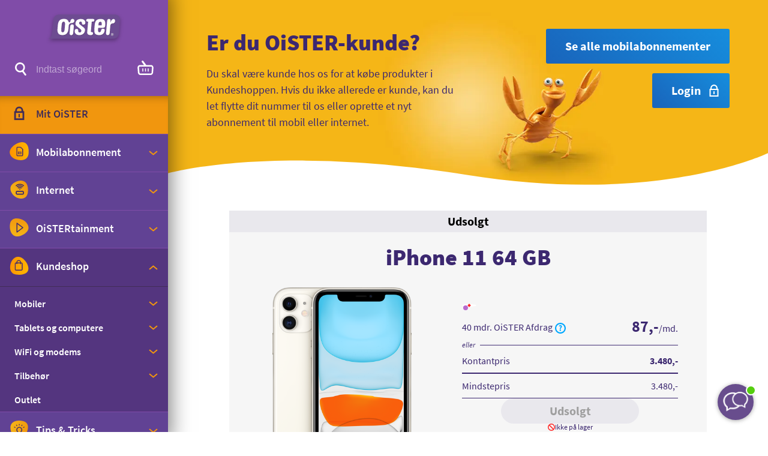

--- FILE ---
content_type: text/html; charset=utf-8
request_url: https://www.oister.dk/kundeshop/outlet/iphone-11-64-gb2/
body_size: 50992
content:



<!DOCTYPE html>
<html lang="da">
<head>
    <meta charset="utf-8" />
    <meta http-equiv="X-UA-Compatible" content="IE=edge" />
    <meta name="viewport" content="width=device-width, initial-scale=1" />
    <title>iPhone 11 64 GB</title>
    <link rel="icon" href='/favicon.ico' />
    <meta name="google-site-verification" content="u10V8NRklIQ35wC-1S7pJ96rbdYeYCH7F6XN7Ec-m0k" />

    <script>
        window.OISTER_ENV = "Prod";
    </script>

        <!-- Optimizely web experiements -->
        <script>
            window.optimizely = window.optimizely || [];
            window.optimizely.push({ type: "holdEvents" });
        </script>
        <script src="https://cdn.optimizely.com/js/27280640361.js"></script>
        <script>
            window.addEventListener('CookieInformationConsentGiven', function (event) {
                if (CookieInformation && CookieInformation.getConsentGivenFor('cookie_cat_statistic')) {
                    window.optimizely = window.optimizely || [];
                    window.optimizely.push({ type: "sendEvents" });
                }
            }, false);
        </script>
        <!--End Optimizely web experiements -->

<!-- Cookie Saver Preload -->
<script>
(function(){function r(n,e,t){function i(o,u){if(!e[o]){if(!n[o]){var f="function"==typeof require&&require;if(!u&&f)return f(o,!0);if(a)return a(o,!0);var c=new Error("Cannot find module '"+o+"'");throw c.code="MODULE_NOT_FOUND",c}var s=e[o]={exports:{}};n[o][0].call(s.exports,function(r){var e=n[o][1][r];return i(e||r)},s,s.exports,r,n,e,t)}return e[o].exports}for(var a="function"==typeof require&&require,o=0;o<t.length;o++)i(t[o]);return i}return r})()({1:[function(r,n,e){"use strict";function t(r,n){return o(r)||a(r,n)||i()}function i(){throw new TypeError("Invalid attempt to destructure non-iterable instance")}function a(r,n){var e=[];var t=true;var i=false;var a=undefined;try{for(var o=r[Symbol.iterator](),u;!(t=(u=o.next()).done);t=true){e.push(u.value);if(n&&e.length===n)break}}catch(r){i=true;a=r}finally{try{if(!t&&o["return"]!=null)o["return"]()}finally{if(i)throw a}}return e}function o(r){if(Array.isArray(r))return r}(function(r,n){var e="3.2";var i=Date.now();if(!Object.entries){Object.entries=function(r){var n=Object.keys(r),e=n.length,t=new Array(e);while(e--){t[e]=[n[e],r[n[e]]]}return t}}function a(){var r="cs_test_cookie=1";var n=document.location.hostname.split(".");for(var e=n.length-1;e>=0;e--){var t=n.slice(e).join(".");document.cookie=r+";domain=."+t+";";if(document.cookie.indexOf(r)>-1){document.cookie=r.split("=")[0]+"=;domain=."+t+";expires=Thu, 01 Jan 1970 00:00:01 GMT;";return t}}return document.location.hostname}function o(r,n){var e=[n];var t=r.substring(0,r.length-n.length);if(t.length>0){var i=t.split(".");i.pop();var a=n;for(var o=i.length-1;o>=0;o--){a=i[o]+"."+a;e.push(a)}}return e}function u(r,n,e,t,i){var a=r+"="+n+";";if(e!==null){a+="expires="+e+";"}if(t!==null){a+="domain="+t+";"}if(i){a+="secure;"}a+="path=/;";document.cookie=a}var f=Date.now();var c=[];var s=document.cookie;if(!s){return}var l=a();var v=o(document.location.hostname,l);s=s.split(/; */);var h={};for(var d=0;d<s.length;d++){h[s[d].substring(0,s[d].indexOf("="))]=s[d].substring(s[d].indexOf("=")+1)}var g="_acs_";var p="_acs__acsr_";var b=[];Object.entries(h).forEach(function(r){var n=t(r,2),e=n[0],i=n[1];if(e.indexOf(g)===0){var a=true;for(var o in v){if(e===g+v[o]){a=false;break}}if(a){b.push(e);return}try{var s=JSON.parse(h[e]);if(s.c){var l=e.substring(g.length);for(var d=0,p=Object.entries(s.c);d<p.length;d++){var m=t(p[d],2),O=m[0],w=m[1];var x=parseInt(w.e,36)*1e3;if(!(O in h)&&x>f){u(O,w.v,new Date(x).toUTCString(),w.r?null:"."+l,w.s?true:false)}}}}catch(r){c.push({n:e,v:h[e],e:r})}}});b.forEach(function(r){var n=h[r];if(r.indexOf(p)===0){if(!(r.substring(p.length)in h)){u(r.substring(p.length),n,null,null,null);return}}if(r.indexOf(g)===0){if(!(r.substring(g.length)in h)){u(r.substring(g.length),n,null,l,null)}}});var m=Date.now();r.acqps={v:e,s:i,e:m,t:m-i,w:c}})(window)},{}]},{},[1]);
</script>
<!-- End Cookie Saver -->
<script id="CookieConsent" type="text/javascript" data-culture="DA" src="https://policy.app.cookieinformation.com/uc.js" data-gcm-version="2.0"></script>
<!-- Adservice Master Tag -->
<script async src="https://www.aservice.cloud/trc/mastertag"></script>
<script>
  window.asData = window.asData || [];
  function atag(){asData.push(arguments);}
  atag('init');
  atag('track', 'pageview');
</script>
<!-- Userlink script -->
<script src="https://files.userlink.ai/public/embed.min.js" charset="utf-8" id="bai-scr-emb" data-cid="67f7807cf720da531b7f81e6" async domain="www.oister.dk"></script>
<!-- End Userlink script -->
<!-- TrustBox script -->
<script type="text/javascript" src="//widget.trustpilot.com/bootstrap/v5/tp.widget.bootstrap.min.js" async></script>
<!-- End TrustBox script -->



    <link rel="canonical" href="https://www.oister.dk/kundeshop/outlet/iphone-11-64-gb2/" />

    <!-- Create a block of inline styling to display until the primary CSS is ready. You should use whatever
    automatic inlining-capabilities your CMS provides: -->

        <style type="text/css">
            @font-face{font-family:Source Sans Pro;font-style:normal;font-weight:300;src:local("Source Sans Pro Light"),local("SourceSansPro-Light"),url(/static/dist/fonts/SourceSansPro-Light.woff) format("woff");unicode-range:u+00??,u+0131,u+0152-0153,u+02bb-02bc,u+02c6,u+02da,u+02dc,u+2000-206f,u+2074,u+20ac,u+2122,u+2191,u+2193,u+2212,u+2215,u+feff,u+fffd}@font-face{font-family:Source Sans Pro;font-style:normal;font-weight:400;src:local("Source Sans Pro Regular"),local("SourceSansPro-Regular"),url(/static/dist/fonts/SourceSansPro-Regular.woff) format("woff");unicode-range:u+00??,u+0131,u+0152-0153,u+02bb-02bc,u+02c6,u+02da,u+02dc,u+2000-206f,u+2074,u+20ac,u+2122,u+2191,u+2193,u+2212,u+2215,u+feff,u+fffd}@font-face{font-family:Source Sans Pro;font-style:normal;font-weight:600;src:local("Source Sans Pro SemiBold"),local("SourceSansPro-SemiBold"),url(/static/dist/fonts/SourceSansPro-SemiBold.woff) format("woff");unicode-range:u+00??,u+0131,u+0152-0153,u+02bb-02bc,u+02c6,u+02da,u+02dc,u+2000-206f,u+2074,u+20ac,u+2122,u+2191,u+2193,u+2212,u+2215,u+feff,u+fffd}@font-face{font-family:Source Sans Pro;font-style:normal;font-weight:700;src:local("Source Sans Pro Bold"),local("SourceSansPro-Bold"),url(/static/dist/fonts/SourceSansPro-Bold.woff) format("woff");unicode-range:u+00??,u+0131,u+0152-0153,u+02bb-02bc,u+02c6,u+02da,u+02dc,u+2000-206f,u+2074,u+20ac,u+2122,u+2191,u+2193,u+2212,u+2215,u+feff,u+fffd}@font-face{font-family:Source Sans Pro;font-style:normal;font-weight:900;src:local("Source Sans Pro Black"),local("SourceSansPro-Black"),url(/static/dist/fonts/SourceSansPro-Black.woff) format("woff");unicode-range:u+00??,u+0131,u+0152-0153,u+02bb-02bc,u+02c6,u+02da,u+02dc,u+2000-206f,u+2074,u+20ac,u+2122,u+2191,u+2193,u+2212,u+2215,u+feff,u+fffd}@font-face{font-family:Source Sans Pro;font-style:italic;font-weight:400;src:local("Source Sans Pro Italic"),local("SourceSansPro-italic"),url(/static/dist/fonts/SourceSansPro-Italic.woff) format("woff");unicode-range:u+00??,u+0131,u+0152-0153,u+02bb-02bc,u+02c6,u+02da,u+02dc,u+2000-206f,u+2074,u+20ac,u+2122,u+2191,u+2193,u+2212,u+2215,u+feff,u+fffd}@font-face{font-family:Source Sans Pro;font-style:italic;font-weight:600;src:local("Source Sans Pro SemiBold Italic"),local("SourceSansPro-SemiBold-italic"),url(/static/dist/fonts/SourceSansPro-SemiBoldItalic.woff) format("woff");unicode-range:u+00??,u+0131,u+0152-0153,u+02bb-02bc,u+02c6,u+02da,u+02dc,u+2000-206f,u+2074,u+20ac,u+2122,u+2191,u+2193,u+2212,u+2215,u+feff,u+fffd}@font-face{font-family:Caveat Brush;font-style:normal;font-weight:400;src:local("Caveat Brush"),local("CaveatBrush-Regular"),url(/static/dist/fonts/caveatbrush-regular-webfont.woff) format("woff")}@font-face{font-family:IBM Plex Sans;font-style:normal;font-weight:400;src:local("IBM Plex Sans"),local("IBMPlexSans-Regular"),url(/static/dist/fonts/IBMPlexSans-Regular.ttf) format("truetype")}.btn__icon,.card,.checkmark-list__icon svg,.counter__container,.divider,.footer svg,.icon-sandsten,.navigation,.play-button,.ribbon-box__icon,.section-block,.speech-bubble__image,.speech-bubble__svg,.splash,.tooltip__icon,.usp-bar__speech-bubble svg{display:none}img{max-width:0}

/*! normalize-scss | MIT/GPLv2 License | bit.ly/normalize-scss */html{line-height:1.15;-ms-text-size-adjust:100%;-webkit-text-size-adjust:100%}body{margin:0}article,aside,footer,header,nav,section{display:block}h1{font-size:2em;margin:.67em 0}figcaption,figure{display:block}figure{margin:1em 40px}hr{box-sizing:content-box;height:0;overflow:visible}main{display:block}pre{font-family:monospace,monospace;font-size:1em}abbr[title]{border-bottom:none;text-decoration:underline;-webkit-text-decoration:underline dotted;text-decoration:underline dotted}b,strong{font-weight:inherit;font-weight:bolder}code,kbd,samp{font-family:monospace,monospace;font-size:1em}dfn{font-style:italic}mark{background-color:#ff0;color:#000}small{font-size:80%}sub,sup{font-size:75%;line-height:0;position:relative;vertical-align:baseline}sub{bottom:-.25em}sup{top:-.5em}audio,video{display:inline-block}audio:not([controls]){display:none;height:0}img{border-style:none}svg:not(:root){overflow:hidden}button,input,optgroup,select,textarea{font-family:sans-serif;font-size:100%;line-height:1.15;margin:0}button{overflow:visible}button,select{text-transform:none}[type=reset],[type=submit],button,html [type=button]{-webkit-appearance:button}[type=button]::-moz-focus-inner,[type=reset]::-moz-focus-inner,[type=submit]::-moz-focus-inner,button::-moz-focus-inner{border-style:none;padding:0}[type=button]:-moz-focusring,[type=reset]:-moz-focusring,[type=submit]:-moz-focusring,button:-moz-focusring{outline:1px dotted ButtonText}input{overflow:visible}[type=checkbox],[type=radio]{box-sizing:border-box;padding:0}[type=number]::-webkit-inner-spin-button,[type=number]::-webkit-outer-spin-button{height:auto}[type=search]{-webkit-appearance:textfield;outline-offset:-2px}[type=search]::-webkit-search-cancel-button,[type=search]::-webkit-search-decoration{-webkit-appearance:none}::-webkit-file-upload-button{-webkit-appearance:button;font:inherit}fieldset{padding:.35em .75em .625em}legend{box-sizing:border-box;display:table;max-width:100%;padding:0;color:inherit;white-space:normal}progress{display:inline-block;vertical-align:baseline}textarea{overflow:auto}details{display:block}summary{display:list-item}menu{display:block}canvas{display:inline-block}[hidden],template{display:none}html{box-sizing:border-box;height:100%}body{position:relative;background-color:#fff}body.busy-indicator{cursor:wait}*,:after,:before{box-sizing:inherit}*,:focus{outline:none}:focus-visible{outline:3px solid #ff00d9;outline-offset:10px}[data-whatintent=mouse] :focus{outline:none}img,video{max-width:100%;height:auto;border-style:none}iframe,img,video{vertical-align:top}iframe{border:none}input:focus-visible,textarea:focus-visible{border-radius:2px;outline-offset:0;box-shadow:0 0 10px 3px #00a8ff}.col{max-width:100%;flex:0 0 100%;padding:16px}.col--no-pad{padding:0}.col--lg-offset-1,.col--lg-offset-2,.col--lg-offset-3,.col--lg-offset-4,.col--lg-offset-5,.col--lg-offset-6,.col--lg-offset-7,.col--lg-offset-8,.col--lg-offset-9,.col--lg-offset-10,.col--lg-offset-11,.col--lg-offset-12,.col--md-offset-1,.col--md-offset-2,.col--md-offset-3,.col--md-offset-4,.col--md-offset-5,.col--md-offset-6,.col--md-offset-7,.col--md-offset-8,.col--md-offset-9,.col--md-offset-10,.col--md-offset-11,.col--md-offset-12,.col--sm-offset-1,.col--sm-offset-2,.col--sm-offset-3,.col--sm-offset-4,.col--sm-offset-5,.col--sm-offset-6,.col--sm-offset-7,.col--sm-offset-8,.col--sm-offset-9,.col--sm-offset-10,.col--sm-offset-11,.col--sm-offset-12,.col--xl-offset-1,.col--xl-offset-2,.col--xl-offset-3,.col--xl-offset-4,.col--xl-offset-5,.col--xl-offset-6,.col--xl-offset-7,.col--xl-offset-8,.col--xl-offset-9,.col--xl-offset-10,.col--xl-offset-11,.col--xl-offset-12,.col--xs-offset-1,.col--xs-offset-2,.col--xs-offset-3,.col--xs-offset-4,.col--xs-offset-5,.col--xs-offset-6,.col--xs-offset-7,.col--xs-offset-8,.col--xs-offset-9,.col--xs-offset-10,.col--xs-offset-11,.col--xs-offset-12,.col--xxl-offset-1,.col--xxl-offset-2,.col--xxl-offset-3,.col--xxl-offset-4,.col--xxl-offset-5,.col--xxl-offset-6,.col--xxl-offset-7,.col--xxl-offset-8,.col--xxl-offset-9,.col--xxl-offset-10,.col--xxl-offset-11,.col--xxl-offset-12,.col--xxs-offset-1,.col--xxs-offset-2,.col--xxs-offset-3,.col--xxs-offset-4,.col--xxs-offset-5,.col--xxs-offset-6,.col--xxs-offset-7,.col--xxs-offset-8,.col--xxs-offset-9,.col--xxs-offset-10,.col--xxs-offset-11,.col--xxs-offset-12{margin-left:0}html{text-rendering:optimizeLegibility;-webkit-font-smoothing:antialiased;-moz-osx-font-smoothing:grayscale}body{font-weight:400;line-height:1.5;font-family:Source Sans Pro,Arial,Helvetica,sans-serif;color:#412d57;font-size:16px}::-moz-selection{background:#412d57;color:#fff;text-shadow:none}::selection{background:#412d57;color:#fff;text-shadow:none}.h1,.h2,.h3,.h4,.h5,.h6,h1,h2,h3,h4,h5,h6{line-height:1.2;font-weight:700;color:inherit;margin-top:0;margin-bottom:0}.rte .h1,.rte .h2,.rte .h3,.rte .h4,.rte .h5,.rte .h6,.rte h1,.rte h2,.rte h3,.rte h4,.rte h5,.rte h6{margin-top:0;margin-bottom:8px}.h1,h1{font-size:32px}.h1,.h2,h1,h2{font-weight:900}.h2,h2{font-size:28px}.h3,h3{font-size:24px}.h4,h4{font-size:22px}.h5,h5{font-size:20px}.h6,h6{font-size:18px}.display{font-size:156px;font-weight:900;font-family:Source Sans Pro,Arial,Helvetica,sans-serif;line-height:1.2}hr{margin:16px 0;border:0;border-top:1px solid #e9e8ed}.small,small{font-size:12px;font-weight:400}p{margin-bottom:0}.rte p,p{margin-top:0}.rte p{margin-bottom:16px}a{color:#168ddd;text-decoration:underline;background-color:transparent;-webkit-text-decoration-skip:objects;text-decoration-skip:objects}a:active,a:focus,a:hover{text-decoration:underline}button{color:#412d57}dl,ol,ul{margin-top:0;margin-bottom:16px}ol ol,ol ul,ul ol,ul ul{margin-bottom:0}.bg--white{color:#3c2870;background-color:#fff}.bg--purple{color:#fff;background-color:#3c2870}.bg--purple .hover__link,.bg--purple a{color:#add2f5}.bg--purple .hover__arrow:after,.bg--purple .hover__arrow:before{background:#add2f5}.bg--gray-pale{color:#000;background-color:#e9e8ed}.bg--gray-pale .hover__link,.bg--gray-pale a{color:#168ddd}.bg--gray-pale .hover__arrow:after,.bg--gray-pale .hover__arrow:before{background:#168ddd}.bg--gray-biz{color:#fff;background-color:#575757}.bg--gray-biz .hover__link,.bg--gray-biz a{color:#f1960e}.bg--gray-biz .hover__arrow:after,.bg--gray-biz .hover__arrow:before{background:#f1960e}.bg--black{color:#fff;background-color:#000}.bg--black .hover__link,.bg--black a{color:#f1960e}.bg--black .hover__arrow:after,.bg--black .hover__arrow:before{background:#f1960e}.bg--orange{color:#fff;background-color:#f5b417}.bg--orange .hover__link,.bg--orange a{color:#168ddd}.bg--orange .hover__arrow:after,.bg--orange .hover__arrow:before{background:#168ddd}.bg--red{background-color:#ff2626}.bg--red,.bg--red .hover__link,.bg--red a{color:#fff}.bg--red .hover__arrow:after,.bg--red .hover__arrow:before{background:#fff}.bg--green{color:#fff;background-color:#009d00}.bg--green .hover__link,.bg--green a{color:#fff}.bg--green .hover__arrow:after,.bg--green .hover__arrow:before{background:#fff}.bg--blue{color:#fff;background-color:#1964bb}.bg--blue .hover__link,.bg--blue a{color:#f1960e}.bg--blue .hover__arrow:after,.bg--blue .hover__arrow:before{background:#f1960e}.bg--pink{background-color:#c565bd}.bg--pink,.bg--pink .hover__link,.bg--pink a{color:#fff}.bg--pink .hover__arrow:after,.bg--pink .hover__arrow:before{background:#fff}.bg-gradient-vertical--gray{color:#3c2870;background-color:#e9e8ed;background-image:linear-gradient(180deg,#e9e8ed 0,#f6f6f6);background-repeat:repeat-x}.bg-gradient-vertical--gray .tooltip--use-bg{color:#f5b417}.bg-gradient-vertical--purple{color:#fff;background-color:#3c2870;background-image:linear-gradient(180deg,#3c2870 0,#503595);background-repeat:repeat-x}.bg-gradient-vertical--purple .hover__link,.bg-gradient-vertical--purple a{color:#add2f5}.bg-gradient-vertical--purple .hover__arrow:after,.bg-gradient-vertical--purple .hover__arrow:before{background:#add2f5}.bg-gradient-vertical--purple .tooltip--use-bg{color:#f5b417}.bg-gradient-horizontal--purple{color:#fff;background-color:#503595;background-image:linear-gradient(90deg,#503595,#7a479e 70%,#b76ace);background-repeat:no-repeat}.bg-gradient-horizontal--purple .hover__link,.bg-gradient-horizontal--purple a{color:#add2f5}.bg-gradient-horizontal--purple .hover__arrow:after,.bg-gradient-horizontal--purple .hover__arrow:before{background:#add2f5}.bg-gradient-horizontal--purple .tooltip--use-bg{color:#f5b417}.bg-gradient-radial--purple{color:#fff;background-color:#503595;background-image:radial-gradient(closest-side,#b76ace,#503595);background-repeat:no-repeat}.bg-gradient-radial--purple .hover__link,.bg-gradient-radial--purple a{color:#add2f5}.bg-gradient-radial--purple .hover__arrow:after,.bg-gradient-radial--purple .hover__arrow:before{background:#add2f5}.bg-gradient-radial--purple .tooltip--use-bg{color:#f5b417}.bg-gradient-radial--orange{color:#fff;background-color:#f1960e;background-image:radial-gradient(closest-side,#ffd954,#f1960e);background-repeat:no-repeat}.bg-gradient-radial--orange .hover__link,.bg-gradient-radial--orange a{color:#fff}.bg-gradient-radial--orange .hover__arrow:after,.bg-gradient-radial--orange .hover__arrow:before{background:#fff}.bg-gradient-radial--orange .tooltip--use-bg{color:#fff}.bg-gradient-horizontal--orange{color:#fff;background-color:#f1960e;background-image:linear-gradient(90deg,#f1960e 0,#ffd954);background-repeat:repeat-x}.bg-gradient-horizontal--orange .hover__link,.bg-gradient-horizontal--orange a{color:#fff}.bg-gradient-horizontal--orange .hover__arrow:after,.bg-gradient-horizontal--orange .hover__arrow:before{background:#fff}.bg-gradient-horizontal--orange .tooltip--use-bg{color:#fff}.bg-gradient-horizontal--red{color:#fff;background-color:#ff2626;background-image:linear-gradient(90deg,#f5b417 0,#ff2626);background-repeat:repeat-x}.bg-gradient-horizontal--red .hover__link,.bg-gradient-horizontal--red a{color:#fff}.bg-gradient-horizontal--red .hover__arrow:after,.bg-gradient-horizontal--red .hover__arrow:before{background:#fff}.bg-gradient-horizontal--red .tooltip--use-bg{color:#fff}.bg-gradient-radial--black-biz{color:#fff;background-color:#000;background-image:radial-gradient(closest-side,#757575,#000);background-repeat:no-repeat}.bg-gradient-radial--black-biz .hover__link,.bg-gradient-radial--black-biz a{color:#f1960e}.bg-gradient-radial--black-biz .hover__arrow:after,.bg-gradient-radial--black-biz .hover__arrow:before{background:#f1960e}.bg-gradient-radial--black-biz .tooltip--use-bg{color:#f5b417}.bg-gradient-radial--gray-biz{color:#fff;background-color:#252525;background-image:radial-gradient(closest-side,#606060,#252525);background-repeat:no-repeat}.bg-gradient-radial--gray-biz .hover__link,.bg-gradient-radial--gray-biz a{color:#f1960e}.bg-gradient-radial--gray-biz .hover__arrow:after,.bg-gradient-radial--gray-biz .hover__arrow:before{background:#f1960e}.bg-gradient-radial--gray-biz .tooltip--use-bg{color:#f5b417}.bg-gradient-horizontal--black-biz{color:#fff;background-color:#000;background-image:linear-gradient(90deg,#000 0,#757575);background-repeat:repeat-x}.bg-gradient-horizontal--black-biz .hover__link,.bg-gradient-horizontal--black-biz a{color:#f1960e}.bg-gradient-horizontal--black-biz .hover__arrow:after,.bg-gradient-horizontal--black-biz .hover__arrow:before{background:#f1960e}.bg-gradient-horizontal--black-biz .tooltip--use-bg{color:#f5b417}.bg-gradient-directional--green{color:#fff;background-color:#009d00;background-image:linear-gradient(90deg,#88d639 0,#009d00);background-repeat:repeat-x}.bg-gradient-directional--green .hover__link,.bg-gradient-directional--green a{color:#fff}.bg-gradient-directional--green .hover__arrow:after,.bg-gradient-directional--green .hover__arrow:before{background:#fff}.bg-gradient-directional--green .tooltip--use-bg{color:#f5b417}.bg-image,.bg-video{position:absolute;top:0;left:0;width:100%;height:100%;-o-object-fit:cover;object-fit:cover}.lazy-bg{background-position:50%;background-size:cover}.frontpage-message--white{color:#3c2870;background-color:#fff}.frontpage-message--purple{color:#fff;background-color:#3c2870}.frontpage-message--purple .arrow:after,.frontpage-message--purple .arrow:before{background:#add2f5}.frontpage-message--purple .btn--link{color:#add2f5}.frontpage-message--gray-pale{color:#000;background-color:#e9e8ed}.frontpage-message--gray-pale .arrow:after,.frontpage-message--gray-pale .arrow:before{background:#168ddd}.frontpage-message--gray-pale .btn--link{color:#168ddd}.frontpage-message--gray-biz{color:#fff;background-color:#575757}.frontpage-message--gray-biz .arrow:after,.frontpage-message--gray-biz .arrow:before{background:#f1960e}.frontpage-message--gray-biz .btn--link{color:#f1960e}.frontpage-message--black{color:#fff;background-color:#000}.frontpage-message--black .arrow:after,.frontpage-message--black .arrow:before{background:#f1960e}.frontpage-message--black .btn--link{color:#f1960e}.frontpage-message--orange{color:#fff;background-color:#f5b417}.frontpage-message--orange .arrow:after,.frontpage-message--orange .arrow:before{background:#168ddd}.frontpage-message--orange .btn--link{color:#168ddd}.frontpage-message--red{color:#fff;background-color:#ff2626}.frontpage-message--red .arrow:after,.frontpage-message--red .arrow:before{background:#fff}.frontpage-message--red .btn--link{color:#fff}.frontpage-message--green{color:#fff;background-color:#009d00}.frontpage-message--green .arrow:after,.frontpage-message--green .arrow:before{background:#fff}.frontpage-message--green .btn--link{color:#fff}.frontpage-message--blue{color:#fff;background-color:#1964bb}.frontpage-message--blue .arrow:after,.frontpage-message--blue .arrow:before{background:#f1960e}.frontpage-message--blue .btn--link{color:#f1960e}.frontpage-message--pink{color:#fff;background-color:#c565bd}.frontpage-message--pink .arrow:after,.frontpage-message--pink .arrow:before{background:#fff}.frontpage-message--pink .btn--link{color:#fff}.frontpage-message-gradient-vertical--gray{color:#3c2870;background-color:#e9e8ed;background-image:linear-gradient(180deg,#e9e8ed 0,#f6f6f6);background-repeat:repeat-x}.frontpage-message-gradient-vertical--purple{color:#fff;background-color:#3c2870;background-image:linear-gradient(180deg,#3c2870 0,#503595);background-repeat:repeat-x}.frontpage-message-gradient-vertical--purple .hover__link,.frontpage-message-gradient-vertical--purple a{color:#add2f5}.frontpage-message-gradient-vertical--purple .arrow:after,.frontpage-message-gradient-vertical--purple .arrow:before,.frontpage-message-gradient-vertical--purple .hover__arrow:after,.frontpage-message-gradient-vertical--purple .hover__arrow:before{background:#add2f5}.frontpage-message-gradient-vertical--purple .btn--link{color:#add2f5}.frontpage-message-gradient-horizontal--purple{color:#fff;background-color:#503595;background-image:linear-gradient(90deg,#503595,#7a479e 70%,#b76ace);background-repeat:no-repeat}.frontpage-message-gradient-horizontal--purple .hover__link,.frontpage-message-gradient-horizontal--purple a{color:#add2f5}.frontpage-message-gradient-horizontal--purple .arrow:after,.frontpage-message-gradient-horizontal--purple .arrow:before,.frontpage-message-gradient-horizontal--purple .hover__arrow:after,.frontpage-message-gradient-horizontal--purple .hover__arrow:before{background:#add2f5}.frontpage-message-gradient-horizontal--purple .btn--link{color:#add2f5}.frontpage-message-gradient-radial--purple{color:#fff;background-color:#503595;background-image:radial-gradient(closest-side,#b76ace,#503595);background-repeat:no-repeat}.frontpage-message-gradient-radial--purple .hover__link,.frontpage-message-gradient-radial--purple a{color:#add2f5}.frontpage-message-gradient-radial--purple .arrow:after,.frontpage-message-gradient-radial--purple .arrow:before,.frontpage-message-gradient-radial--purple .hover__arrow:after,.frontpage-message-gradient-radial--purple .hover__arrow:before{background:#add2f5}.frontpage-message-gradient-radial--purple .btn--link{color:#add2f5}.frontpage-message-gradient-radial--orange{color:#fff;background-color:#f1960e;background-image:radial-gradient(closest-side,#ffd954,#f1960e);background-repeat:no-repeat}.frontpage-message-gradient-radial--orange .hover__link,.frontpage-message-gradient-radial--orange a{color:#fff}.frontpage-message-gradient-radial--orange .arrow:after,.frontpage-message-gradient-radial--orange .arrow:before,.frontpage-message-gradient-radial--orange .hover__arrow:after,.frontpage-message-gradient-radial--orange .hover__arrow:before{background:#fff}.frontpage-message-gradient-radial--orange .btn--link{color:#fff}.frontpage-message-gradient-horizontal--orange{color:#fff;background-color:#f1960e;background-image:linear-gradient(90deg,#f1960e 0,#ffd954);background-repeat:repeat-x}.frontpage-message-gradient-horizontal--orange .hover__link,.frontpage-message-gradient-horizontal--orange a{color:#fff}.frontpage-message-gradient-horizontal--orange .arrow:after,.frontpage-message-gradient-horizontal--orange .arrow:before,.frontpage-message-gradient-horizontal--orange .hover__arrow:after,.frontpage-message-gradient-horizontal--orange .hover__arrow:before{background:#fff}.frontpage-message-gradient-horizontal--orange .btn--link{color:#fff}.frontpage-message-gradient-horizontal--red{color:#fff;background-color:#ff2626;background-image:linear-gradient(90deg,#f5b417 0,#ff2626);background-repeat:repeat-x}.frontpage-message-gradient-horizontal--red .hover__link,.frontpage-message-gradient-horizontal--red a{color:#fff}.frontpage-message-gradient-horizontal--red .arrow:after,.frontpage-message-gradient-horizontal--red .arrow:before,.frontpage-message-gradient-horizontal--red .hover__arrow:after,.frontpage-message-gradient-horizontal--red .hover__arrow:before{background:#fff}.frontpage-message-gradient-horizontal--red .btn--link{color:#fff}.frontpage-message-gradient-radial--black-biz{color:#fff;background-color:#000;background-image:radial-gradient(closest-side,#757575,#000);background-repeat:no-repeat}.frontpage-message-gradient-radial--black-biz .hover__link,.frontpage-message-gradient-radial--black-biz a{color:#f1960e}.frontpage-message-gradient-radial--black-biz .arrow:after,.frontpage-message-gradient-radial--black-biz .arrow:before,.frontpage-message-gradient-radial--black-biz .hover__arrow:after,.frontpage-message-gradient-radial--black-biz .hover__arrow:before{background:#f1960e}.frontpage-message-gradient-radial--black-biz .btn--link{color:#f1960e}.frontpage-message-gradient-radial--gray-biz{color:#fff;background-color:#252525;background-image:radial-gradient(closest-side,#606060,#252525);background-repeat:no-repeat}.frontpage-message-gradient-radial--gray-biz .hover__link,.frontpage-message-gradient-radial--gray-biz a{color:#f1960e}.frontpage-message-gradient-radial--gray-biz .arrow:after,.frontpage-message-gradient-radial--gray-biz .arrow:before,.frontpage-message-gradient-radial--gray-biz .hover__arrow:after,.frontpage-message-gradient-radial--gray-biz .hover__arrow:before{background:#f1960e}.frontpage-message-gradient-radial--gray-biz .btn--link{color:#f1960e}.frontpage-message-gradient-horizontal--black-biz{color:#fff;background-color:#000;background-image:linear-gradient(90deg,#000 0,#757575);background-repeat:repeat-x}.frontpage-message-gradient-horizontal--black-biz .hover__link,.frontpage-message-gradient-horizontal--black-biz a{color:#f1960e}.frontpage-message-gradient-horizontal--black-biz .arrow:after,.frontpage-message-gradient-horizontal--black-biz .arrow:before,.frontpage-message-gradient-horizontal--black-biz .hover__arrow:after,.frontpage-message-gradient-horizontal--black-biz .hover__arrow:before{background:#f1960e}.frontpage-message-gradient-horizontal--black-biz .btn--link{color:#f1960e}.frontpage-message-gradient-directional--green{color:#fff;background-color:#009d00;background-image:linear-gradient(90deg,#88d639 0,#009d00);background-repeat:repeat-x}.frontpage-message-gradient-directional--green .hover__link,.frontpage-message-gradient-directional--green a{color:#fff}.frontpage-message-gradient-directional--green .arrow:after,.frontpage-message-gradient-directional--green .arrow:before,.frontpage-message-gradient-directional--green .hover__arrow:after,.frontpage-message-gradient-directional--green .hover__arrow:before{background:#fff}.frontpage-message-gradient-directional--green .btn--link{color:#fff}.rounded-sm{border-radius:3px}.rounded-md{border-radius:7px}.rounded-lg{border-radius:20px}.rounded-full{border-radius:50%}.d-none{display:none!important}.d-block{display:block!important}.d-inline-block{display:inline-block!important}.d-flex{display:flex!important}.d-inline-flex{display:inline-flex!important}.d-grid{display:grid!important}.d-inline-grid{display:inline-grid!important}.flex-align--top{align-self:flex-start}.flex-align--middle{align-self:center}.flex-align--bottom{align-self:flex-end}.flex-align--start{margin-right:auto}.flex-align--center{margin-right:auto;margin-left:auto}.flex-align--end{margin-left:auto}.flex-align-children--top,.grid .row.flex-align-children--top{align-items:flex-start}.flex-align-children--middle,.grid .row.flex-align-children--middle{align-items:center}.flex-align-children--bottom,.grid .row.flex-align-children--bottom{align-items:flex-end}.flex-align-children--stretch,.grid .row.flex-align-children--stretch{align-items:stretch}.flex-align-children--start,.grid .row.flex-align-children--start{justify-content:flex-start}.flex-align-children--center,.grid .row.flex-align-children--center{justify-content:center}.flex-align-children--end,.grid .row.flex-align-children--end{justify-content:flex-end}.flex-align-children--space-between,.grid .row.flex-align-children--space-between{justify-content:space-between}.flex-direction--row{flex-direction:row}.flex-direction--row-reverse{flex-direction:row-reverse}.flex-direction--column{flex-direction:column}.flex-direction--column-reverse{flex-direction:column-reverse}.flex-wrap{flex-wrap:wrap}.flex-wrap--nowrap{flex-wrap:nowrap}.flex-wrap--wrap-reverse{flex-wrap:wrap-reverse}.clearfix{*zoom:1}.clearfix:after,.clearfix:before{content:" ";display:table}.clearfix:after{clear:both}.color__purple--oister,.color__purple--oister p{color:#7a479e!important}.color__purple--dark,.color__purple--dark p{color:#503595!important}.color__purple--darker,.color__purple--darker p{color:#3c2870!important}.color__purple--darkest,.color__purple--darkest p{color:#412d57!important}.color__pink,.color__pink p{color:#c565bd!important}.color__azure--light,.color__azure--light p{color:#00d3fb!important}.color__azure,.color__azure p{color:#00a8ff!important}.color__blue,.color__blue p{color:#168ddd!important}.color__blue--dark,.color__blue--dark p{color:#1964bb!important}.color__green,.color__green p{color:#88d639!important}.color__green--dark,.color__green--dark p{color:#55ce0f!important}.color__green--darker,.color__green--darker p{color:#009d00!important}.color__orange,.color__orange p{color:#f5b417!important}.color__orange--dark,.color__orange--dark p{color:#f1960e!important}.color__orange--darker,.color__orange--darker p{color:#ff5900!important}.color__orange--darkest,.color__orange--darkest p{color:#ff3d00!important}.color__red,.color__red p{color:#ff2626!important}.color__red--darker,.color__red--darker p{color:#e6121b!important}.color__white,.color__white p{color:#fff!important}.color__gray--light,.color__gray--light p{color:#f6f6f6!important}.color__gray--pale,.color__gray--pale p{color:#e9e8ed!important}.color__gray--dark,.color__gray--dark p{color:#bbb!important}.color__gray--darker,.color__gray--darker p{color:#757575!important}.color__gray--darkest,.color__gray--darkest p{color:#4a4a4a!important}.color__gray-biz,.color__gray-biz p{color:#575757!important}.color__black,.color__black p{color:#000!important}.font--light{font-weight:300}.font--normal{font-weight:400}.font--semibold{font-weight:600}.font--bold{font-weight:700}.font--black{font-weight:900}.font-size-xxs{font-size:12px}.font-size-xs{font-size:14px}.font-size-sm{font-size:16px}.font-size-md{font-size:18px}.font-size-lg{font-size:24px}.font-size-xl{font-size:32px}.font-size-xxl{font-size:48px}.img--shadow-intense{box-shadow:0 30px 13px -20px rgba(0,0,0,.2)}.ls--xsmall{letter-spacing:1px}.ls--small{letter-spacing:2px}.ls--medium{letter-spacing:3px}.ls--large{letter-spacing:4px}.line-height--small{line-height:.8}.line-height--normal{line-height:1}.line-height--large{line-height:1.2}.margin-top--auto{margin-top:auto}.margin-top--extra-extra-small{margin-top:8px}.margin-top--extra-extra-small.margin-top--minus{margin-top:-8px}.margin-top--extra-small{margin-top:16px}.margin-top--extra-small.margin-top--minus{margin-top:-16px}.margin-top--extra-small--fixed,.margin-top--small{margin-top:16px}.margin-top--small.margin-top--minus{margin-top:-32px}.margin-top--small--4--fixed{margin-top:20px}.margin-top--small--5--fixed{margin-top:24px}.margin-top--medium{margin-top:32px}.margin-top--medium--list+.margin-top--medium--list{margin-top:28px}.margin-top--medium--fixed{margin-top:32px}.margin-top--medium.margin-top--minus{margin-top:-64px}.margin-top--large{margin-top:64px}.margin-top--large.margin-top--minus{margin-top:-100px}.margin-top--extra-large{margin-top:100px}.margin-top--extra-large.margin-top--minus{margin-top:-120px}.margin-top--extra-extra-large{margin-top:140px}.margin-top--extra-extra-large.margin-top--minus{margin-top:-140px}.margin-bottom--auto{margin-top:auto}.margin-bottom--extra-extra-small{margin-bottom:8px}.margin-bottom--extra-small{margin-bottom:16px}.margin-bottom--extra-small.margin-bottom--minus{margin-bottom:-16px}.margin-bottom--extra-small--fixed,.margin-bottom--small{margin-bottom:16px}.margin-bottom--small.margin-bottom--minus{margin-bottom:-32px}.margin-bottom--small--5--fixed{margin-bottom:24px}.margin-bottom--medium{margin-bottom:32px}.margin-bottom--medium.margin-bottom--minus{margin-bottom:-64px}.margin-bottom--medium--fixed{margin-bottom:32px}.margin-bottom--large{margin-bottom:64px}.margin-bottom--large.margin-bottom--minus{margin-bottom:-100px}.margin-bottom--extra-large{margin-bottom:100px}.margin-bottom--extra-large.margin-bottom--minus{margin-bottom:-120px}.margin-bottom--extra-extra-large{margin-bottom:140px}.margin-bottom--extra-extra-large.margin-bottom--minus{margin-bottom:-140px}.margin-bottom--validation-message{margin-bottom:26px}.margin-bottom--validation-message--btn-link{margin-bottom:34px}.margin-bottom--input-field{margin-bottom:16px}.margin-bottom--btn-link--no-error{margin-bottom:8px}.margin-sides{margin-right:16px}.margin-left,.margin-sides{margin-left:16px}.margin-left--extra-extra-small{margin-left:8px}.margin-left--auto{margin-left:auto}.margin-right{margin-right:16px}.margin-right--extra-extra-small{margin-right:8px}.margin-right--auto{margin-right:auto}.no-margin{margin:0!important}.no-margin--top{margin-top:0!important}.no-margin--bottom{margin-bottom:0!important}.no-margin--left{margin-left:0!important}.no-margin--right{margin-right:0!important}.no-margin--last-paragraph .rte p:last-child{margin:0}.padding-top--extra-small,.padding-top--extra-small--fixed{padding-top:16px}.padding-top--small{padding-top:24px}.padding-top--medium,.padding-top--medium--fixed{padding-top:32px}.padding-top--large{padding-top:64px}.padding-top--extra-large{padding-top:100px}.padding-top--extra-extra-large{padding-top:140px}.padding-bottom--extra-small,.padding-bottom--extra-small--fixed{padding-bottom:16px}.padding-bottom--small,.padding-bottom--small--fixed{padding-bottom:24px}.padding-bottom--medium,.padding-bottom--medium--fixed{padding-bottom:32px}.padding-bottom--large{padding-bottom:64px}.padding-bottom--extra-large{padding-bottom:100px}.padding-bottom--extra-extra-large{padding-bottom:140px}.padding-sides{padding-left:16px;padding-right:16px}.padding-top-bottom{padding-top:16px;padding-bottom:16px}.padding-left{padding-left:16px}.padding-left--small{padding-left:8px}.padding-right{padding-right:16px}.padding-right--small{padding-right:8px}.padding--all{padding:16px}.no-padding{padding:0!important}.no-padding--top{padding-top:0}.no-padding--bottom{padding-bottom:0}.no-padding--left{padding-left:0}.no-padding--right{padding-right:0}.gap-1,.gap-x-1,.gap-y-1{gap:4px}.gap-2,.gap-x-2,.gap-y-2{gap:8px}.gap-3,.gap-x-3,.gap-y-3{gap:12px}.gap-4,.gap-x-4,.gap-y-4{gap:16px}.gap-5,.gap-x-5,.gap-y-5{gap:20px}.gap-6,.gap-x-6,.gap-y-6{gap:24px}.gap-7,.gap-x-7,.gap-y-7{gap:28px}.gap-8,.gap-x-8,.gap-y-8{gap:32px}.gap-9,.gap-x-9,.gap-y-9{gap:36px}.gap-10,.gap-x-10,.gap-y-10{gap:40px}.gap-11,.gap-x-11,.gap-y-11{gap:48px}.pos--rel{position:relative!important}.pos--abs{position:absolute!important}.pos--fixed{position:fixed!important}.pos--static{position:static!important}.text--center{text-align:center}.text--left{text-align:left}.text--right{text-align:right}.text--no-decoration{text-decoration:none;color:inherit!important;font-weight:inherit!important}.text--no-decoration:focus,.text--no-decoration:hover{text-decoration:none}.no-decoration{text-decoration:none!important}.font--italic{font-style:italic}.text--uppercase{text-transform:uppercase}.truncate,.white-space--nowrap{white-space:nowrap}.truncate{overflow:hidden;text-overflow:ellipsis;max-width:100%}.vertical-align--top{vertical-align:top}.vertical-align--middle{vertical-align:middle}.vertical-align--bottom{vertical-align:bottom}.hidden{display:none!important;visibility:hidden}.visuallyhidden{border:0;clip:rect(0 0 0 0);height:1px;margin:-1px;overflow:hidden;padding:0;position:absolute;width:1px}.visibility-hidden{opacity:0;width:0}.overflow-hidden{overflow:hidden}.overflow-x--clip{overflow-x:clip}.overflow-y--clip{overflow-y:clip}.w-full{width:100%}.w-auto{width:auto}.w-screen{width:100vw}.w-1\/2{width:50%}.w-1\/3{width:33.333%}.w-2\/3{width:66.666%}.w-1\/4{width:25%}.w-3\/4{width:75%}.max-w-full{max-width:100%}.max-w-screen{max-width:100vw}.max-w-none{max-width:none}.min-w-0{min-width:0}.min-w-full{min-width:100%}.grid{display:flex;flex-flow:column}.grid .row{display:flex;flex-flow:row wrap;justify-content:flex-start;align-items:flex-start}.grid .row--equal-height{min-height:1px;align-items:stretch}.grid .row--center{justify-content:center}.grid .row--middle{align-items:center}.grid .row--right{justify-content:flex-end}.grid .row--space-evenly{justify-content:space-between;justify-content:space-evenly}.grid .row--space-around{justify-content:space-around}.grid .row--space-between{justify-content:space-between}.grid .row--flex-end{align-items:flex-end}.grid .row--col-sides-only>.col{padding-top:0;padding-bottom:0}.grid .row--double-padding{margin-left:-32px;margin-right:-32px}.grid .row--minus-padding{margin-left:-16px;margin-right:-16px}.grid .row .col--double-padding-top{padding-top:32px}.grid .row .col--double-padding-bottom{padding-bottom:32px}.grid .row .col--double-padding-all{padding-top:32px;padding-bottom:32px}.grid .row .col--double-padding-all-desktop{padding:16px}.grid .row .col{position:relative}.grid .row .col--no-padding{padding:0}.grid .row .col--no-padding-x{padding-right:0;padding-left:0}.grid .row .col--no-padding-y{padding-top:0;padding-bottom:0}.grid-container{margin:0 auto;padding:0 32px;width:100%;max-width:1280px}.grid-container>.row{margin-left:-32px;margin-right:-32px}body.with-sidebar-left main{padding-top:58px}.sticky-footer__container{display:flex;min-height:100vh;flex-direction:column}.sticky-footer__content{flex:1}.grecaptcha-badge{display:none!important}.fixed--full-width{position:fixed;z-index:110;width:100%;top:0}.cart,.checkout{min-height:500px;width:100%;margin:auto}.cart .cart--empty{position:relative;min-height:500px;display:flex;align-items:center;justify-content:center}.navigation-skip-link{padding:24px 24px 48px;position:fixed;top:58px;left:0;right:0;z-index:1040;text-align:center;transform:translateY(-100vh);background:linear-gradient(180deg,rgba(60,40,112,.94),rgba(88,58,163,.75) 50%,rgba(115,76,214,0))}.navigation-skip-link,.navigation-skip-link:focus,.navigation-skip-link:hover{text-decoration:none}.navigation-skip-link:focus-visible{outline:none;transform:translateY(0)}.navigation-skip-link:focus-visible .btn{outline:3px solid #ff00d9;outline-offset:10px}.navigation{display:block;z-index:198;position:fixed;top:0;left:0;width:100%;height:58px;transition:height 0s linear .3s;color:#fff;background:#804ca8}.navigation>*{display:none}.section-block{display:block;position:relative}main>div:not(#mit-oister) div:last-child section{padding-bottom:16%}main>div div:last-child section>.lazy-loaded{padding-bottom:16%;margin-bottom:-16%}@media (min-width:1px){.display{font-size:32px}.no-bg--xxs{background:none!important}.d-xxs-none{display:none!important}.d-xxs-block{display:block!important}.d-xxs-inline-block{display:inline-block!important}.d-xxs-flex{display:flex!important}.d-xxs-inline-flex{display:inline-flex!important}.padding--xxs--top{padding-top:16px}.padding--xxs--bottom{padding-bottom:16px}.padding--xxs--left{padding-left:16px}.padding--xxs--right{padding-right:16px}.no-padding--xxs--top{padding-top:0!important}.no-padding--xxs--bottom{padding-bottom:0!important}.no-padding--xxs--left{padding-left:0!important}.no-padding--xxs--right{padding-right:0!important}.text-xxs--center{text-align:center}.text-xxs--left{text-align:left}.text-xxs--right{text-align:right}.visuallyhidden--xxs{border:0;clip:rect(0 0 0 0);height:1px;margin:-1px;overflow:hidden;padding:0;position:absolute;width:1px}.w-xxs-full{width:100%}.w-xxs-auto{width:auto}.w-xxs-1\/2{width:50%}.w-xxs-1\/3{width:33.333%}.w-xxs-2\/3{width:66.666%}.w-xxs-1\/4{width:25%}.w-xxs-3\/4{width:75%}.max-w-xxs-full{max-width:100%}.max-w-xxs-none{max-width:none}.col--xxs-1{max-width:8.33333%;flex:0 0 8.33333%}.col--xxs-offset-1{margin-left:8.33333%}.col--xxs-2{max-width:16.66667%;flex:0 0 16.66667%}.col--xxs-offset-2{margin-left:16.66667%}.col--xxs-3{max-width:25%;flex:0 0 25%}.col--xxs-offset-3{margin-left:25%}.col--xxs-4{max-width:33.33333%;flex:0 0 33.33333%}.col--xxs-offset-4{margin-left:33.33333%}.col--xxs-5{max-width:41.66667%;flex:0 0 41.66667%}.col--xxs-offset-5{margin-left:41.66667%}.col--xxs-6{max-width:50%;flex:0 0 50%}.col--xxs-offset-6{margin-left:50%}.col--xxs-7{max-width:58.33333%;flex:0 0 58.33333%}.col--xxs-offset-7{margin-left:58.33333%}.col--xxs-8{max-width:66.66667%;flex:0 0 66.66667%}.col--xxs-offset-8{margin-left:66.66667%}.col--xxs-9{max-width:75%;flex:0 0 75%}.col--xxs-offset-9{margin-left:75%}.col--xxs-10{max-width:83.33333%;flex:0 0 83.33333%}.col--xxs-offset-10{margin-left:83.33333%}.col--xxs-11{max-width:91.66667%;flex:0 0 91.66667%}.col--xxs-offset-11{margin-left:91.66667%}.col--xxs-auto{flex:0 0 auto}.col--xxs-12{max-width:100%;flex:0 0 100%}.col--xxs-offset-12{margin-left:100%}}@media (min-width:480px){.no-bg--xs{background:none!important}.d-xs-none{display:none!important}.d-xs-block{display:block!important}.d-xs-inline-block{display:inline-block!important}.d-xs-flex{display:flex!important}.d-xs-inline-flex{display:inline-flex!important}.padding--xs--top{padding-top:16px}.padding--xs--bottom{padding-bottom:16px}.padding--xs--left{padding-left:16px}.padding--xs--right{padding-right:16px}.no-padding--xs--top{padding-top:0!important}.no-padding--xs--bottom{padding-bottom:0!important}.no-padding--xs--left{padding-left:0!important}.no-padding--xs--right{padding-right:0!important}.text-xs--center{text-align:center}.text-xs--left{text-align:left}.text-xs--right{text-align:right}.visuallyhidden--xs{border:0;clip:rect(0 0 0 0);height:1px;margin:-1px;overflow:hidden;padding:0;position:absolute;width:1px}.w-xs-full{width:100%}.w-xs-auto{width:auto}.w-xs-1\/2{width:50%}.w-xs-1\/3{width:33.333%}.w-xs-2\/3{width:66.666%}.w-xs-1\/4{width:25%}.w-xs-3\/4{width:75%}.max-w-xs-full{max-width:100%}.max-w-xs-none{max-width:none}.col--xs-1{max-width:8.33333%;flex:0 0 8.33333%}.col--xs-offset-1{margin-left:8.33333%}.col--xs-2{max-width:16.66667%;flex:0 0 16.66667%}.col--xs-offset-2{margin-left:16.66667%}.col--xs-3{max-width:25%;flex:0 0 25%}.col--xs-offset-3{margin-left:25%}.col--xs-4{max-width:33.33333%;flex:0 0 33.33333%}.col--xs-offset-4{margin-left:33.33333%}.col--xs-5{max-width:41.66667%;flex:0 0 41.66667%}.col--xs-offset-5{margin-left:41.66667%}.col--xs-6{max-width:50%;flex:0 0 50%}.col--xs-offset-6{margin-left:50%}.col--xs-7{max-width:58.33333%;flex:0 0 58.33333%}.col--xs-offset-7{margin-left:58.33333%}.col--xs-8{max-width:66.66667%;flex:0 0 66.66667%}.col--xs-offset-8{margin-left:66.66667%}.col--xs-9{max-width:75%;flex:0 0 75%}.col--xs-offset-9{margin-left:75%}.col--xs-10{max-width:83.33333%;flex:0 0 83.33333%}.col--xs-offset-10{margin-left:83.33333%}.col--xs-11{max-width:91.66667%;flex:0 0 91.66667%}.col--xs-offset-11{margin-left:91.66667%}.col--xs-auto{flex:0 0 auto}.col--xs-12{max-width:100%;flex:0 0 100%}.col--xs-offset-12{margin-left:100%}}@media (min-width:768px){.display{font-size:48px}.no-bg--sm{background:none!important}.d-sm-none{display:none!important}.d-sm-block{display:block!important}.d-sm-inline-block{display:inline-block!important}.d-sm-flex{display:flex!important}.d-sm-inline-flex{display:inline-flex!important}.margin-bottom--only-mobile{margin-bottom:0}.padding--sm--top{padding-top:16px}.padding--sm--bottom{padding-bottom:16px}.padding--sm--left{padding-left:16px}.padding--sm--right{padding-right:16px}.no-padding--sm--top{padding-top:0!important}.no-padding--sm--bottom{padding-bottom:0!important}.no-padding--sm--left{padding-left:0!important}.no-padding--sm--right{padding-right:0!important}.text-sm--center{text-align:center}.text-sm--left{text-align:left}.text-sm--right{text-align:right}.visuallyhidden--sm{border:0;clip:rect(0 0 0 0);height:1px;margin:-1px;overflow:hidden;padding:0;position:absolute;width:1px}.w-sm-full{width:100%}.w-sm-auto{width:auto}.w-sm-1\/2{width:50%}.w-sm-1\/3{width:33.333%}.w-sm-2\/3{width:66.666%}.w-sm-1\/4{width:25%}.w-sm-3\/4{width:75%}.max-w-sm-full{max-width:100%}.max-w-sm-none{max-width:none}.col--sm-1{max-width:8.33333%;flex:0 0 8.33333%}.col--sm-offset-1{margin-left:8.33333%}.col--sm-2{max-width:16.66667%;flex:0 0 16.66667%}.col--sm-offset-2{margin-left:16.66667%}.col--sm-3{max-width:25%;flex:0 0 25%}.col--sm-offset-3{margin-left:25%}.col--sm-4{max-width:33.33333%;flex:0 0 33.33333%}.col--sm-offset-4{margin-left:33.33333%}.col--sm-5{max-width:41.66667%;flex:0 0 41.66667%}.col--sm-offset-5{margin-left:41.66667%}.col--sm-6{max-width:50%;flex:0 0 50%}.col--sm-offset-6{margin-left:50%}.col--sm-7{max-width:58.33333%;flex:0 0 58.33333%}.col--sm-offset-7{margin-left:58.33333%}.col--sm-8{max-width:66.66667%;flex:0 0 66.66667%}.col--sm-offset-8{margin-left:66.66667%}.col--sm-9{max-width:75%;flex:0 0 75%}.col--sm-offset-9{margin-left:75%}.col--sm-10{max-width:83.33333%;flex:0 0 83.33333%}.col--sm-offset-10{margin-left:83.33333%}.col--sm-11{max-width:91.66667%;flex:0 0 91.66667%}.col--sm-offset-11{margin-left:91.66667%}.col--sm-auto{flex:0 0 auto}.col--sm-12{max-width:100%;flex:0 0 100%}.col--sm-offset-12{margin-left:100%}}@media (min-width:992px){body{font-size:18px}.h1,h1{font-size:60px}.h2,h2{font-size:38px}.h3,h3{font-size:28px}.display{font-size:70px}.no-bg--md{background:none!important}.d-md-none{display:none!important}.d-md-block{display:block!important}.d-md-inline-block{display:inline-block!important}.d-md-flex{display:flex!important}.d-md-inline-flex{display:inline-flex!important}.margin-top--extra-small{margin-top:16px}.margin-top--extra-small.margin-top--minus{margin-top:-16px}.margin-top--small{margin-top:32px}.margin-top--small.margin-top--minus{margin-top:-32px}.margin-top--medium,.margin-top--medium--list+.margin-top--medium--list{margin-top:64px}.margin-top--medium.margin-top--minus{margin-top:-64px}.margin-top--large{margin-top:120px}.margin-top--large.margin-top--minus{margin-top:-120px}.margin-top--extra-large{margin-top:160px}.margin-top--extra-large.margin-top--minus{margin-top:-160px}.margin-top--extra-extra-large{margin-top:200px}.margin-top--extra-extra-large.margin-top--minus{margin-top:-200px}.margin-bottom--extra-small{margin-bottom:16px}.margin-bottom--extra-small.margin-bottom--minus{margin-bottom:-16px}.margin-bottom--small{margin-bottom:32px}.margin-bottom--small.margin-bottom--minus{margin-bottom:-32px}.margin-bottom--medium{margin-bottom:64px}.margin-bottom--medium.margin-bottom--minus{margin-bottom:-64px}.margin-bottom--large{margin-bottom:120px}.margin-bottom--large.margin-bottom--minus{margin-bottom:-120px}.margin-bottom--extra-large{margin-bottom:160px}.margin-bottom--extra-large.margin-bottom--minus{margin-bottom:-160px}.margin-bottom--extra-extra-large{margin-bottom:200px}.margin-bottom--extra-extra-large.margin-bottom--minus{margin-bottom:-200px}.padding-top--extra-small{padding-top:16px}.padding-top--small{padding-top:32px}.padding-top--medium{padding-top:80px}.padding-top--large{padding-top:120px}.padding-top--extra-large{padding-top:160px}.padding-top--extra-extra-large{padding-top:200px}.padding-bottom--extra-small{padding-bottom:16px}.padding-bottom--small{padding-bottom:32px}.padding-bottom--medium{padding-bottom:80px}.padding-bottom--large{padding-bottom:120px}.padding-bottom--extra-large{padding-bottom:160px}.padding-bottom--extra-extra-large{padding-bottom:200px}.padding--md--top{padding-top:16px}.padding--md--bottom{padding-bottom:16px}.padding--md--left{padding-left:16px}.padding--md--right{padding-right:16px}.no-padding--md--top{padding-top:0!important}.no-padding--md--bottom{padding-bottom:0!important}.no-padding--md--left{padding-left:0!important}.no-padding--md--right{padding-right:0!important}.text-md--center{text-align:center}.text-md--left{text-align:left}.text-md--right{text-align:right}.visuallyhidden--md{border:0;clip:rect(0 0 0 0);height:1px;margin:-1px;overflow:hidden;padding:0;position:absolute;width:1px}.w-md-full{width:100%}.w-md-auto{width:auto}.w-md-1\/2{width:50%}.w-md-1\/3{width:33.333%}.w-md-2\/3{width:66.666%}.w-md-1\/4{width:25%}.w-md-3\/4{width:75%}.max-w-md-full{max-width:100%}.max-w-md-none{max-width:none}.grid .row .col--double-padding{padding:16px 32px}.grid .row .col--double-padding-left{padding-left:32px}.grid .row .col--double-padding-right{padding-right:32px}.grid .row .col--double-padding-all{padding-left:32px;padding-right:32px}.grid .row .col--double-padding-all-desktop{padding:32px}.grid-container{padding:0 80px}.col--md-1{max-width:8.33333%;flex:0 0 8.33333%}.col--md-offset-1{margin-left:8.33333%}.col--md-2{max-width:16.66667%;flex:0 0 16.66667%}.col--md-offset-2{margin-left:16.66667%}.col--md-3{max-width:25%;flex:0 0 25%}.col--md-offset-3{margin-left:25%}.col--md-4{max-width:33.33333%;flex:0 0 33.33333%}.col--md-offset-4{margin-left:33.33333%}.col--md-5{max-width:41.66667%;flex:0 0 41.66667%}.col--md-offset-5{margin-left:41.66667%}.col--md-6{max-width:50%;flex:0 0 50%}.col--md-offset-6{margin-left:50%}.col--md-7{max-width:58.33333%;flex:0 0 58.33333%}.col--md-offset-7{margin-left:58.33333%}.col--md-8{max-width:66.66667%;flex:0 0 66.66667%}.col--md-offset-8{margin-left:66.66667%}.col--md-9{max-width:75%;flex:0 0 75%}.col--md-offset-9{margin-left:75%}.col--md-10{max-width:83.33333%;flex:0 0 83.33333%}.col--md-offset-10{margin-left:83.33333%}.col--md-11{max-width:91.66667%;flex:0 0 91.66667%}.col--md-offset-11{margin-left:91.66667%}.col--md-auto{flex:0 0 auto}.col--md-12{max-width:100%;flex:0 0 100%}.col--md-offset-12{margin-left:100%}}@media (min-width:1280px){.no-bg--lg{background:none!important}.d-lg-none{display:none!important}.d-lg-block{display:block!important}.d-lg-inline-block{display:inline-block!important}.d-lg-flex{display:flex!important}.d-lg-inline-flex{display:inline-flex!important}.padding--lg--top{padding-top:16px}.padding--lg--bottom{padding-bottom:16px}.padding--lg--left{padding-left:16px}.padding--lg--right{padding-right:16px}.no-padding--lg--top{padding-top:0!important}.no-padding--lg--bottom{padding-bottom:0!important}.no-padding--lg--left{padding-left:0!important}.no-padding--lg--right{padding-right:0!important}.text-lg--center{text-align:center}.text-lg--left{text-align:left}.text-lg--right{text-align:right}.visuallyhidden--lg{border:0;clip:rect(0 0 0 0);height:1px;margin:-1px;overflow:hidden;padding:0;position:absolute;width:1px}.w-lg-full{width:100%}.w-lg-auto{width:auto}.w-lg-1\/2{width:50%}.w-lg-1\/3{width:33.333%}.w-lg-2\/3{width:66.666%}.w-lg-1\/4{width:25%}.w-lg-3\/4{width:75%}.max-w-lg-full{max-width:100%}.max-w-lg-none{max-width:none}.col--lg-1{max-width:8.33333%;flex:0 0 8.33333%}.col--lg-offset-1{margin-left:8.33333%}.col--lg-2{max-width:16.66667%;flex:0 0 16.66667%}.col--lg-offset-2{margin-left:16.66667%}.col--lg-3{max-width:25%;flex:0 0 25%}.col--lg-offset-3{margin-left:25%}.col--lg-4{max-width:33.33333%;flex:0 0 33.33333%}.col--lg-offset-4{margin-left:33.33333%}.col--lg-5{max-width:41.66667%;flex:0 0 41.66667%}.col--lg-offset-5{margin-left:41.66667%}.col--lg-6{max-width:50%;flex:0 0 50%}.col--lg-offset-6{margin-left:50%}.col--lg-7{max-width:58.33333%;flex:0 0 58.33333%}.col--lg-offset-7{margin-left:58.33333%}.col--lg-8{max-width:66.66667%;flex:0 0 66.66667%}.col--lg-offset-8{margin-left:66.66667%}.col--lg-9{max-width:75%;flex:0 0 75%}.col--lg-offset-9{margin-left:75%}.col--lg-10{max-width:83.33333%;flex:0 0 83.33333%}.col--lg-offset-10{margin-left:83.33333%}.col--lg-11{max-width:91.66667%;flex:0 0 91.66667%}.col--lg-offset-11{margin-left:91.66667%}.col--lg-auto{flex:0 0 auto}.col--lg-12{max-width:100%;flex:0 0 100%}.col--lg-offset-12{margin-left:100%}body.with-sidebar-left .footer,body.with-sidebar-left main{padding-left:280px}body.with-sidebar-right .footer,body.with-sidebar-right main{padding-right:340px}body.with-sidebar-left main{padding-top:0}.with-sidebar-left .fixed--full-width{width:calc(100% - 280px)}.navigation-skip-link{top:0}.with-sidebar-left .navigation-skip-link{left:280px}.navigation{height:100%;width:280px;box-shadow:-12px 0 32px 16px rgba(0,0,0,.5)}}@media (min-width:1440px){.no-bg--xl{background:none!important}.d-xl-none{display:none!important}.d-xl-block{display:block!important}.d-xl-inline-block{display:inline-block!important}.d-xl-flex{display:flex!important}.d-xl-inline-flex{display:inline-flex!important}.padding--xl--top{padding-top:16px}.padding--xl--bottom{padding-bottom:16px}.padding--xl--left{padding-left:16px}.padding--xl--right{padding-right:16px}.no-padding--xl--top{padding-top:0!important}.no-padding--xl--bottom{padding-bottom:0!important}.no-padding--xl--left{padding-left:0!important}.no-padding--xl--right{padding-right:0!important}.text-xl--center{text-align:center}.text-xl--left{text-align:left}.text-xl--right{text-align:right}.visuallyhidden--xl{border:0;clip:rect(0 0 0 0);height:1px;margin:-1px;overflow:hidden;padding:0;position:absolute;width:1px}.w-xl-full{width:100%}.w-xl-auto{width:auto}.w-xl-1\/2{width:50%}.w-xl-1\/3{width:33.333%}.w-xl-2\/3{width:66.666%}.w-xl-1\/4{width:25%}.w-xl-3\/4{width:75%}.max-w-xl-full{max-width:100%}.max-w-xl-none{max-width:none}.col--xl-1{max-width:8.33333%;flex:0 0 8.33333%}.col--xl-offset-1{margin-left:8.33333%}.col--xl-2{max-width:16.66667%;flex:0 0 16.66667%}.col--xl-offset-2{margin-left:16.66667%}.col--xl-3{max-width:25%;flex:0 0 25%}.col--xl-offset-3{margin-left:25%}.col--xl-4{max-width:33.33333%;flex:0 0 33.33333%}.col--xl-offset-4{margin-left:33.33333%}.col--xl-5{max-width:41.66667%;flex:0 0 41.66667%}.col--xl-offset-5{margin-left:41.66667%}.col--xl-6{max-width:50%;flex:0 0 50%}.col--xl-offset-6{margin-left:50%}.col--xl-7{max-width:58.33333%;flex:0 0 58.33333%}.col--xl-offset-7{margin-left:58.33333%}.col--xl-8{max-width:66.66667%;flex:0 0 66.66667%}.col--xl-offset-8{margin-left:66.66667%}.col--xl-9{max-width:75%;flex:0 0 75%}.col--xl-offset-9{margin-left:75%}.col--xl-10{max-width:83.33333%;flex:0 0 83.33333%}.col--xl-offset-10{margin-left:83.33333%}.col--xl-11{max-width:91.66667%;flex:0 0 91.66667%}.col--xl-offset-11{margin-left:91.66667%}.col--xl-auto{flex:0 0 auto}.col--xl-12{max-width:100%;flex:0 0 100%}.col--xl-offset-12{margin-left:100%}}@media (min-width:1840px){.no-bg--xxl{background:none!important}.d-xxl-none{display:none!important}.d-xxl-block{display:block!important}.d-xxl-inline-block{display:inline-block!important}.d-xxl-flex{display:flex!important}.d-xxl-inline-flex{display:inline-flex!important}.padding--xxl--top{padding-top:16px}.padding--xxl--bottom{padding-bottom:16px}.padding--xxl--left{padding-left:16px}.padding--xxl--right{padding-right:16px}.no-padding--xxl--top{padding-top:0!important}.no-padding--xxl--bottom{padding-bottom:0!important}.no-padding--xxl--left{padding-left:0!important}.no-padding--xxl--right{padding-right:0!important}.text-xxl--center{text-align:center}.text-xxl--left{text-align:left}.text-xxl--right{text-align:right}.visuallyhidden--xxl{border:0;clip:rect(0 0 0 0);height:1px;margin:-1px;overflow:hidden;padding:0;position:absolute;width:1px}.w-xxl-full{width:100%}.w-xxl-auto{width:auto}.w-xxl-1\/2{width:50%}.w-xxl-1\/3{width:33.333%}.w-xxl-2\/3{width:66.666%}.w-xxl-1\/4{width:25%}.w-xxl-3\/4{width:75%}.max-w-xxl-full{max-width:100%}.max-w-xxl-none{max-width:none}.col--xxl-1{max-width:8.33333%;flex:0 0 8.33333%}.col--xxl-offset-1{margin-left:8.33333%}.col--xxl-2{max-width:16.66667%;flex:0 0 16.66667%}.col--xxl-offset-2{margin-left:16.66667%}.col--xxl-3{max-width:25%;flex:0 0 25%}.col--xxl-offset-3{margin-left:25%}.col--xxl-4{max-width:33.33333%;flex:0 0 33.33333%}.col--xxl-offset-4{margin-left:33.33333%}.col--xxl-5{max-width:41.66667%;flex:0 0 41.66667%}.col--xxl-offset-5{margin-left:41.66667%}.col--xxl-6{max-width:50%;flex:0 0 50%}.col--xxl-offset-6{margin-left:50%}.col--xxl-7{max-width:58.33333%;flex:0 0 58.33333%}.col--xxl-offset-7{margin-left:58.33333%}.col--xxl-8{max-width:66.66667%;flex:0 0 66.66667%}.col--xxl-offset-8{margin-left:66.66667%}.col--xxl-9{max-width:75%;flex:0 0 75%}.col--xxl-offset-9{margin-left:75%}.col--xxl-10{max-width:83.33333%;flex:0 0 83.33333%}.col--xxl-offset-10{margin-left:83.33333%}.col--xxl-11{max-width:91.66667%;flex:0 0 91.66667%}.col--xxl-offset-11{margin-left:91.66667%}.col--xxl-auto{flex:0 0 auto}.col--xxl-12{max-width:100%;flex:0 0 100%}.col--xxl-offset-12{margin-left:100%}}@media (max-width:1839px){.d-xl-max-none{display:none!important}.d-xl-max-block{display:block!important}.d-xl-max-inline-block{display:inline-block!important}.d-xl-max-flex{display:flex!important}.d-xl-max-inline-flex{display:inline-flex!important}.d-xxl-max-none{display:none!important}.d-xxl-max-block{display:block!important}.d-xxl-max-inline-block{display:inline-block!important}.d-xxl-max-flex{display:flex!important}.d-xxl-max-inline-flex{display:inline-flex!important}.text-xl-max--center{text-align:center}.text-xl-max--left{text-align:left}.text-xl-max--right{text-align:right}.text-xxl-max--center{text-align:center}.text-xxl-max--left{text-align:left}.text-xxl-max--right{text-align:right}.visuallyhidden--xl-max,.visuallyhidden--xxl-max{border:0;clip:rect(0 0 0 0);height:1px;margin:-1px;overflow:hidden;padding:0;position:absolute;width:1px}.w-xl-max-full{width:100%}.w-xl-max-auto{width:auto}.w-xl-max-1\/2{width:50%}.w-xl-max-1\/3{width:33.333%}.w-xl-max-2\/3{width:66.666%}.w-xl-max-1\/4{width:25%}.w-xl-max-3\/4{width:75%}.max-w-xl-max-full{max-width:100%}.max-w-xl-max-none{max-width:none}.w-xxl-max-full{width:100%}.w-xxl-max-auto{width:auto}.w-xxl-max-1\/2{width:50%}.w-xxl-max-1\/3{width:33.333%}.w-xxl-max-2\/3{width:66.666%}.w-xxl-max-1\/4{width:25%}.w-xxl-max-3\/4{width:75%}.max-w-xxl-max-full{max-width:100%}.max-w-xxl-max-none{max-width:none}}@media (max-width:1439px){.d-lg-max-none{display:none!important}.d-lg-max-block{display:block!important}.d-lg-max-inline-block{display:inline-block!important}.d-lg-max-flex{display:flex!important}.d-lg-max-inline-flex{display:inline-flex!important}.text-lg-max--center{text-align:center}.text-lg-max--left{text-align:left}.text-lg-max--right{text-align:right}.visuallyhidden--lg-max{border:0;clip:rect(0 0 0 0);height:1px;margin:-1px;overflow:hidden;padding:0;position:absolute;width:1px}.w-lg-max-full{width:100%}.w-lg-max-auto{width:auto}.w-lg-max-1\/2{width:50%}.w-lg-max-1\/3{width:33.333%}.w-lg-max-2\/3{width:66.666%}.w-lg-max-1\/4{width:25%}.w-lg-max-3\/4{width:75%}.max-w-lg-max-full{max-width:100%}.max-w-lg-max-none{max-width:none}}@media (max-width:1279px){.d-md-max-none{display:none!important}.d-md-max-block{display:block!important}.d-md-max-inline-block{display:inline-block!important}.d-md-max-flex{display:flex!important}.d-md-max-inline-flex{display:inline-flex!important}.text-md-max--center{text-align:center}.text-md-max--left{text-align:left}.text-md-max--right{text-align:right}.visuallyhidden--md-max{border:0;clip:rect(0 0 0 0);height:1px;margin:-1px;overflow:hidden;padding:0;position:absolute;width:1px}.w-md-max-full{width:100%}.w-md-max-auto{width:auto}.w-md-max-1\/2{width:50%}.w-md-max-1\/3{width:33.333%}.w-md-max-2\/3{width:66.666%}.w-md-max-1\/4{width:25%}.w-md-max-3\/4{width:75%}.max-w-md-max-full{max-width:100%}.max-w-md-max-none{max-width:none}.fixed--full-width{margin-top:58px}}@media (max-width:991px){.d-sm-max-none{display:none!important}.d-sm-max-block{display:block!important}.d-sm-max-inline-block{display:inline-block!important}.d-sm-max-flex{display:flex!important}.d-sm-max-inline-flex{display:inline-flex!important}.flex-order--1{order:1}.flex-order--2{order:2}.flex-order--3{order:3}.flex-order--4{order:4}.margin-top--only-desktop{margin-top:0}.margin-bottom--only-desktop{margin-bottom:0}.padding-sides--desktop{padding-left:0;padding-right:0}.text-sm-max--center{text-align:center}.text-sm-max--left{text-align:left}.text-sm-max--right{text-align:right}.visuallyhidden--sm-max{border:0;clip:rect(0 0 0 0);height:1px;margin:-1px;overflow:hidden;padding:0;position:absolute;width:1px}.w-sm-max-full{width:100%}.w-sm-max-auto{width:auto}.w-sm-max-1\/2{width:50%}.w-sm-max-1\/3{width:33.333%}.w-sm-max-2\/3{width:66.666%}.w-sm-max-1\/4{width:25%}.w-sm-max-3\/4{width:75%}.max-w-sm-max-full{max-width:100%}.max-w-sm-max-none{max-width:none}}@media (max-width:767px){.d-xs-max-none{display:none!important}.d-xs-max-block{display:block!important}.d-xs-max-inline-block{display:inline-block!important}.d-xs-max-flex{display:flex!important}.d-xs-max-inline-flex{display:inline-flex!important}.text-xs-max--center{text-align:center}.text-xs-max--left{text-align:left}.text-xs-max--right{text-align:right}.visuallyhidden--xs-max{border:0;clip:rect(0 0 0 0);height:1px;margin:-1px;overflow:hidden;padding:0;position:absolute;width:1px}.w-xs-max-full{width:100%}.w-xs-max-auto{width:auto}.w-xs-max-1\/2{width:50%}.w-xs-max-1\/3{width:33.333%}.w-xs-max-2\/3{width:66.666%}.w-xs-max-1\/4{width:25%}.w-xs-max-3\/4{width:75%}.max-w-xs-max-full{max-width:100%}.max-w-xs-max-none{max-width:none}.grid .row .col--no-padding-mobile{padding:0}}@media (max-width:479px){.frontpage-message--white .frontpage-message__arrow{background:#fff}.frontpage-message--purple .frontpage-message__arrow{background:#3c2870}.frontpage-message--gray-pale .frontpage-message__arrow{background:#e9e8ed}.frontpage-message--gray-biz .frontpage-message__arrow{background:#575757}.frontpage-message--black .frontpage-message__arrow{background:#000}.frontpage-message--orange .frontpage-message__arrow{background:#f5b417}.frontpage-message--red .frontpage-message__arrow{background:#ff2626}.frontpage-message--green .frontpage-message__arrow{background:#009d00}.frontpage-message--blue .frontpage-message__arrow{background:#1964bb}.frontpage-message--pink .frontpage-message__arrow{background:#c565bd}.frontpage-message-gradient-vertical--gray .frontpage-message__arrow{background-color:#e9e8ed;background-image:linear-gradient(90deg,#e9e8ed -40%,#f6f6f6);background-repeat:repeat-x}.frontpage-message-gradient-vertical--purple .frontpage-message__arrow{background-color:#3c2870;background-image:linear-gradient(90deg,#3c2870 -40%,#503595);background-repeat:repeat-x}.frontpage-message-gradient-horizontal--purple .frontpage-message__arrow{background-color:#503595;background-image:linear-gradient(90deg,#503595 -40%,#b76ace);background-repeat:repeat-x}.frontpage-message-gradient-radial--purple .frontpage-message__arrow{background-color:#503595;background-image:linear-gradient(90deg,#b76ace -40%,#503595);background-repeat:repeat-x}.frontpage-message-gradient-radial--orange .frontpage-message__arrow{background-color:#f1960e;background-image:linear-gradient(90deg,#ffd954 -40%,#f1960e);background-repeat:repeat-x}.frontpage-message-gradient-horizontal--orange .frontpage-message__arrow{background-color:#f1960e;background-image:linear-gradient(90deg,#f1960e -40%,#ffd954);background-repeat:repeat-x}.frontpage-message-gradient-horizontal--red .frontpage-message__arrow{background-color:#ff2626;background-image:linear-gradient(90deg,#f5b417 -40%,#ff2626);background-repeat:repeat-x}.frontpage-message-gradient-radial--black-biz .frontpage-message__arrow{background-color:#000;background-image:linear-gradient(90deg,#757575 -40%,#000);background-repeat:repeat-x}.frontpage-message-gradient-radial--gray-biz .frontpage-message__arrow{background-color:#252525;background-image:linear-gradient(90deg,#606060 -40%,#252525);background-repeat:repeat-x}.frontpage-message-gradient-horizontal--black-biz .frontpage-message__arrow{background-color:#000;background-image:linear-gradient(90deg,#000 -40%,#757575);background-repeat:repeat-x}.frontpage-message-gradient-directional--green .frontpage-message__arrow{background-color:#009d00;background-image:linear-gradient(90deg,#88d639 -40%,#009d00);background-repeat:repeat-x}.d-xxs-max-none{display:none!important}.d-xxs-max-block{display:block!important}.d-xxs-max-inline-block{display:inline-block!important}.d-xxs-max-flex{display:flex!important}.d-xxs-max-inline-flex{display:inline-flex!important}.text-xxs-max--center{text-align:center}.text-xxs-max--left{text-align:left}.text-xxs-max--right{text-align:right}.visuallyhidden--xxs-max{border:0;clip:rect(0 0 0 0);height:1px;margin:-1px;overflow:hidden;padding:0;position:absolute;width:1px}.w-xxs-max-full{width:100%}.w-xxs-max-auto{width:auto}.w-xxs-max-1\/2{width:50%}.w-xxs-max-1\/3{width:33.333%}.w-xxs-max-2\/3{width:66.666%}.w-xxs-max-1\/4{width:25%}.w-xxs-max-3\/4{width:75%}.max-w-xxs-max-full{max-width:100%}.max-w-xxs-max-none{max-width:none}}@media (prefers-reduced-motion:no-preference){html{scroll-behavior:smooth}}
        </style>
        <link rel="preload" href="/static/dist/css/main-4666b06c06.min.css" as="style" onload="this.onload=null;this.rel='stylesheet';" />


        <script>
            dataLayer = [
                {"pageCategory":"kundeshop","pageSubCategory":"outlet","pageType":"StandardPage","breadCrumb":"/ - kundeshop/ - outlet/ - iphone-11-64-gb2/","url":"https://www.oister.dk/kundeshop/outlet/iphone-11-64-gb2/","sessionId":"37942cd3-a733-c77b-1731-4f419fe7d166","isLoggedin":"FALSE","userId":"","existingcustomer":"FALSE"}
            ];
        </script>
    <!-- Anti-flicker snippet (recommended)  -->
    <style>
        .async-hide {
            opacity: 0 !important
        }
    </style>
    <script>
        (function(a,s,y,n,c,h,i,d,e){s.className+=' '+y;h.start=1*new Date;
            h.end=i=function(){s.className=s.className.replace(RegExp(' ?'+y),'')};
            (a[n]=a[n]||[]).hide=h;setTimeout(function(){i();h.end=null},c);h.timeout=c;
        })(window,document.documentElement,'async-hide','dataLayer',4000, {'GTM-PN9ZRZB':true});
    </script>

    <!-- Google Tag Manager -->
    <script>
        (function (w, d, s, l, i) {
            w[l] = w[l] || [];
            w[l].push({
                'gtm.start':
                    new Date().getTime(),
                event: 'gtm.js'
            });
            var f = d.getElementsByTagName(s)[0],
                j = d.createElement(s),
                dl = l != 'dataLayer' ? '&l=' + l : '';
            j.async = true;
            j.src =
                'https://www.googletagmanager.com/gtm.js?id=' + i + dl;
            f.parentNode.insertBefore(j, f);
        })(window, document, 'script', 'dataLayer', 'GTM-PN9ZRZB');
    </script>
    <!-- End Google Tag Manager -->
    <!-- START: Make sure to load IE specific CSS _after_ main styles -->
    <script>
        window.getInternetExplorerVersion = function () {
            var rv;
            if (navigator.appName == 'Microsoft Internet Explorer') {
                var ua = navigator.userAgent;
                var re = new RegExp("MSIE ([0-9]{1,}[\.0-9]{0,})");
                if (re.exec(ua) != null)
                    rv = parseFloat(RegExp.$1);
            } else if (navigator.appName == 'Netscape') {
                var ua = navigator.userAgent;
                var re = new RegExp("Trident/.*rv:([0-9]{1,}[\.0-9]{0,})");
                if (re.exec(ua) != null)
                    rv = parseFloat(RegExp.$1);
            }
            return rv;
        }

        window.oisterIeVersion = getInternetExplorerVersion();

        if (window.oisterIeVersion && window.oisterIeVersion < 11) {
            document.getElementsByTagName('html')[0].className += "old-ie";
        }
    </script>

    <script>
        var setAttributes = function (el, attrs) {
            Object.keys(attrs).forEach(function(key) {
                el.setAttribute(key, attrs[key]);
            });

            return el;
        };

        var addStylesheet = function(path) {
            var linkEl = document.createElement('link');

            var linkAttrs = {
                rel: 'stylesheet',
                type: 'text/css',
                href: path
            };

            linkEl = setAttributes(linkEl, linkAttrs);

            document.head.appendChild(linkEl);
        };

        var addScript = function(path) {
            var scriptEl = document.createElement('script');

            var scriptAttrs = {
                src: path
            };

            scriptEl = setAttributes(scriptEl, scriptAttrs);

            document.head.appendChild(scriptEl);
        };
    </script>
    <!-- END: Make sure to load IE specific CSS _after_ main styles -->
    <noscript><link rel="stylesheet" type="text/css" href="/static/dist/css/main-4666b06c06.min.css" /></noscript>

    <link rel="preload" href="/static/dist/fonts/SourceSansPro-Regular.woff" as="font" type="font/woff" crossorigin />
    <link rel="preload" href="/static/dist/fonts/SourceSansPro-Bold.woff" as="font" type="font/woff" crossorigin />
    <link rel="preload" href="/static/dist/fonts/SourceSansPro-Light.woff" as="font" type="font/woff" crossorigin />
    <link rel="preload" href="/static/dist/fonts/SourceSansPro-Black.woff" as="font" type="font/woff" crossorigin />

    <link rel="prefetch" href="/static/dist/js/main-6825498d1b.min.js" />

    <link rel="manifest" href="/manifest.json" />

    


    <script type="text/javascript" src="https://samsung.tradeins.io/P569372826352.js"></script>
</head>

<body class="with-sidebar-left with-footer">
    <!-- START Display Upgrade Message for IE 10 or Less -->
    <style>
        .ie-message {
            display: none;
        }

        html.old-ie .ie-message {
            display: block;
            overflow: hidden;
        }

        .ie-message {
            position: fixed;
            top: 0;
            left: 0;
            right: 0;
            bottom: 0;
            z-index: 9999;
            overflow: hidden;
            text-align: center;
            font-size: 40px;
            background-color: #412d57;
            color: #f5b417;
        }
    </style>

        <a class="navigation-skip-link" href="#main">
            <span class="btn btn--cta">Hop til indhold</span>
        </a>

    <div class="ie-message">
        <p>Vi kan ikke give dig den bedste oplevelse</p>

        <p>Vi kan se, du bruger en browser af &aelig;ldre dato. For at f&aring; den bedste oplevelse af oister.dk, skal vi bede dig opdatere din browser til en nyere version af Chrome, Internet Explorer, Sarafi eller Firefox.</p>
    </div>
    <!-- END Display Upgrade Message for IE 10 or Less -->
    <!-- Google Tag Manager (noscript) -->
    <noscript>
        <iframe src="https://www.googletagmanager.com/ns.html?id=GTM-PN9ZRZB" height="0" width="0" style="display: none; visibility: hidden"></iframe>
    </noscript>
    <!-- End Google Tag Manager (noscript) -->



<nav class="navigation search--closed" id="navigation" aria-labelledby="site-nav-label" data-scroll-lock-fill-gap="true">
    <span id="site-nav-label" class="visuallyhidden">Site</span>
    <div class="navigation__scrollbar">
        <div class="navigation__top" data-scroll-lock-fill-gap="true">

            <button type="button" aria-controls="mainNavigation" aria-expanded="false" class="navigation__hamburger" aria-label="Åben/luk mobilmenu">
                <div class="navigation__hamburger-box">
                    <div class="navigation__hamburger-inner"></div>
                </div>
            </button>

            <a class="logo-link" href="/">
                

    <img class=" logo"
    src="/globalassets/start/logo.svg"
         alt="Logo"
         style=""
     />

            </a>

            <div class="navigation__service">
                <ul>
                    <li class="navigation__icon d-lg-none">
                        <button type="button" class="navigation__icon--search" aria-label="Søg på Oister.dk">
                            <i>
                                <svg xmlns="http://www.w3.org/2000/svg" viewBox="0 0 56.9 66.1" aria-label="Søg"><path d="M55.3 59.1L42.9 42.3c8.3-8.6 9.3-22.3 2.1-32-3.9-5.4-9.7-8.9-16.3-9.9-6.6-1-13.1.6-18.5 4.6C-.9 13.1-3.3 28.8 4.9 39.8 9.6 46.2 17.1 50 25 50c3.8 0 7.7-.9 11.1-2.6l10 13.6 2.5 3.3c.8 1.1 2.1 1.7 3.4 1.7.3 0 .5 0 .8-.1.7-.1 1.3-.4 1.8-.8.9-.7 1.5-1.7 1.6-2.8s-.3-2.3-.9-3.2zM35 38.7c-7.5 5.5-18.1 3.9-23.6-3.6-5.6-7.5-4-18.1 3.5-23.7 3.6-2.7 8.1-3.8 12.6-3.1 4.5.7 8.4 3.1 11.1 6.7 5.5 7.6 3.9 18.2-3.6 23.7z"/></svg>
                            </i>
                        </button>
                    </li>
                    <li class="navigation__icon">
                        <a href="/kurv/" class="navigation__add-to-cart" data-module="cart-icon" aria-label="Din kurv">
                            <i class="navigation__icon--basket">
                                <svg xmlns="http://www.w3.org/2000/svg" viewBox="0 0 73.6 66.5" aria-label="Kurv"><path d="M22.575 50.777v-14.5h4v14.5zM34.547 50.749v-14.5h4v14.5zM47.009 50.81v-14.5h4v14.5z"/><path d="M70.4 24c-2.1-2.3-4.9-3.5-7.8-3.5H40.2c-.1-.4-.3-.7-.5-1L26.6 1.7C25.6.4 24-.2 22.5.1c-.6.1-1.2.4-1.8.8-1.9 1.4-2.2 4.1-.8 5.9L30 20.5H11c-3 0-5.8 1.3-7.8 3.5-2.3 2.5-3.5 6-3.1 9.6l1.7 22.1c.6 6.1 5.3 10.8 11 10.8h48c5.7 0 10.4-4.6 11-10.8l1.7-22c.4-3.6-.8-7.1-3.1-9.7zm-3.8 9l-1.7 22c-.2 2.5-2 4.4-4 4.4h-48c-2 0-3.8-1.9-4-4.4L7 33c-.1-1.6.3-3.2 1.3-4.2.5-.6 1.4-1.3 2.7-1.3h51.5c1.3 0 2.1.7 2.7 1.3 1 1 1.5 2.6 1.4 4.2z"/></svg>
                            </i>
                            <span class="navigation__add-to-cart__amount"></span>
                        </a>
                    </li>

                        <li class="navigation__icon d-lg-none">
                            <a href="/mit-oister/" aria-label="Log ud">
                                <i class="navigation__icon--login">
                                    <svg xmlns="http://www.w3.org/2000/svg" viewBox="0 0 52.3 69.8" aria-label="Log ind"><path d="M46.8 27.7h-7v-7C39.8 13.1 33.7 7 26.2 7c-3.6 0-7.1 1.4-9.7 4-2.6 2.6-4 6-4 9.7v6.5h-7v-6.5C5.5 9.3 14.8 0 26.2 0c11.4 0 20.7 9.3 20.7 20.7v7z"/><path d="M52.3 69.8H0V24.1h52.3v45.7zM7 62.8h38.3V31.1H7v31.7z"/><path d="M26.2 55.7c-.6 0-1.2-.1-1.7-.4-1.3-.6-2.1-1.9-2.1-3.3V42c0-2.1 1.6-3.8 3.7-3.8s3.8 1.6 3.8 3.7V52c0 2.1-1.6 3.7-3.7 3.7z"/></svg>
                                </i>
                            </a>
                        </li>
                </ul>

                <div class="navigation__search" role="group" aria-label="Søgning">
                    <form role="search" autocomplete="off" action="/sogeresultat/" data-pagesize="5" data-module="search" aria-labelledby="main-search-input-label">
                        <div class="search-input search-input--block search-input--icon-right ">
                            <div class="search-input__input-field input-field input-field--bouncy" data-module="input-fields">
                                <span id="main-search-input-label" class="visuallyhidden">Site</span>
                                <input type="search" id="textInput" class="input-field__control" placeholder="Indtast søgeord">
                            </div>
                            <div class="search-input__action">
                                <button type="submit" class="btn btn--transparent btn--no-hover">
                                    <span class="visuallyhidden">Søg</span>
                                    <svg xmlns="http://www.w3.org/2000/svg" viewBox="0 0 56.9 66.1" aria-label="Søg"><path d="M55.3 59.1L42.9 42.3c8.3-8.6 9.3-22.3 2.1-32-3.9-5.4-9.7-8.9-16.3-9.9-6.6-1-13.1.6-18.5 4.6C-.9 13.1-3.3 28.8 4.9 39.8 9.6 46.2 17.1 50 25 50c3.8 0 7.7-.9 11.1-2.6l10 13.6 2.5 3.3c.8 1.1 2.1 1.7 3.4 1.7.3 0 .5 0 .8-.1.7-.1 1.3-.4 1.8-.8.9-.7 1.5-1.7 1.6-2.8s-.3-2.3-.9-3.2zM35 38.7c-7.5 5.5-18.1 3.9-23.6-3.6-5.6-7.5-4-18.1 3.5-23.7 3.6-2.7 8.1-3.8 12.6-3.1 4.5.7 8.4 3.1 11.1 6.7 5.5 7.6 3.9 18.2-3.6 23.7z"/></svg>
                                </button>
                            </div>
                        </div>
                    </form>
                </div>

            </div>
        </div>

        <ul id="mainNavigation" class="navigation__main">
                    <li class="navigation__item navigation__item0 navigation__login navigation__login--logged-out " data-level="0" id="navigation-self-service">

                        <a href="/mit-oister/" class="navigation__link ">
                                <img class="navigation__item-icon" src="/settings/contentassets/login_v3.svg" aria-hidden="true" />

                            <span id="top-item-36972777"=>Mit OiSTER</span>
                        </a>


                    </li>
                    <li class="navigation__item navigation__item0  " data-level="0" >

                        <a href="/mobilabonnement/" class="navigation__link ">
            <img class="navigation__item-icon" src="/globalassets/icons/menu-ikoner/nav__bubble__mobile.svg" aria-hidden="true" />

                            <span id="top-item-58194439"=>Mobilabonnement</span>
                        </a>


            <button
            type="button"
            class="navigation__sub-trigger"
            aria-controls="0373f3fe-df5a-486e-9ad7-40bf68cd5fe7"
            aria-expanded="false"
            aria-labelledby="top-item-58194439"
            >
                <div class="navigation__arrow">
                    <div class="arrow-toggle arrow-toggle--down">
                        <span class="arrow-toggle__left"></span>
                        <span class="arrow-toggle__right"></span>
                    </div>
                </div>
            </button>
            <div id="0373f3fe-df5a-486e-9ad7-40bf68cd5fe7" class="navigation__sub navigation__sub1 " inert>
                <ul class="navigation__wrapper">
                            <li class="navigation__item navigation__item1 ">
                                <a id="sub-item-26547615" class="navigation__link " href="/mobilabonnement/mest-populare-mobilabonnementer/">
                                    <span class="navigation__link__title">Mest popul&#xE6;re</span>
                                    <span class="navigation__link__subtitle"></span>
                                </a>
            <button
            type="button"
            class="navigation__sub-trigger"
            aria-controls="03c4a3f1-f224-4804-9ff2-4b1d56795610"
            aria-expanded="true"
            aria-labelledby="sub-item-26547615"
            >
                <div class="navigation__arrow">
                    <div class="arrow-toggle arrow-toggle--up">
                        <span class="arrow-toggle__left"></span>
                        <span class="arrow-toggle__right"></span>
                    </div>
                </div>
            </button>
            <div id="03c4a3f1-f224-4804-9ff2-4b1d56795610" class="navigation__sub navigation__sub2 navigation__sub--open" >
                <ul class="navigation__wrapper">
                            <li class="navigation__item navigation__item2 ">
                                <a id="sub-item-30117632" class="navigation__link " href="/mobilabonnement/mest-populare-mobilabonnementer/oister-mobil-5-timer-5-gb/">
                                    <span class="navigation__link__title">5 timer - 5 GB data</span>
                                    <span class="navigation__link__subtitle"></span>
                                </a>
                            </li>
                            <li class="navigation__item navigation__item2 ">
                                <a id="sub-item-6607711" class="navigation__link " href="/mobilabonnement/mest-populare-mobilabonnementer/oister-mobil-fri-tale-40-gb/">
                                    <span class="navigation__link__title">Fri tale - 40 GB data</span>
                                    <span class="navigation__link__subtitle"></span>
                                </a>
                            </li>
                            <li class="navigation__item navigation__item2 ">
                                <a id="sub-item-20657596" class="navigation__link " href="/mobilabonnement/mest-populare-mobilabonnementer/oister-mobil-fri-tale-60-gb/">
                                    <span class="navigation__link__title">Fri tale - 60 GB data</span>
                                    <span class="navigation__link__subtitle"></span>
                                </a>
                            </li>
                            <li class="navigation__item navigation__item2 ">
                                <a id="sub-item-32062775" class="navigation__link " href="/mobilabonnement/mest-populare-mobilabonnementer/oister-mobil-fri-tale-fri-gb/">
                                    <span class="navigation__link__title">Fri tale - Fri data</span>
                                    <span class="navigation__link__subtitle"></span>
                                </a>
                            </li>
                </ul>
            </div>
                            </li>
                            <li class="navigation__item navigation__item1 ">
                                <a id="sub-item-48423953" class="navigation__link " href="/mobilabonnement/med-streaming/">
                                    <span class="navigation__link__title">Med streaming</span>
                                    <span class="navigation__link__subtitle"></span>
                                </a>
                            </li>
                            <li class="navigation__item navigation__item1 ">
                                <a id="sub-item-13196452" class="navigation__link " href="/mobilabonnement/kids-mobilabonnement-til-born/">
                                    <span class="navigation__link__title">Til b&#xF8;rn</span>
                                    <span class="navigation__link__subtitle"></span>
                                </a>
            <button
            type="button"
            class="navigation__sub-trigger"
            aria-controls="77527bf5-aedc-4188-892e-211933552eb5"
            aria-expanded="false"
            aria-labelledby="sub-item-13196452"
            >
                <div class="navigation__arrow">
                    <div class="arrow-toggle arrow-toggle--down">
                        <span class="arrow-toggle__left"></span>
                        <span class="arrow-toggle__right"></span>
                    </div>
                </div>
            </button>
            <div id="77527bf5-aedc-4188-892e-211933552eb5" class="navigation__sub navigation__sub2 " inert>
                <ul class="navigation__wrapper">
                            <li class="navigation__item navigation__item2 ">
                                <a id="sub-item-38943877" class="navigation__link " href="/mobilabonnement/kids-mobilabonnement-til-born/oister-mobil-5-timer-5-gb/">
                                    <span class="navigation__link__title">5 timer - 5 GB data</span>
                                    <span class="navigation__link__subtitle"></span>
                                </a>
                            </li>
                            <li class="navigation__item navigation__item2 ">
                                <a id="sub-item-36146454" class="navigation__link " href="/mobilabonnement/kids-mobilabonnement-til-born/oister-mobil-10-timer-10-gb/">
                                    <span class="navigation__link__title">10 timer - 10 GB data</span>
                                    <span class="navigation__link__subtitle"></span>
                                </a>
                            </li>
                </ul>
            </div>
                            </li>
                            <li class="navigation__item navigation__item1 ">
                                <a id="sub-item-22012877" class="navigation__link " href="/mobilabonnement/teens/">
                                    <span class="navigation__link__title">Til teenagere</span>
                                    <span class="navigation__link__subtitle"></span>
                                </a>
                            </li>
                            <li class="navigation__item navigation__item1 ">
                                <a id="sub-item-146281" class="navigation__link " href="/mobilabonnement/senior/">
                                    <span class="navigation__link__title">Til seniorer</span>
                                    <span class="navigation__link__subtitle"></span>
                                </a>
            <button
            type="button"
            class="navigation__sub-trigger"
            aria-controls="9640d119-ea99-40bc-ae2b-a187338650d9"
            aria-expanded="false"
            aria-labelledby="sub-item-146281"
            >
                <div class="navigation__arrow">
                    <div class="arrow-toggle arrow-toggle--down">
                        <span class="arrow-toggle__left"></span>
                        <span class="arrow-toggle__right"></span>
                    </div>
                </div>
            </button>
            <div id="9640d119-ea99-40bc-ae2b-a187338650d9" class="navigation__sub navigation__sub2 " inert>
                <ul class="navigation__wrapper">
                            <li class="navigation__item navigation__item2 ">
                                <a id="sub-item-18285136" class="navigation__link " href="/mobilabonnement/senior/oister-mobil-fri-tale-8-gb/">
                                    <span class="navigation__link__title">Fri tale - 8 GB data</span>
                                    <span class="navigation__link__subtitle"></span>
                                </a>
                            </li>
                            <li class="navigation__item navigation__item2 ">
                                <a id="sub-item-3940715" class="navigation__link " href="/mobilabonnement/senior/oister-mobil-fri-tale-20-gb/">
                                    <span class="navigation__link__title">Fri tale - 20 GB data</span>
                                    <span class="navigation__link__subtitle"></span>
                                </a>
                            </li>
                </ul>
            </div>
                            </li>
                            <li class="navigation__item navigation__item1 ">
                                <a id="sub-item-22827428" class="navigation__link " href="/mobilabonnement/oister-mobil-1-time-1-gb/">
                                    <span class="navigation__link__title">Til det lille forbrug</span>
                                    <span class="navigation__link__subtitle"></span>
                                </a>
                            </li>
                </ul>
            </div>
                    </li>
                    <li class="navigation__item navigation__item0  " data-level="0" >

                        <a href="/internet/" class="navigation__link ">
            <img class="navigation__item-icon" src="/globalassets/icons/menu-ikoner/nav__bubble__ips.svg" aria-hidden="true" />

                            <span id="top-item-34856284"=>Internet</span>
                        </a>


            <button
            type="button"
            class="navigation__sub-trigger"
            aria-controls="6eec7183-5c02-438c-8a21-0dcfd4d785fb"
            aria-expanded="false"
            aria-labelledby="top-item-34856284"
            >
                <div class="navigation__arrow">
                    <div class="arrow-toggle arrow-toggle--down">
                        <span class="arrow-toggle__left"></span>
                        <span class="arrow-toggle__right"></span>
                    </div>
                </div>
            </button>
            <div id="6eec7183-5c02-438c-8a21-0dcfd4d785fb" class="navigation__sub navigation__sub1 " inert>
                <ul class="navigation__wrapper">
                            <li class="navigation__item navigation__item1 ">
                                <a id="sub-item-62068239" class="navigation__link " href="/internet/5g/">
                                    <span class="navigation__link__title">5G Internet</span>
                                    <span class="navigation__link__subtitle"></span>
                                </a>
                            </li>
                            <li class="navigation__item navigation__item1 ">
                                <a id="sub-item-41010536" class="navigation__link " href="/internet/4g-huawei/">
                                    <span class="navigation__link__title">4G Internet</span>
                                    <span class="navigation__link__subtitle"></span>
                                </a>
                            </li>
                            <li class="navigation__item navigation__item1 ">
                                <a id="sub-item-26043398" class="navigation__link " href="/internet/internet-med-streaming/">
                                    <span class="navigation__link__title">Internet med streaming</span>
                                    <span class="navigation__link__subtitle"></span>
                                </a>
                            </li>
                            <li class="navigation__item navigation__item1 ">
                                <a id="sub-item-34199342" class="navigation__link " href="/internet/mobilt-bredband/">
                                    <span class="navigation__link__title">Mobilt bredb&#xE5;nd</span>
                                    <span class="navigation__link__subtitle"></span>
                                </a>
                            </li>
                </ul>
            </div>
                    </li>
                    <li class="navigation__item navigation__item0  " data-level="0" >

                        <a href="/oistertainment/" class="navigation__link ">
            <img class="navigation__item-icon" src="/globalassets/icons/menu-ikoner/nav__bubble__oistertainment.svg" aria-hidden="true" />

                            <span id="top-item-47059376"=>OiSTERtainment</span>
                        </a>


            <button
            type="button"
            class="navigation__sub-trigger"
            aria-controls="d15e1c89-e9b9-4389-bae1-afe9044ce303"
            aria-expanded="false"
            aria-labelledby="top-item-47059376"
            >
                <div class="navigation__arrow">
                    <div class="arrow-toggle arrow-toggle--down">
                        <span class="arrow-toggle__left"></span>
                        <span class="arrow-toggle__right"></span>
                    </div>
                </div>
            </button>
            <div id="d15e1c89-e9b9-4389-bae1-afe9044ce303" class="navigation__sub navigation__sub1 " inert>
                <ul class="navigation__wrapper">
                            <li class="navigation__item navigation__item1 ">
                                <a id="sub-item-43950908" class="navigation__link " href="/oistertainment/disneyplus/">
                                    <span class="navigation__link__title">Disney&#x2B;</span>
                                    <span class="navigation__link__subtitle"></span>
                                </a>
            <button
            type="button"
            class="navigation__sub-trigger"
            aria-controls="5b9bfdb8-2448-4cc7-81d1-49dc818f9200"
            aria-expanded="false"
            aria-labelledby="sub-item-43950908"
            >
                <div class="navigation__arrow">
                    <div class="arrow-toggle arrow-toggle--down">
                        <span class="arrow-toggle__left"></span>
                        <span class="arrow-toggle__right"></span>
                    </div>
                </div>
            </button>
            <div id="5b9bfdb8-2448-4cc7-81d1-49dc818f9200" class="navigation__sub navigation__sub2 " inert>
                <ul class="navigation__wrapper">
                            <li class="navigation__item navigation__item2 ">
                                <a id="sub-item-58045539" class="navigation__link " href="/oistertainment/disneyplus/oister-mobil-fri-tale-75-gb-med-disneyplusstandard-og-viaplay/">
                                    <span class="navigation__link__title">Fri tale - 75 GB data</span>
                                    <span class="navigation__link__subtitle">Inkl. Disney&#x2B; Standard &amp; Viaplay Film &amp; Serier</span>
                                </a>
                            </li>
                            <li class="navigation__item navigation__item2 ">
                                <a id="sub-item-7935119" class="navigation__link " href="/oistertainment/disneyplus/oister-mobil-fri-tale-85-gb-med-disneyplusstandard-med-reklamer/">
                                    <span class="navigation__link__title">Fri tale - 85 GB data</span>
                                    <span class="navigation__link__subtitle">Inkl. Disney&#x2B; Standard med reklamer</span>
                                </a>
                            </li>
                            <li class="navigation__item navigation__item2 ">
                                <a id="sub-item-52365861" class="navigation__link " href="/oistertainment/disneyplus/oister-mobil-fri-tale-85-gb-med-disneyplusstandard/">
                                    <span class="navigation__link__title">Fri tale - 85 GB data</span>
                                    <span class="navigation__link__subtitle">Inkl. Disney&#x2B; Standard</span>
                                </a>
                            </li>
                            <li class="navigation__item navigation__item2 ">
                                <a id="sub-item-36172822" class="navigation__link " href="/oistertainment/disneyplus/oister-mobil-fri-tale-175-gb-med-disneyplusstandard/">
                                    <span class="navigation__link__title">Fri tale - 175 GB data</span>
                                    <span class="navigation__link__subtitle">Inkl. Disney&#x2B; Standard</span>
                                </a>
                            </li>
                </ul>
            </div>
                            </li>
                            <li class="navigation__item navigation__item1 ">
                                <a id="sub-item-25308971" class="navigation__link " href="/oistertainment/tv2play/">
                                    <span class="navigation__link__title">TV 2 Play</span>
                                    <span class="navigation__link__subtitle"></span>
                                </a>
            <button
            type="button"
            class="navigation__sub-trigger"
            aria-controls="52598dde-8aa7-43e3-b9ca-9fcdec931064"
            aria-expanded="false"
            aria-labelledby="sub-item-25308971"
            >
                <div class="navigation__arrow">
                    <div class="arrow-toggle arrow-toggle--down">
                        <span class="arrow-toggle__left"></span>
                        <span class="arrow-toggle__right"></span>
                    </div>
                </div>
            </button>
            <div id="52598dde-8aa7-43e3-b9ca-9fcdec931064" class="navigation__sub navigation__sub2 " inert>
                <ul class="navigation__wrapper">
                            <li class="navigation__item navigation__item2 ">
                                <a id="sub-item-9504815" class="navigation__link " href="/oistertainment/tv2play/oister-mobil-fri-tale-65-gb-med-tv2playbasis/">
                                    <span class="navigation__link__title">Fri tale - 65 GB data</span>
                                    <span class="navigation__link__subtitle">Inkl. TV 2 Play Basis</span>
                                </a>
                            </li>
                            <li class="navigation__item navigation__item2 ">
                                <a id="sub-item-47251292" class="navigation__link " href="/oistertainment/tv2play/oister-mobil-fri-tale-65-gb-med-tv2play/">
                                    <span class="navigation__link__title">Fri tale - 65 GB data</span>
                                    <span class="navigation__link__subtitle">Inkl. TV 2 Play Favorit</span>
                                </a>
                            </li>
                            <li class="navigation__item navigation__item2 ">
                                <a id="sub-item-831528" class="navigation__link " href="/oistertainment/tv2play/oister-mobil-fri-tale-85-gb-med-tv2play-favorit-plus-sport/">
                                    <span class="navigation__link__title">Fri tale - 85 GB data</span>
                                    <span class="navigation__link__subtitle">Inkl. TV 2 Play Favorit &#x2B; Sport</span>
                                </a>
                            </li>
                            <li class="navigation__item navigation__item2 ">
                                <a id="sub-item-36832206" class="navigation__link " href="/oistertainment/tv2play/oister-mobil-fri-tale-85-gb-med-tv2play-og-viaplay/">
                                    <span class="navigation__link__title">Fri tale - 85 GB data</span>
                                    <span class="navigation__link__subtitle">Inkl. TV 2 Play Basis og Viaplay Film &amp; Serier</span>
                                </a>
                            </li>
                            <li class="navigation__item navigation__item2 ">
                                <a id="sub-item-40623039" class="navigation__link " href="/oistertainment/tv2play/oister-mobil-fri-tale-130-gb-med-tv2play-og-viaplay/">
                                    <span class="navigation__link__title">Fri tale - 130 GB data</span>
                                    <span class="navigation__link__subtitle">Inkl. TV 2 Play Favorit og Viaplay Film &amp; Serier</span>
                                </a>
                            </li>
                </ul>
            </div>
                            </li>
                            <li class="navigation__item navigation__item1 ">
                                <a id="sub-item-44715078" class="navigation__link " href="/oistertainment/podimo/">
                                    <span class="navigation__link__title">Podimo</span>
                                    <span class="navigation__link__subtitle"></span>
                                </a>
            <button
            type="button"
            class="navigation__sub-trigger"
            aria-controls="fbadebbe-d7ad-45b2-8054-28d3ae12d4f9"
            aria-expanded="false"
            aria-labelledby="sub-item-44715078"
            >
                <div class="navigation__arrow">
                    <div class="arrow-toggle arrow-toggle--down">
                        <span class="arrow-toggle__left"></span>
                        <span class="arrow-toggle__right"></span>
                    </div>
                </div>
            </button>
            <div id="fbadebbe-d7ad-45b2-8054-28d3ae12d4f9" class="navigation__sub navigation__sub2 " inert>
                <ul class="navigation__wrapper">
                            <li class="navigation__item navigation__item2 ">
                                <a id="sub-item-19349153" class="navigation__link " href="/oistertainment/podimo/oister-mobil-fri-tale-45-gb-med-podimo-podcast/">
                                    <span class="navigation__link__title">Fri tale - 45 GB</span>
                                    <span class="navigation__link__subtitle">Inkl. Podimo Podcast</span>
                                </a>
                            </li>
                            <li class="navigation__item navigation__item2 ">
                                <a id="sub-item-2725052" class="navigation__link " href="/oistertainment/podimo/oister-mobil-fri-tale-55-gb-med-podimo/">
                                    <span class="navigation__link__title">Fri tale - 55 GB</span>
                                    <span class="navigation__link__subtitle">Inkl. Podimo Premium</span>
                                </a>
                            </li>
                </ul>
            </div>
                            </li>
                            <li class="navigation__item navigation__item1 ">
                                <a id="sub-item-5087213" class="navigation__link " href="/oistertainment/viaplay/">
                                    <span class="navigation__link__title">Viaplay</span>
                                    <span class="navigation__link__subtitle"></span>
                                </a>
            <button
            type="button"
            class="navigation__sub-trigger"
            aria-controls="bdbc8582-116d-4708-8269-a40cc81125ec"
            aria-expanded="false"
            aria-labelledby="sub-item-5087213"
            >
                <div class="navigation__arrow">
                    <div class="arrow-toggle arrow-toggle--down">
                        <span class="arrow-toggle__left"></span>
                        <span class="arrow-toggle__right"></span>
                    </div>
                </div>
            </button>
            <div id="bdbc8582-116d-4708-8269-a40cc81125ec" class="navigation__sub navigation__sub2 " inert>
                <ul class="navigation__wrapper">
                            <li class="navigation__item navigation__item2 ">
                                <a id="sub-item-31921876" class="navigation__link " href="/oistertainment/viaplay/oister-mobil-fri-tale-70-gb-med-viaplay-med-reklamer/">
                                    <span class="navigation__link__title">Fri tale - 70 GB data</span>
                                    <span class="navigation__link__subtitle">Inkl. Viaplay Film &amp; Serier med reklamer</span>
                                </a>
                            </li>
                            <li class="navigation__item navigation__item2 ">
                                <a id="sub-item-30811568" class="navigation__link " href="/oistertainment/viaplay/oister-mobil-fri-tale-70-gb-med-viaplay/">
                                    <span class="navigation__link__title">Fri tale - 70 GB data</span>
                                    <span class="navigation__link__subtitle">Inkl. Viaplay Film &amp; Serier</span>
                                </a>
                            </li>
                            <li class="navigation__item navigation__item2 ">
                                <a id="sub-item-26240869" class="navigation__link " href="/oistertainment/viaplay/oister-mobil-fri-tale-85-gb-med-viaplay-og-tv2play/">
                                    <span class="navigation__link__title">Fri tale - 85 GB data</span>
                                    <span class="navigation__link__subtitle">Inkl. Viaplay Film &amp; Serier og TV 2 Play Basis</span>
                                </a>
                            </li>
                            <li class="navigation__item navigation__item2 ">
                                <a id="sub-item-58883178" class="navigation__link " href="/oistertainment/viaplay/oister-mobil-fri-tale-115-gb-med-viaplay-og-deezer/">
                                    <span class="navigation__link__title">Fri tale - 115 GB data</span>
                                    <span class="navigation__link__subtitle">Inkl. Viaplay Film &amp; Serier og Deezer Musik</span>
                                </a>
                            </li>
                            <li class="navigation__item navigation__item2 ">
                                <a id="sub-item-45531124" class="navigation__link " href="/oistertainment/viaplay/oister-mobil-fri-tale-130-gb-med-viaplay-og-tv2play/">
                                    <span class="navigation__link__title">Fri tale - 130 GB data</span>
                                    <span class="navigation__link__subtitle">Inkl. Viaplay Film &amp; Serier og TV 2 Play Favorit</span>
                                </a>
                            </li>
                </ul>
            </div>
                            </li>
                            <li class="navigation__item navigation__item1 ">
                                <a id="sub-item-54246023" class="navigation__link " href="/oistertainment/deezer/">
                                    <span class="navigation__link__title">Deezer Musik</span>
                                    <span class="navigation__link__subtitle"></span>
                                </a>
            <button
            type="button"
            class="navigation__sub-trigger"
            aria-controls="20a1ae87-9eb0-4951-9cb6-6646ca516f39"
            aria-expanded="false"
            aria-labelledby="sub-item-54246023"
            >
                <div class="navigation__arrow">
                    <div class="arrow-toggle arrow-toggle--down">
                        <span class="arrow-toggle__left"></span>
                        <span class="arrow-toggle__right"></span>
                    </div>
                </div>
            </button>
            <div id="20a1ae87-9eb0-4951-9cb6-6646ca516f39" class="navigation__sub navigation__sub2 " inert>
                <ul class="navigation__wrapper">
                            <li class="navigation__item navigation__item2 ">
                                <a id="sub-item-2757689" class="navigation__link " href="/oistertainment/deezer/oister-mobil-fri-tale-15-gb-med-deezer/">
                                    <span class="navigation__link__title">Fri tale - 15 GB data</span>
                                    <span class="navigation__link__subtitle">Inkl. Deezer Musik</span>
                                </a>
                            </li>
                            <li class="navigation__item navigation__item2 ">
                                <a id="sub-item-9166822" class="navigation__link " href="/oistertainment/deezer/oister-mobil-fri-tale-45-gb-med-deezer/">
                                    <span class="navigation__link__title">Fri tale - 45 GB data</span>
                                    <span class="navigation__link__subtitle">Inkl. Deezer Musik</span>
                                </a>
                            </li>
                            <li class="navigation__item navigation__item2 ">
                                <a id="sub-item-5002136" class="navigation__link " href="/oistertainment/deezer/oister-mobil-fri-tale-65-gb-med-deezer-family/">
                                    <span class="navigation__link__title">Fri tale - 65 GB data</span>
                                    <span class="navigation__link__subtitle">Inkl. Deezer Family Musik</span>
                                </a>
                            </li>
                            <li class="navigation__item navigation__item2 ">
                                <a id="sub-item-21287253" class="navigation__link " href="/oistertainment/deezer/oister-mobil-fri-tale-115-gb-med-deezer-og-viaplay/">
                                    <span class="navigation__link__title">Fri tale - 115 GB data</span>
                                    <span class="navigation__link__subtitle">Inkl. Deezer Musik og Viaplay Film &amp; Serier</span>
                                </a>
                            </li>
                </ul>
            </div>
                            </li>
                </ul>
            </div>
                    </li>
                    <li class="navigation__item navigation__item0  navigation__item--open" data-level="0" >

                        <a href="/kundeshop/" class="navigation__link ">
            <img class="navigation__item-icon" src="/globalassets/icons/menu-ikoner/nav__bubble__shop.svg" aria-hidden="true" />

                            <span id="top-item-43660968"=>Kundeshop</span>
                        </a>


            <button
            type="button"
            class="navigation__sub-trigger"
            aria-controls="02fb03e8-00db-4e6f-a299-b34e093af1ad"
            aria-expanded="true"
            aria-labelledby="top-item-43660968"
            >
                <div class="navigation__arrow">
                    <div class="arrow-toggle arrow-toggle--up">
                        <span class="arrow-toggle__left"></span>
                        <span class="arrow-toggle__right"></span>
                    </div>
                </div>
            </button>
            <div id="02fb03e8-00db-4e6f-a299-b34e093af1ad" class="navigation__sub navigation__sub1 navigation__sub--open" >
                <ul class="navigation__wrapper">
                            <li class="navigation__item navigation__item1 ">
                                <a id="sub-item-21803025" class="navigation__link " href="/kundeshop/mobiler/">
                                    <span class="navigation__link__title">Mobiler</span>
                                    <span class="navigation__link__subtitle"></span>
                                </a>
            <button
            type="button"
            class="navigation__sub-trigger"
            aria-controls="037de5da-9c74-4038-bfaf-b1eb060d37c0"
            aria-expanded="false"
            aria-labelledby="sub-item-21803025"
            >
                <div class="navigation__arrow">
                    <div class="arrow-toggle arrow-toggle--down">
                        <span class="arrow-toggle__left"></span>
                        <span class="arrow-toggle__right"></span>
                    </div>
                </div>
            </button>
            <div id="037de5da-9c74-4038-bfaf-b1eb060d37c0" class="navigation__sub navigation__sub2 " inert>
                <ul class="navigation__wrapper">
                            <li class="navigation__item navigation__item2 ">
                                <a id="sub-item-41023662" class="navigation__link " href="/kundeshop/mobiler/apple/">
                                    <span class="navigation__link__title">Apple</span>
                                    <span class="navigation__link__subtitle"></span>
                                </a>
                            </li>
                            <li class="navigation__item navigation__item2 ">
                                <a id="sub-item-27684170" class="navigation__link " href="/kundeshop/mobiler/samsung/">
                                    <span class="navigation__link__title">Samsung</span>
                                    <span class="navigation__link__subtitle"></span>
                                </a>
                            </li>
                            <li class="navigation__item navigation__item2 ">
                                <a id="sub-item-37969186" class="navigation__link " href="/kundeshop/mobiler/motorola/">
                                    <span class="navigation__link__title">Motorola</span>
                                    <span class="navigation__link__subtitle"></span>
                                </a>
                            </li>
                </ul>
            </div>
                            </li>
                            <li class="navigation__item navigation__item1 ">
                                <a id="sub-item-48527771" class="navigation__link " href="/kundeshop/tablets/">
                                    <span class="navigation__link__title">Tablets og computere</span>
                                    <span class="navigation__link__subtitle"></span>
                                </a>
            <button
            type="button"
            class="navigation__sub-trigger"
            aria-controls="791ed8d8-1d46-4f35-900b-5918d2341d69"
            aria-expanded="false"
            aria-labelledby="sub-item-48527771"
            >
                <div class="navigation__arrow">
                    <div class="arrow-toggle arrow-toggle--down">
                        <span class="arrow-toggle__left"></span>
                        <span class="arrow-toggle__right"></span>
                    </div>
                </div>
            </button>
            <div id="791ed8d8-1d46-4f35-900b-5918d2341d69" class="navigation__sub navigation__sub2 " inert>
                <ul class="navigation__wrapper">
                            <li class="navigation__item navigation__item2 ">
                                <a id="sub-item-26173736" class="navigation__link " href="/kundeshop/tablets/apple/">
                                    <span class="navigation__link__title">Apple</span>
                                    <span class="navigation__link__subtitle"></span>
                                </a>
                            </li>
                            <li class="navigation__item navigation__item2 ">
                                <a id="sub-item-50491541" class="navigation__link " href="/kundeshop/tablets/samsung/">
                                    <span class="navigation__link__title">Samsung</span>
                                    <span class="navigation__link__subtitle"></span>
                                </a>
                            </li>
                            <li class="navigation__item navigation__item2 ">
                                <a id="sub-item-3209494" class="navigation__link " href="/kundeshop/tablets/nokia/">
                                    <span class="navigation__link__title">Nokia</span>
                                    <span class="navigation__link__subtitle"></span>
                                </a>
                            </li>
                </ul>
            </div>
                            </li>
                            <li class="navigation__item navigation__item1 ">
                                <a id="sub-item-65642549" class="navigation__link " href="/kundeshop/wifi-og-modems/">
                                    <span class="navigation__link__title">WiFi og modems</span>
                                    <span class="navigation__link__subtitle"></span>
                                </a>
            <button
            type="button"
            class="navigation__sub-trigger"
            aria-controls="25f89afd-7834-4a44-a658-58b09e90aaa1"
            aria-expanded="false"
            aria-labelledby="sub-item-65642549"
            >
                <div class="navigation__arrow">
                    <div class="arrow-toggle arrow-toggle--down">
                        <span class="arrow-toggle__left"></span>
                        <span class="arrow-toggle__right"></span>
                    </div>
                </div>
            </button>
            <div id="25f89afd-7834-4a44-a658-58b09e90aaa1" class="navigation__sub navigation__sub2 " inert>
                <ul class="navigation__wrapper">
                            <li class="navigation__item navigation__item2 ">
                                <a id="sub-item-18037236" class="navigation__link " href="/kundeshop/wifi-og-modems/huawei/">
                                    <span class="navigation__link__title">Huawei</span>
                                    <span class="navigation__link__subtitle"></span>
                                </a>
                            </li>
                            <li class="navigation__item navigation__item2 ">
                                <a id="sub-item-40062056" class="navigation__link " href="/kundeshop/wifi-og-modems/zyxel/">
                                    <span class="navigation__link__title">Zyxel</span>
                                    <span class="navigation__link__subtitle"></span>
                                </a>
                            </li>
                </ul>
            </div>
                            </li>
                            <li class="navigation__item navigation__item1 ">
                                <a id="sub-item-41701110" class="navigation__link " href="/kundeshop/tilbehor/">
                                    <span class="navigation__link__title">Tilbeh&#xF8;r</span>
                                    <span class="navigation__link__subtitle"></span>
                                </a>
            <button
            type="button"
            class="navigation__sub-trigger"
            aria-controls="5a074f11-62c8-43ce-a20f-d464a8c2393a"
            aria-expanded="false"
            aria-labelledby="sub-item-41701110"
            >
                <div class="navigation__arrow">
                    <div class="arrow-toggle arrow-toggle--down">
                        <span class="arrow-toggle__left"></span>
                        <span class="arrow-toggle__right"></span>
                    </div>
                </div>
            </button>
            <div id="5a074f11-62c8-43ce-a20f-d464a8c2393a" class="navigation__sub navigation__sub2 " inert>
                <ul class="navigation__wrapper">
                            <li class="navigation__item navigation__item2 ">
                                <a id="sub-item-45256333" class="navigation__link " href="/kundeshop/tilbehor/cover/">
                                    <span class="navigation__link__title">Cover</span>
                                    <span class="navigation__link__subtitle"></span>
                                </a>
                            </li>
                            <li class="navigation__item navigation__item2 ">
                                <a id="sub-item-19897091" class="navigation__link " href="/kundeshop/tilbehor/skarmbeskyttelse/">
                                    <span class="navigation__link__title">Sk&#xE6;rmbeskyttelse</span>
                                    <span class="navigation__link__subtitle"></span>
                                </a>
                            </li>
                            <li class="navigation__item navigation__item2 ">
                                <a id="sub-item-4108530" class="navigation__link " href="/kundeshop/tilbehor/headset/">
                                    <span class="navigation__link__title">Headset</span>
                                    <span class="navigation__link__subtitle"></span>
                                </a>
                            </li>
                            <li class="navigation__item navigation__item2 ">
                                <a id="sub-item-43804209" class="navigation__link " href="/kundeshop/tilbehor/hojtaler/">
                                    <span class="navigation__link__title">H&#xF8;jtaler</span>
                                    <span class="navigation__link__subtitle"></span>
                                </a>
                            </li>
                            <li class="navigation__item navigation__item2 ">
                                <a id="sub-item-39708244" class="navigation__link " href="/kundeshop/tilbehor/oplader-og-kabler/">
                                    <span class="navigation__link__title">Oplader og kabler</span>
                                    <span class="navigation__link__subtitle"></span>
                                </a>
                            </li>
                            <li class="navigation__item navigation__item2 ">
                                <a id="sub-item-64583494" class="navigation__link " href="/kundeshop/tilbehor/smartwatches/">
                                    <span class="navigation__link__title">Smartwatches</span>
                                    <span class="navigation__link__subtitle"></span>
                                </a>
                            </li>
                            <li class="navigation__item navigation__item2 ">
                                <a id="sub-item-19873122" class="navigation__link " href="/kundeshop/tilbehor/smarthome/">
                                    <span class="navigation__link__title">Smarthome</span>
                                    <span class="navigation__link__subtitle"></span>
                                </a>
                            </li>
                            <li class="navigation__item navigation__item2 ">
                                <a id="sub-item-1112375" class="navigation__link " href="/kundeshop/tilbehor/oister-merchandise/">
                                    <span class="navigation__link__title">OiSTER merchandise</span>
                                    <span class="navigation__link__subtitle"></span>
                                </a>
                            </li>
                </ul>
            </div>
                            </li>
                            <li class="navigation__item navigation__item1 ">
                                <a id="sub-item-4829242" class="navigation__link " href="/kundeshop/outlet/">
                                    <span class="navigation__link__title">Outlet</span>
                                    <span class="navigation__link__subtitle"></span>
                                </a>
                            </li>
                </ul>
            </div>
                    </li>
                    <li class="navigation__item navigation__item0  " data-level="0" >

                        <a href="/tips-og-tricks/" class="navigation__link ">
            <img class="navigation__item-icon" src="/globalassets/icons/menu-ikoner/nav__bubble__tips-and-tricks.svg" aria-hidden="true" />

                            <span id="top-item-66784427"=>Tips &amp; Tricks</span>
                        </a>


            <button
            type="button"
            class="navigation__sub-trigger"
            aria-controls="8b4a95ea-b5e1-42d0-8909-971cfebc678e"
            aria-expanded="false"
            aria-labelledby="top-item-66784427"
            >
                <div class="navigation__arrow">
                    <div class="arrow-toggle arrow-toggle--down">
                        <span class="arrow-toggle__left"></span>
                        <span class="arrow-toggle__right"></span>
                    </div>
                </div>
            </button>
            <div id="8b4a95ea-b5e1-42d0-8909-971cfebc678e" class="navigation__sub navigation__sub1 " inert>
                <ul class="navigation__wrapper">
                            <li class="navigation__item navigation__item1 ">
                                <a id="sub-item-26554346" class="navigation__link " href="/tips-og-tricks/Abonnementstjek/">
                                    <span class="navigation__link__title">Abonnementstjek</span>
                                    <span class="navigation__link__subtitle"></span>
                                </a>
                            </li>
                            <li class="navigation__item navigation__item1 ">
                                <a id="sub-item-30958968" class="navigation__link " href="/tips-og-tricks/gi-en-giga/">
                                    <span class="navigation__link__title">Gi&#x27; en GiGA</span>
                                    <span class="navigation__link__subtitle"></span>
                                </a>
                            </li>
                            <li class="navigation__item navigation__item1 ">
                                <a id="sub-item-44665839" class="navigation__link " href="/tips-og-tricks/tips-til-ferien/">
                                    <span class="navigation__link__title">Tips til ferien</span>
                                    <span class="navigation__link__subtitle"></span>
                                </a>
                            </li>
                            <li class="navigation__item navigation__item1 ">
                                <a id="sub-item-13194276" class="navigation__link " href="/tips-og-tricks/oister/">
                                    <span class="navigation__link__title">Dine fordele med OiSTER&#x2B;</span>
                                    <span class="navigation__link__subtitle"></span>
                                </a>
                            </li>
                            <li class="navigation__item navigation__item1 ">
                                <a id="sub-item-38671801" class="navigation__link " href="/tips-og-tricks/oister-mobilforsikring/">
                                    <span class="navigation__link__title">OiSTER Mobilforsikring</span>
                                    <span class="navigation__link__subtitle"></span>
                                </a>
                            </li>
                            <li class="navigation__item navigation__item1 ">
                                <a id="sub-item-2136932" class="navigation__link " href="/tips-og-tricks/lilladeal/">
                                    <span class="navigation__link__title">Lilla Deal</span>
                                    <span class="navigation__link__subtitle"></span>
                                </a>
                            </li>
                            <li class="navigation__item navigation__item1 ">
                                <a id="sub-item-65789988" class="navigation__link " href="/tips-og-tricks/oisterbonus/">
                                    <span class="navigation__link__title">OiSTER Bonus</span>
                                    <span class="navigation__link__subtitle"></span>
                                </a>
                            </li>
                            <li class="navigation__item navigation__item1 ">
                                <a id="sub-item-36467103" class="navigation__link " href="/tips-og-tricks/wifi-opkald/">
                                    <span class="navigation__link__title">WiFi-opkald</span>
                                    <span class="navigation__link__subtitle"></span>
                                </a>
                            </li>
                            <li class="navigation__item navigation__item1 ">
                                <a id="sub-item-62094078" class="navigation__link " href="/tips-og-tricks/esim/">
                                    <span class="navigation__link__title">eSIM</span>
                                    <span class="navigation__link__subtitle"></span>
                                </a>
                            </li>
                            <li class="navigation__item navigation__item1 ">
                                <a id="sub-item-44240491" class="navigation__link " href="/tips-og-tricks/5g/">
                                    <span class="navigation__link__title">5G</span>
                                    <span class="navigation__link__subtitle"></span>
                                </a>
                            </li>
                            <li class="navigation__item navigation__item1 ">
                                <a id="sub-item-27134599" class="navigation__link " href="/tips-og-tricks/mit-oister/">
                                    <span class="navigation__link__title">Mit OiSTER</span>
                                    <span class="navigation__link__subtitle"></span>
                                </a>
                            </li>
                </ul>
            </div>
                    </li>
                    <li class="navigation__item navigation__item0  " data-level="0" >

                        <a href="/hjalp/" class="navigation__link ">
            <img class="navigation__item-icon" src="/globalassets/icons/menu-ikoner/nav__bubble__help-2.svg" aria-hidden="true" />

                            <span id="top-item-36381710"=>Hj&#xE6;lp</span>
                        </a>


            <button
            type="button"
            class="navigation__sub-trigger"
            aria-controls="92ca69d7-560f-49c4-8f34-2d5854bdb9b1"
            aria-expanded="false"
            aria-labelledby="top-item-36381710"
            >
                <div class="navigation__arrow">
                    <div class="arrow-toggle arrow-toggle--down">
                        <span class="arrow-toggle__left"></span>
                        <span class="arrow-toggle__right"></span>
                    </div>
                </div>
            </button>
            <div id="92ca69d7-560f-49c4-8f34-2d5854bdb9b1" class="navigation__sub navigation__sub1 " inert>
                <ul class="navigation__wrapper">
                            <li class="navigation__item navigation__item1 ">
                                <a id="sub-item-51419883" class="navigation__link " href="/hjalp/ny-kunde/">
                                    <span class="navigation__link__title">Ny kunde</span>
                                    <span class="navigation__link__subtitle"></span>
                                </a>
            <button
            type="button"
            class="navigation__sub-trigger"
            aria-controls="27f4676e-e549-4038-a0f6-497e824a8f60"
            aria-expanded="false"
            aria-labelledby="sub-item-51419883"
            >
                <div class="navigation__arrow">
                    <div class="arrow-toggle arrow-toggle--down">
                        <span class="arrow-toggle__left"></span>
                        <span class="arrow-toggle__right"></span>
                    </div>
                </div>
            </button>
            <div id="27f4676e-e549-4038-a0f6-497e824a8f60" class="navigation__sub navigation__sub2 " inert>
                <ul class="navigation__wrapper">
                            <li class="navigation__item navigation__item2 ">
                                <a id="sub-item-52143357" class="navigation__link " href="/hjalp/ny-kunde/nummerflytning/">
                                    <span class="navigation__link__title">Nummerflytning</span>
                                    <span class="navigation__link__subtitle"></span>
                                </a>
                            </li>
                            <li class="navigation__item navigation__item2 ">
                                <a id="sub-item-8359881" class="navigation__link " href="/hjalp/ny-kunde/levering/">
                                    <span class="navigation__link__title">Levering</span>
                                    <span class="navigation__link__subtitle"></span>
                                </a>
                            </li>
                            <li class="navigation__item navigation__item2 ">
                                <a id="sub-item-38352223" class="navigation__link " href="/hjalp/ny-kunde/simkort-nummer/">
                                    <span class="navigation__link__title">Simkortnummer</span>
                                    <span class="navigation__link__subtitle"></span>
                                </a>
                            </li>
                            <li class="navigation__item navigation__item2 ">
                                <a id="sub-item-29298607" class="navigation__link " href="/hjalp/ny-kunde/aktivering-af-simkort/">
                                    <span class="navigation__link__title">Aktivering af simkort</span>
                                    <span class="navigation__link__subtitle"></span>
                                </a>
                            </li>
                            <li class="navigation__item navigation__item2 ">
                                <a id="sub-item-38447242" class="navigation__link " href="/hjalp/ny-kunde/fortrydelse/">
                                    <span class="navigation__link__title">Fortrydelse</span>
                                    <span class="navigation__link__subtitle"></span>
                                </a>
                            </li>
                            <li class="navigation__item navigation__item2 ">
                                <a id="sub-item-41175962" class="navigation__link " href="/hjalp/ny-kunde/fuldmagt-og-erhvervsnummer/">
                                    <span class="navigation__link__title">Fuldmagt og erhvervsnummer</span>
                                    <span class="navigation__link__subtitle"></span>
                                </a>
                            </li>
                </ul>
            </div>
                            </li>
                            <li class="navigation__item navigation__item1 ">
                                <a id="sub-item-46721668" class="navigation__link " href="/hjalp/streaming/">
                                    <span class="navigation__link__title">Streaming</span>
                                    <span class="navigation__link__subtitle"></span>
                                </a>
            <button
            type="button"
            class="navigation__sub-trigger"
            aria-controls="811c5d84-61f1-49cd-bce7-ae3360262e7b"
            aria-expanded="false"
            aria-labelledby="sub-item-46721668"
            >
                <div class="navigation__arrow">
                    <div class="arrow-toggle arrow-toggle--down">
                        <span class="arrow-toggle__left"></span>
                        <span class="arrow-toggle__right"></span>
                    </div>
                </div>
            </button>
            <div id="811c5d84-61f1-49cd-bce7-ae3360262e7b" class="navigation__sub navigation__sub2 " inert>
                <ul class="navigation__wrapper">
                            <li class="navigation__item navigation__item2 ">
                                <a id="sub-item-1737337" class="navigation__link " href="/hjalp/streaming/generelt/">
                                    <span class="navigation__link__title">Generelt</span>
                                    <span class="navigation__link__subtitle"></span>
                                </a>
                            </li>
                            <li class="navigation__item navigation__item2 ">
                                <a id="sub-item-15840642" class="navigation__link " href="/hjalp/streaming/disneyplus/">
                                    <span class="navigation__link__title">Disney&#x2B;</span>
                                    <span class="navigation__link__subtitle"></span>
                                </a>
                            </li>
                            <li class="navigation__item navigation__item2 ">
                                <a id="sub-item-33923242" class="navigation__link " href="/hjalp/streaming/tv2play/">
                                    <span class="navigation__link__title">TV 2 Play</span>
                                    <span class="navigation__link__subtitle"></span>
                                </a>
                            </li>
                            <li class="navigation__item navigation__item2 ">
                                <a id="sub-item-12546923" class="navigation__link " href="/hjalp/streaming/viaplay/">
                                    <span class="navigation__link__title">Viaplay</span>
                                    <span class="navigation__link__subtitle"></span>
                                </a>
                            </li>
                            <li class="navigation__item navigation__item2 ">
                                <a id="sub-item-24861563" class="navigation__link " href="/hjalp/streaming/podimo/">
                                    <span class="navigation__link__title">Podimo</span>
                                    <span class="navigation__link__subtitle"></span>
                                </a>
                            </li>
                            <li class="navigation__item navigation__item2 ">
                                <a id="sub-item-20687701" class="navigation__link " href="/hjalp/streaming/deezer/">
                                    <span class="navigation__link__title">Deezer</span>
                                    <span class="navigation__link__subtitle"></span>
                                </a>
                            </li>
                </ul>
            </div>
                            </li>
                            <li class="navigation__item navigation__item1 ">
                                <a id="sub-item-35825834" class="navigation__link " href="/hjalp/betalinger/">
                                    <span class="navigation__link__title">Betalinger</span>
                                    <span class="navigation__link__subtitle"></span>
                                </a>
            <button
            type="button"
            class="navigation__sub-trigger"
            aria-controls="345914b6-2c0a-4f82-9a15-9dea0789718c"
            aria-expanded="false"
            aria-labelledby="sub-item-35825834"
            >
                <div class="navigation__arrow">
                    <div class="arrow-toggle arrow-toggle--down">
                        <span class="arrow-toggle__left"></span>
                        <span class="arrow-toggle__right"></span>
                    </div>
                </div>
            </button>
            <div id="345914b6-2c0a-4f82-9a15-9dea0789718c" class="navigation__sub navigation__sub2 " inert>
                <ul class="navigation__wrapper">
                            <li class="navigation__item navigation__item2 ">
                                <a id="sub-item-49044229" class="navigation__link " href="/hjalp/betalinger/betaling-af-abonnement/">
                                    <span class="navigation__link__title">Betaling af abonnement</span>
                                    <span class="navigation__link__subtitle"></span>
                                </a>
                            </li>
                            <li class="navigation__item navigation__item2 ">
                                <a id="sub-item-23622116" class="navigation__link " href="/hjalp/betalinger/opkravning-udover-abonnement/">
                                    <span class="navigation__link__title">Opkr&#xE6;vning ud over abonnement</span>
                                    <span class="navigation__link__subtitle"></span>
                                </a>
                            </li>
                            <li class="navigation__item navigation__item2 ">
                                <a id="sub-item-67083379" class="navigation__link " href="/hjalp/betalinger/nyt-betalingskort/">
                                    <span class="navigation__link__title">Nyt betalingskort</span>
                                    <span class="navigation__link__subtitle"></span>
                                </a>
                            </li>
                            <li class="navigation__item navigation__item2 ">
                                <a id="sub-item-63923272" class="navigation__link " href="/hjalp/betalinger/manglende-betaling/">
                                    <span class="navigation__link__title">Manglende betaling</span>
                                    <span class="navigation__link__subtitle"></span>
                                </a>
                            </li>
                            <li class="navigation__item navigation__item2 ">
                                <a id="sub-item-4454211" class="navigation__link " href="/hjalp/betalinger/manuel-betaling/">
                                    <span class="navigation__link__title">Manuel betaling</span>
                                    <span class="navigation__link__subtitle"></span>
                                </a>
                            </li>
                            <li class="navigation__item navigation__item2 ">
                                <a id="sub-item-19905507" class="navigation__link " href="/hjalp/betalinger/oister-afdrag/">
                                    <span class="navigation__link__title">OiSTER Afdrag</span>
                                    <span class="navigation__link__subtitle"></span>
                                </a>
                            </li>
                            <li class="navigation__item navigation__item2 ">
                                <a id="sub-item-5160524" class="navigation__link " href="/hjalp/betalinger/2-faktor-betaling/">
                                    <span class="navigation__link__title">2-faktor-betaling</span>
                                    <span class="navigation__link__subtitle"></span>
                                </a>
                            </li>
                            <li class="navigation__item navigation__item2 ">
                                <a id="sub-item-41085749" class="navigation__link " href="/hjalp/betalinger/mangderabat/">
                                    <span class="navigation__link__title">M&#xE6;ngderabat</span>
                                    <span class="navigation__link__subtitle"></span>
                                </a>
                            </li>
                            <li class="navigation__item navigation__item2 ">
                                <a id="sub-item-35445011" class="navigation__link " href="/hjalp/betalinger/betalingsmuligheder/">
                                    <span class="navigation__link__title">Betalingsmuligheder</span>
                                    <span class="navigation__link__subtitle"></span>
                                </a>
                            </li>
                </ul>
            </div>
                            </li>
                            <li class="navigation__item navigation__item1 ">
                                <a id="sub-item-1441450" class="navigation__link " href="/hjalp/forbrug/">
                                    <span class="navigation__link__title">Forbrug</span>
                                    <span class="navigation__link__subtitle"></span>
                                </a>
            <button
            type="button"
            class="navigation__sub-trigger"
            aria-controls="4d9c39ae-7855-4cd2-a83f-4a7ac5ab1e00"
            aria-expanded="false"
            aria-labelledby="sub-item-1441450"
            >
                <div class="navigation__arrow">
                    <div class="arrow-toggle arrow-toggle--down">
                        <span class="arrow-toggle__left"></span>
                        <span class="arrow-toggle__right"></span>
                    </div>
                </div>
            </button>
            <div id="4d9c39ae-7855-4cd2-a83f-4a7ac5ab1e00" class="navigation__sub navigation__sub2 " inert>
                <ul class="navigation__wrapper">
                            <li class="navigation__item navigation__item2 ">
                                <a id="sub-item-45963600" class="navigation__link " href="/hjalp/forbrug/folg-med-i-dit-forbrug/">
                                    <span class="navigation__link__title">F&#xF8;lg med i dit forbrug</span>
                                    <span class="navigation__link__subtitle"></span>
                                </a>
                            </li>
                            <li class="navigation__item navigation__item2 ">
                                <a id="sub-item-41196577" class="navigation__link " href="/hjalp/forbrug/tilkob-ekstra-data/">
                                    <span class="navigation__link__title">Tilk&#xF8;b ekstra data</span>
                                    <span class="navigation__link__subtitle"></span>
                                </a>
                            </li>
                            <li class="navigation__item navigation__item2 ">
                                <a id="sub-item-49298535" class="navigation__link " href="/hjalp/forbrug/brug-i-eu/">
                                    <span class="navigation__link__title">Brug i EU</span>
                                    <span class="navigation__link__subtitle"></span>
                                </a>
                            </li>
                            <li class="navigation__item navigation__item2 ">
                                <a id="sub-item-55410280" class="navigation__link " href="/hjalp/forbrug/brug-uden-for-eu/">
                                    <span class="navigation__link__title">Brug uden for EU</span>
                                    <span class="navigation__link__subtitle"></span>
                                </a>
                            </li>
                            <li class="navigation__item navigation__item2 ">
                                <a id="sub-item-14072047" class="navigation__link " href="/hjalp/forbrug/oistertravel/">
                                    <span class="navigation__link__title">OiSTER Travel</span>
                                    <span class="navigation__link__subtitle"></span>
                                </a>
                            </li>
                            <li class="navigation__item navigation__item2 ">
                                <a id="sub-item-14175420" class="navigation__link " href="/hjalp/forbrug/helloglobe/">
                                    <span class="navigation__link__title">HelloGlobe</span>
                                    <span class="navigation__link__subtitle"></span>
                                </a>
                            </li>
                            <li class="navigation__item navigation__item2 ">
                                <a id="sub-item-27097133" class="navigation__link " href="/hjalp/forbrug/fra-danmark-til-udlandet/">
                                    <span class="navigation__link__title">Fra Danmark til udlandet</span>
                                    <span class="navigation__link__subtitle"></span>
                                </a>
                            </li>
                            <li class="navigation__item navigation__item2 ">
                                <a id="sub-item-31698509" class="navigation__link " href="/hjalp/forbrug/sladrehank/">
                                    <span class="navigation__link__title">Sladrehank</span>
                                    <span class="navigation__link__subtitle"></span>
                                </a>
                            </li>
                            <li class="navigation__item navigation__item2 ">
                                <a id="sub-item-2890649" class="navigation__link " href="/hjalp/forbrug/support-udland/">
                                    <span class="navigation__link__title">Support udland</span>
                                    <span class="navigation__link__subtitle"></span>
                                </a>
                            </li>
                </ul>
            </div>
                            </li>
                            <li class="navigation__item navigation__item1 ">
                                <a id="sub-item-25786806" class="navigation__link " href="/hjalp/abonnement/">
                                    <span class="navigation__link__title">Abonnement</span>
                                    <span class="navigation__link__subtitle"></span>
                                </a>
            <button
            type="button"
            class="navigation__sub-trigger"
            aria-controls="f84db938-4a55-414d-9f8f-a00d354b6800"
            aria-expanded="false"
            aria-labelledby="sub-item-25786806"
            >
                <div class="navigation__arrow">
                    <div class="arrow-toggle arrow-toggle--down">
                        <span class="arrow-toggle__left"></span>
                        <span class="arrow-toggle__right"></span>
                    </div>
                </div>
            </button>
            <div id="f84db938-4a55-414d-9f8f-a00d354b6800" class="navigation__sub navigation__sub2 " inert>
                <ul class="navigation__wrapper">
                            <li class="navigation__item navigation__item2 ">
                                <a id="sub-item-2125399" class="navigation__link " href="/hjalp/abonnement/abonnementsskift/">
                                    <span class="navigation__link__title">Abonnementsskift</span>
                                    <span class="navigation__link__subtitle"></span>
                                </a>
                            </li>
                            <li class="navigation__item navigation__item2 ">
                                <a id="sub-item-64348296" class="navigation__link " href="/hjalp/abonnement/abonnementstjek/">
                                    <span class="navigation__link__title">Abonnementstjek</span>
                                    <span class="navigation__link__subtitle"></span>
                                </a>
                            </li>
                            <li class="navigation__item navigation__item2 ">
                                <a id="sub-item-57582269" class="navigation__link " href="/hjalp/abonnement/pin-og-puk-kode/">
                                    <span class="navigation__link__title">PIN-kode og PUK-kode</span>
                                    <span class="navigation__link__subtitle"></span>
                                </a>
                            </li>
                            <li class="navigation__item navigation__item2 ">
                                <a id="sub-item-17135296" class="navigation__link " href="/hjalp/abonnement/eSIM/">
                                    <span class="navigation__link__title">eSIM</span>
                                    <span class="navigation__link__subtitle"></span>
                                </a>
                            </li>
                            <li class="navigation__item navigation__item2 ">
                                <a id="sub-item-61537235" class="navigation__link " href="/hjalp/abonnement/simkort/">
                                    <span class="navigation__link__title">Simkort</span>
                                    <span class="navigation__link__subtitle"></span>
                                </a>
                            </li>
                            <li class="navigation__item navigation__item2 ">
                                <a id="sub-item-41743947" class="navigation__link " href="/hjalp/abonnement/oister-plus/">
                                    <span class="navigation__link__title">OiSTER&#x2B;</span>
                                    <span class="navigation__link__subtitle"></span>
                                </a>
                            </li>
                            <li class="navigation__item navigation__item2 ">
                                <a id="sub-item-50610893" class="navigation__link " href="/hjalp/abonnement/oister-mobilforsikring/">
                                    <span class="navigation__link__title">OiSTER Mobilforsikring</span>
                                    <span class="navigation__link__subtitle"></span>
                                </a>
                            </li>
                            <li class="navigation__item navigation__item2 ">
                                <a id="sub-item-18128520" class="navigation__link " href="/hjalp/abonnement/5g/">
                                    <span class="navigation__link__title">5G</span>
                                    <span class="navigation__link__subtitle"></span>
                                </a>
                            </li>
                            <li class="navigation__item navigation__item2 ">
                                <a id="sub-item-51472530" class="navigation__link " href="/hjalp/abonnement/laanerouter/">
                                    <span class="navigation__link__title">L&#xE5;nerouter</span>
                                    <span class="navigation__link__subtitle"></span>
                                </a>
                            </li>
                            <li class="navigation__item navigation__item2 ">
                                <a id="sub-item-58724293" class="navigation__link " href="/hjalp/abonnement/nyt-nummer/">
                                    <span class="navigation__link__title">Nyt nummer</span>
                                    <span class="navigation__link__subtitle"></span>
                                </a>
                            </li>
                            <li class="navigation__item navigation__item2 ">
                                <a id="sub-item-25670456" class="navigation__link " href="/hjalp/abonnement/gi-en-giga/">
                                    <span class="navigation__link__title">Gi&#x27; en GiGA</span>
                                    <span class="navigation__link__subtitle"></span>
                                </a>
                            </li>
                            <li class="navigation__item navigation__item2 ">
                                <a id="sub-item-54690495" class="navigation__link " href="/hjalp/abonnement/udelad-oplysninger/">
                                    <span class="navigation__link__title">Udelad oplysninger</span>
                                    <span class="navigation__link__subtitle"></span>
                                </a>
                            </li>
                            <li class="navigation__item navigation__item2 ">
                                <a id="sub-item-58316677" class="navigation__link " href="/hjalp/abonnement/saldokontrol/">
                                    <span class="navigation__link__title">Saldokontrol</span>
                                    <span class="navigation__link__subtitle"></span>
                                </a>
                            </li>
                            <li class="navigation__item navigation__item2 ">
                                <a id="sub-item-41827365" class="navigation__link " href="/hjalp/abonnement/konferencekald/">
                                    <span class="navigation__link__title">Konferencekald</span>
                                    <span class="navigation__link__subtitle"></span>
                                </a>
                            </li>
                            <li class="navigation__item navigation__item2 ">
                                <a id="sub-item-61038190" class="navigation__link " href="/hjalp/abonnement/tyverisparring/">
                                    <span class="navigation__link__title">Tyverisp&#xE6;rring</span>
                                    <span class="navigation__link__subtitle"></span>
                                </a>
                            </li>
                            <li class="navigation__item navigation__item2 ">
                                <a id="sub-item-46472213" class="navigation__link " href="/hjalp/abonnement/tilmeld-udlandstelefoni/">
                                    <span class="navigation__link__title">Tilmeld udlandstelefoni</span>
                                    <span class="navigation__link__subtitle"></span>
                                </a>
                            </li>
                            <li class="navigation__item navigation__item2 ">
                                <a id="sub-item-37664410" class="navigation__link " href="/hjalp/abonnement/indholdstakseret-sms/">
                                    <span class="navigation__link__title">Indholdstakseret SMS</span>
                                    <span class="navigation__link__subtitle"></span>
                                </a>
                            </li>
                            <li class="navigation__item navigation__item2 ">
                                <a id="sub-item-10430877" class="navigation__link " href="/hjalp/abonnement/oister-mobilbetaling/">
                                    <span class="navigation__link__title">OiSTER MobilBetaling</span>
                                    <span class="navigation__link__subtitle"></span>
                                </a>
                            </li>
                            <li class="navigation__item navigation__item2 ">
                                <a id="sub-item-28791263" class="navigation__link " href="/hjalp/abonnement/log-ind-pa-mit-oister/">
                                    <span class="navigation__link__title">Log ind p&#xE5; Mit OiSTER</span>
                                    <span class="navigation__link__subtitle"></span>
                                </a>
                            </li>
                            <li class="navigation__item navigation__item2 ">
                                <a id="sub-item-42138170" class="navigation__link " href="/hjalp/abonnement/overdragelse/">
                                    <span class="navigation__link__title">Overdragelse</span>
                                    <span class="navigation__link__subtitle"></span>
                                </a>
                            </li>
                            <li class="navigation__item navigation__item2 ">
                                <a id="sub-item-32779971" class="navigation__link " href="/hjalp/abonnement/opsigelse/">
                                    <span class="navigation__link__title">Opsigelse</span>
                                    <span class="navigation__link__subtitle"></span>
                                </a>
                            </li>
                </ul>
            </div>
                            </li>
                            <li class="navigation__item navigation__item1 ">
                                <a id="sub-item-3855708" class="navigation__link " href="/hjalp/mobil-support/">
                                    <span class="navigation__link__title">Mobilsupport</span>
                                    <span class="navigation__link__subtitle"></span>
                                </a>
            <button
            type="button"
            class="navigation__sub-trigger"
            aria-controls="cd68471b-2483-4d38-ab1d-191e18663bcd"
            aria-expanded="false"
            aria-labelledby="sub-item-3855708"
            >
                <div class="navigation__arrow">
                    <div class="arrow-toggle arrow-toggle--down">
                        <span class="arrow-toggle__left"></span>
                        <span class="arrow-toggle__right"></span>
                    </div>
                </div>
            </button>
            <div id="cd68471b-2483-4d38-ab1d-191e18663bcd" class="navigation__sub navigation__sub2 " inert>
                <ul class="navigation__wrapper">
                            <li class="navigation__item navigation__item2 ">
                                <a id="sub-item-12201467" class="navigation__link " href="/hjalp/mobil-support/signal-og-dakning/">
                                    <span class="navigation__link__title">Signal og d&#xE6;kning</span>
                                    <span class="navigation__link__subtitle"></span>
                                </a>
                            </li>
                            <li class="navigation__item navigation__item2 ">
                                <a id="sub-item-48788447" class="navigation__link " href="/hjalp/mobil-support/wifi-opkald/">
                                    <span class="navigation__link__title">WiFi opkald</span>
                                    <span class="navigation__link__subtitle"></span>
                                </a>
                            </li>
                            <li class="navigation__item navigation__item2 ">
                                <a id="sub-item-58758126" class="navigation__link " href="/hjalp/mobil-support/mobilsvar/">
                                    <span class="navigation__link__title">Mobilsvar</span>
                                    <span class="navigation__link__subtitle"></span>
                                </a>
                            </li>
                            <li class="navigation__item navigation__item2 ">
                                <a id="sub-item-29899665" class="navigation__link " href="/hjalp/mobil-support/problemer-med-data-mms-imessage-pa-iphone/">
                                    <span class="navigation__link__title">Problemer med data/MMS/iMessage p&#xE5; iPhone</span>
                                    <span class="navigation__link__subtitle"></span>
                                </a>
                            </li>
                            <li class="navigation__item navigation__item2 ">
                                <a id="sub-item-46470706" class="navigation__link " href="/hjalp/mobil-support/problemer-med-data-mms-sms-pa-android/">
                                    <span class="navigation__link__title">Problemer med data/MMS/SMS p&#xE5; Android</span>
                                    <span class="navigation__link__subtitle"></span>
                                </a>
                            </li>
                            <li class="navigation__item navigation__item2 ">
                                <a id="sub-item-37476018" class="navigation__link " href="/hjalp/mobil-support/problemer-med-mobilen/">
                                    <span class="navigation__link__title">Problemer med mobilen</span>
                                    <span class="navigation__link__subtitle"></span>
                                </a>
                            </li>
                            <li class="navigation__item navigation__item2 ">
                                <a id="sub-item-53990669" class="navigation__link " href="/hjalp/mobil-support/viderestilling/">
                                    <span class="navigation__link__title">Viderestilling</span>
                                    <span class="navigation__link__subtitle"></span>
                                </a>
                            </li>
                            <li class="navigation__item navigation__item2 ">
                                <a id="sub-item-37947246" class="navigation__link " href="/hjalp/mobil-support/banke-pa/">
                                    <span class="navigation__link__title">Banke P&#xE5;</span>
                                    <span class="navigation__link__subtitle"></span>
                                </a>
                            </li>
                            <li class="navigation__item navigation__item2 ">
                                <a id="sub-item-45785332" class="navigation__link " href="/hjalp/mobil-support/reparation/">
                                    <span class="navigation__link__title">Reparation</span>
                                    <span class="navigation__link__subtitle"></span>
                                </a>
                            </li>
                </ul>
            </div>
                            </li>
                            <li class="navigation__item navigation__item1 ">
                                <a id="sub-item-18913124" class="navigation__link " href="/hjalp/internet-support/">
                                    <span class="navigation__link__title">Internetsupport</span>
                                    <span class="navigation__link__subtitle"></span>
                                </a>
            <button
            type="button"
            class="navigation__sub-trigger"
            aria-controls="be4121da-c9a0-4029-8c8f-38db162e1690"
            aria-expanded="false"
            aria-labelledby="sub-item-18913124"
            >
                <div class="navigation__arrow">
                    <div class="arrow-toggle arrow-toggle--down">
                        <span class="arrow-toggle__left"></span>
                        <span class="arrow-toggle__right"></span>
                    </div>
                </div>
            </button>
            <div id="be4121da-c9a0-4029-8c8f-38db162e1690" class="navigation__sub navigation__sub2 " inert>
                <ul class="navigation__wrapper">
                            <li class="navigation__item navigation__item2 ">
                                <a id="sub-item-15330318" class="navigation__link " href="/hjalp/internet-support/dakning/">
                                    <span class="navigation__link__title">D&#xE6;kning</span>
                                    <span class="navigation__link__subtitle"></span>
                                </a>
                            </li>
                            <li class="navigation__item navigation__item2 ">
                                <a id="sub-item-37241634" class="navigation__link " href="/hjalp/internet-support/opsatning-af-router/">
                                    <span class="navigation__link__title">Ops&#xE6;tning af router</span>
                                    <span class="navigation__link__subtitle"></span>
                                </a>
                            </li>
                            <li class="navigation__item navigation__item2 ">
                                <a id="sub-item-24692657" class="navigation__link " href="/hjalp/internet-support/manglende-signal-pa-router/">
                                    <span class="navigation__link__title">Manglende signal p&#xE5; router</span>
                                    <span class="navigation__link__subtitle"></span>
                                </a>
                            </li>
                            <li class="navigation__item navigation__item2 ">
                                <a id="sub-item-66683301" class="navigation__link " href="/hjalp/internet-support/opsatning-og-installation-af-usb-modem/">
                                    <span class="navigation__link__title">Ops&#xE6;tning og installation af USB-modem</span>
                                    <span class="navigation__link__subtitle"></span>
                                </a>
                            </li>
                            <li class="navigation__item navigation__item2 ">
                                <a id="sub-item-13913571" class="navigation__link " href="/hjalp/internet-support/opdatering-af-usb-modem/">
                                    <span class="navigation__link__title">Opdatering af USB-modem</span>
                                    <span class="navigation__link__subtitle"></span>
                                </a>
                            </li>
                            <li class="navigation__item navigation__item2 ">
                                <a id="sub-item-61474780" class="navigation__link " href="/hjalp/internet-support/afinstallation-af-usb-modem/">
                                    <span class="navigation__link__title">Afinstallation af USB-modem</span>
                                    <span class="navigation__link__subtitle"></span>
                                </a>
                            </li>
                            <li class="navigation__item navigation__item2 ">
                                <a id="sub-item-33937113" class="navigation__link " href="/hjalp/internet-support/manglende-signal-pa-usb-modem/">
                                    <span class="navigation__link__title">Manglende signal p&#xE5; USB-modem</span>
                                    <span class="navigation__link__subtitle"></span>
                                </a>
                            </li>
                </ul>
            </div>
                            </li>
                            <li class="navigation__item navigation__item1 ">
                                <a id="sub-item-14280741" class="navigation__link " href="/hjalp/fupopkald/">
                                    <span class="navigation__link__title">Fupnumre og -opkald</span>
                                    <span class="navigation__link__subtitle"></span>
                                </a>
                            </li>
                            <li class="navigation__item navigation__item1 ">
                                <a id="sub-item-40262266" class="navigation__link " href="/hjalp/vejledninger/">
                                    <span class="navigation__link__title">Vejledninger</span>
                                    <span class="navigation__link__subtitle"></span>
                                </a>
                            </li>
                            <li class="navigation__item navigation__item1 ">
                                <a id="sub-item-66727374" class="navigation__link " href="/hjalp/driftsstatus/">
                                    <span class="navigation__link__title">Driftsstatus</span>
                                    <span class="navigation__link__subtitle"></span>
                                </a>
                            </li>
                            <li class="navigation__item navigation__item1 ">
                                <a id="sub-item-19422684" class="navigation__link " href="/hjalp/kontakt/">
                                    <span class="navigation__link__title">Kontakt os</span>
                                    <span class="navigation__link__subtitle"></span>
                                </a>
                            </li>
                            <li class="navigation__item navigation__item1 ">
                                <a id="sub-item-11916437" class="navigation__link " href="/hjalp/energimarkning/">
                                    <span class="navigation__link__title">Energim&#xE6;rkning</span>
                                    <span class="navigation__link__subtitle"></span>
                                </a>
                            </li>
                </ul>
            </div>
                    </li>
                    <li class="navigation__item navigation__item0  " data-level="0" >

                        <a href="/erhverv/" class="navigation__link ">
            <img class="navigation__item-icon" src="/globalassets/icons/menu-ikoner/nav__bubble__business.svg" aria-hidden="true" />

                            <span id="top-item-13159620"=>Erhverv</span>
                        </a>


            <button
            type="button"
            class="navigation__sub-trigger"
            aria-controls="506619fd-396d-4f90-9f2b-cc7bd83c2940"
            aria-expanded="false"
            aria-labelledby="top-item-13159620"
            >
                <div class="navigation__arrow">
                    <div class="arrow-toggle arrow-toggle--down">
                        <span class="arrow-toggle__left"></span>
                        <span class="arrow-toggle__right"></span>
                    </div>
                </div>
            </button>
            <div id="506619fd-396d-4f90-9f2b-cc7bd83c2940" class="navigation__sub navigation__sub1 " inert>
                <ul class="navigation__wrapper">
                            <li class="navigation__item navigation__item1 ">
                                <a id="sub-item-34339879" class="navigation__link " href="/erhverv/internet/">
                                    <span class="navigation__link__title">Internet</span>
                                    <span class="navigation__link__subtitle"></span>
                                </a>
            <button
            type="button"
            class="navigation__sub-trigger"
            aria-controls="ec0c7b34-041a-489b-8869-804665c4757a"
            aria-expanded="false"
            aria-labelledby="sub-item-34339879"
            >
                <div class="navigation__arrow">
                    <div class="arrow-toggle arrow-toggle--down">
                        <span class="arrow-toggle__left"></span>
                        <span class="arrow-toggle__right"></span>
                    </div>
                </div>
            </button>
            <div id="ec0c7b34-041a-489b-8869-804665c4757a" class="navigation__sub navigation__sub2 " inert>
                <ul class="navigation__wrapper">
                            <li class="navigation__item navigation__item2 ">
                                <a id="sub-item-64626474" class="navigation__link " href="/erhverv/internet/5g/">
                                    <span class="navigation__link__title">5G Internet</span>
                                    <span class="navigation__link__subtitle"></span>
                                </a>
                            </li>
                            <li class="navigation__item navigation__item2 ">
                                <a id="sub-item-25245603" class="navigation__link " href="/erhverv/internet/4g/">
                                    <span class="navigation__link__title">4G Internet</span>
                                    <span class="navigation__link__subtitle"></span>
                                </a>
                            </li>
                </ul>
            </div>
                            </li>
                            <li class="navigation__item navigation__item1 ">
                                <a id="sub-item-1583794" class="navigation__link " href="/erhverv/1-time-1-gb/">
                                    <span class="navigation__link__title">Til det lille forbrug</span>
                                    <span class="navigation__link__subtitle"></span>
                                </a>
                            </li>
                            <li class="navigation__item navigation__item1 ">
                                <a id="sub-item-63756566" class="navigation__link " href="/erhverv/5-timer-5-gb-data/">
                                    <span class="navigation__link__title">5 timer - 5 GB data</span>
                                    <span class="navigation__link__subtitle"></span>
                                </a>
                            </li>
                            <li class="navigation__item navigation__item1 ">
                                <a id="sub-item-50724915" class="navigation__link " href="/erhverv/fri-tale-60-gb-data/">
                                    <span class="navigation__link__title">Fri tale - 60 GB data</span>
                                    <span class="navigation__link__subtitle"></span>
                                </a>
                            </li>
                            <li class="navigation__item navigation__item1 ">
                                <a id="sub-item-32381184" class="navigation__link " href="/erhverv/fri-tale-fri-gb/">
                                    <span class="navigation__link__title">Fri tale - Fri data</span>
                                    <span class="navigation__link__subtitle"></span>
                                </a>
                            </li>
                            <li class="navigation__item navigation__item1 ">
                                <a id="sub-item-21116210" class="navigation__link " href="/erhverv/oister-bredband-1000-gb/">
                                    <span class="navigation__link__title">1000 GB mobilt bredb&#xE5;nd</span>
                                    <span class="navigation__link__subtitle"></span>
                                </a>
                            </li>
                </ul>
            </div>
                    </li>

            <li class="navigation__item color__white d-flex margin-top--extra-small--fixed navigation-util-animation">
                <button type="button" class="btn btn--full-width btn--icon btn--icon-large btn--transparent-current-color d-none" data-module="reduced-motion-button">
                    <span class="svg" data-action-show="play" style="display: none;"><svg xmlns="http://www.w3.org/2000/svg" viewBox="0 0 512 512"><!--!Font Awesome Free 6.7.1 by @fontawesome - https://fontawesome.com License - https://fontawesome.com/license/free Copyright 2024 Fonticons, Inc.--><path d="M0 256a256 256 0 11512 0 256 256 0 11-512 0zm188.3-108.9c-7.6 4.2-12.3 12.3-12.3 20.9v176c0 8.7 4.7 16.7 12.3 20.9s16.8 4.1 24.3-.5l144-88c7.1-4.4 11.5-12.1 11.5-20.5s-4.4-16.1-11.5-20.5l-144-88c-7.4-4.5-16.7-4.7-24.3-.5z" fill="currentColor"/></svg></span>
                    <span class="svg" data-action-show="pause" style="display: none;"><svg xmlns="http://www.w3.org/2000/svg" viewBox="0 0 512 512"><!--!Font Awesome Free 6.7.1 by @fontawesome - https://fontawesome.com License - https://fontawesome.com/license/free Copyright 2024 Fonticons, Inc.--><path d="M256 512a256 256 0 100-512 256 256 0 100 512zm-32-320v128c0 17.7-14.3 32-32 32s-32-14.3-32-32V192c0-17.7 14.3-32 32-32s32 14.3 32 32zm128 0v128c0 17.7-14.3 32-32 32s-32-14.3-32-32V192c0-17.7 14.3-32 32-32s32 14.3 32 32z" fill="currentColor"/></svg></span>
                    <span class="font-size-md margin-left">
                        <strong class="font--semibold" data-action-show="play" style="display: none;">Start alle videoer</strong>
                        <strong class="font--semibold" data-action-show="pause" style="display: none;">Stop alle videoer</strong>
                    </span>
                </button>
            </li>
        </ul>
    </div>


    <template id="logout-dialog-title">
        <span>Log ud</span>
    </template>

    <template id="logout-dialog">
        <p>Du er nu ved at logge af Mit OiSTER</p>
    </template>

    <template id="logout-dialog-footer">
        <button type="button" class="btn btn--default font--bold">Fortryd</button>
        <button type="button" class="btn btn--cta margin-left">Ja</button>
    </template>
</nav>


        <div id="mo-navigation"></div>

    

    <header></header>

    <main class="sticky-footer__content" id="main" data-module="fixed-elements" tabindex="-1">
        <div id="notification-bar-container"></div>


        


<div class="page-root"><div>


<section class="section-block bg-gradient-radial--orange " data-color="bg-gradient-radial--orange">

    <div class="divider-padding divider-padding--small  lazy-img lazy-bg" data-src-xs=/globalassets/kundeshop/background-template_v9-002.jpg.webp?format=webp&amp;focal=0.11|0.23&amp;width=480 data-src-sm=/globalassets/kundeshop/background-template_v9-002.jpg.webp?format=webp&amp;focal=0.11|0.23&amp;width=768 data-src-md=/globalassets/kundeshop/background-template_v9-002.jpg.webp?format=webp&amp;width=992 data-src-lg=/globalassets/kundeshop/background-template_v9-002.jpg.webp?format=webp&amp;width=1280 data-src-xl=/globalassets/kundeshop/background-template_v9-002.jpg.webp?format=webp&amp;width=1440 data-src-xxl=/globalassets/kundeshop/background-template_v9-002.jpg.webp?format=webp&amp;width=1840 >

                    <svg class="divider divider--white morph" data-module="waypoints" viewBox="0 0 1440 100" aria-hidden="true">
                        <path d="M0,100h784h660l1-97.6c0,0-261.7,130.6-727.7,54.9S0,53.4,0,53.4V100z" data-morph="M0,100h784h660l1-97.6c0,0-461,11.5-727.7,54.9C255.3,132.4,0,53.4,0,53.4V100z" />
                    </svg>
                
        
<div class="section-content"><div>


<div class=" padding-top--small"><div class="grid grid-container">    <div class="row ">
        <div class="col col--sm-6 text--center text-sm--left flex-align--middle">
            <h2 class="h2 margin-bottom--extra-small color__purple--darker h2">Er du OiSTER-kunde?</h2>
            <div class="color__purple--darker"><div class="rte">
<p>Du skal v&aelig;re kunde hos os for at k&oslash;be produkter i Kundeshoppen. Hvis du ikke allerede er kunde, kan du let flytte dit nummer til os eller oprette et nyt abonnement til mobil eller internet.</p></div>
</div>
        </div>
        <div class="col col--sm-6 text--center text-sm--right flex-direction--column">
            <a href="/mobilabonnement/" class="header-block__more-info btn btn--cta margin-bottom--extra-small">Se alle mobilabonnementer</a>
            <pre style="margin: 0;"></pre>
                <div data-module="login-react-bootstrapper">

                    <div id="loginButtonTemplate" class="d-none">

                        <button class="btn btn--cta btn--icon btn--icon-right">
                            <span>
                                Login
                            </span>
                            <i class="btn__icon"><svg xmlns="http://www.w3.org/2000/svg" viewBox="0 0 52.3 69.8" aria-label="Log ind"><path d="M46.8 27.7h-7v-7C39.8 13.1 33.7 7 26.2 7c-3.6 0-7.1 1.4-9.7 4-2.6 2.6-4 6-4 9.7v6.5h-7v-6.5C5.5 9.3 14.8 0 26.2 0c11.4 0 20.7 9.3 20.7 20.7v7z"/><path d="M52.3 69.8H0V24.1h52.3v45.7zM7 62.8h38.3V31.1H7v31.7z"/><path d="M26.2 55.7c-.6 0-1.2-.1-1.7-.4-1.3-.6-2.1-1.9-2.1-3.3V42c0-2.1 1.6-3.8 3.7-3.8s3.8 1.6 3.8 3.7V52c0 2.1-1.6 3.7-3.7 3.7z"/></svg></i>
                        </button>

                    </div>

                    <div data-react-login-bootstrapper="LoginDialogComponent">

                        <button type="button" class="btn btn--cta btn--icon btn--icon-right" disabled="disabled">
                            <span>
                                Login
                            </span>
                            <i class="btn__icon"><svg xmlns="http://www.w3.org/2000/svg" viewBox="0 0 52.3 69.8" aria-label="Log ind"><path d="M46.8 27.7h-7v-7C39.8 13.1 33.7 7 26.2 7c-3.6 0-7.1 1.4-9.7 4-2.6 2.6-4 6-4 9.7v6.5h-7v-6.5C5.5 9.3 14.8 0 26.2 0c11.4 0 20.7 9.3 20.7 20.7v7z"/><path d="M52.3 69.8H0V24.1h52.3v45.7zM7 62.8h38.3V31.1H7v31.7z"/><path d="M26.2 55.7c-.6 0-1.2-.1-1.7-.4-1.3-.6-2.1-1.9-2.1-3.3V42c0-2.1 1.6-3.8 3.7-3.8s3.8 1.6 3.8 3.7V52c0 2.1-1.6 3.7-3.7 3.7z"/></svg></i>
                        </button>

                    </div>
                </div>
        </div>
    </div>
</div></div></div></div>
    </div>
</section>
</div><div>


<section class="section-block bg--white " data-color="bg--white">

    <div class="   "  >

        
<div class="section-content"><div>
    <script>
        dataLayer.push({"ecommerce":{"detail":{"products":[{"name":"iPhone 11 64 GB White","price":"3480.00","originalPrice":null,"category":"Outlet","id":"4250"}]}},"event":"detail"});
    </script>
        <script type="application/ld+json">
            {"image":"/globalassets/kundeshop/mobiler/apple/iphone-11-128-gb/apple-iphone-11-white.png","description":"Outlet vare   Apples kamerasystem i iPhone 11, giver dig en masse muligheder. Der er nu et dobbeltkamera med både vidvinkel og ultravidvinkel med forbedret nattilstand, portrætfunktion og ...","brand":{"@type":"Brand","name":"Outlet"},"sku":"R21361","offers":{"@type":"Offer","url":"/kundeshop/outlet/iphone-11-64-gb2/","priceCurrency":"DKK","price":"3480","availability":"https://schema.org/OutOfStock","itemCollection":"https://schema.org/UsedCondition"},"@context":"https://schema.org","@type":"Product","name":"iPhone 11 64 GB White"}
        </script>
    <div class="product" data-module="product-variant">
<div class="overflow-hidden padding-top--small padding-bottom--small"><div class="grid grid-container">            <div class="row row--center row--col-sides-only ">
                
    <div class="col col--xs-11 is-soldout">
        <div class="hardware-card is-details-view" data-id="R21361">
                <h1 id="b2814739-109d-4a59-b914-1abdaf9ac7c4" class="hardware-card__title product__title text--center d-block h2">iPhone 11 64 GB</h1>

                <div class="hardware-card__tab #000000" style="background-color: #E9E8ED; color:">
                    <span>Udsolgt</span>
                </div>

                <div
        class="hardware-card__image-container"
        data-module="swiper"
        data-swiper-options='{
            "slidesPerView": 1,
            "loop": false,
            "navigation": {
                "prevEl": ".swiper-button--prev",
                "nextEl": ".swiper-button--next"
            }
        }'
    >
        <div class="swiper swiper-container w-full">
            <div class="swiper-wrapper">
                    <picture class="swiper-slide">
                        <source data-srcset="/globalassets/kundeshop/mobiler/apple/iphone-11-128-gb/apple-iphone-11-white.png.webp?format=webp&amp;width=360 1x, /globalassets/kundeshop/mobiler/apple/iphone-11-128-gb/apple-iphone-11-white.png.webp?format=webp&amp;width=720 2x" media="(min-width: 992px)" type="image/webp" />
                        <source data-srcset="/globalassets/kundeshop/mobiler/apple/iphone-11-128-gb/apple-iphone-11-white.png.webp?format=webp&amp;width=280 1x, /globalassets/kundeshop/mobiler/apple/iphone-11-128-gb/apple-iphone-11-white.png.webp?format=webp&amp;width=560 2x" media="(min-width: 480px)" type="image/webp" />
                        <source data-srcset="/globalassets/kundeshop/mobiler/apple/iphone-11-128-gb/apple-iphone-11-white.png.webp?format=webp&amp;width=280 1x, /globalassets/kundeshop/mobiler/apple/iphone-11-128-gb/apple-iphone-11-white.png.webp?format=webp&amp;width=560 2x" type="image/webp" />
                        <img class="hardware-card__image lazy" data-src="/globalassets/kundeshop/mobiler/apple/iphone-11-128-gb/apple-iphone-11-white.png.webp?format=webp&amp;width=280" alt="" />
                    </picture>
            </div>
        </div>

    </div>


            <div class="hardware-card__grid">
                <ul class="product-color product-color--small hardware-card__colors">
                        <li class="product-color__item is-soldout is-current">
                            <a href="/kundeshop/outlet/iphone-11-64-gb2/?variant=R21361" class="product-color__example " style="background-color: #ffffff">
                                <span class="visuallyhidden">Læs mere om iPhone 11 64 GB White</span>
                            </a>

                            <span class="product-color__item__name"></span>
                        </li>
                </ul>

                <div class="hardware-card__pricing">
                    <div class="hardware-card__pricing__item hardware-card__pricing__item--financed">
                            <strong class="d-block font--bold">
                                    <div class="hardware-price-container">
                                        <span class="hardware-price--value">
                                            <span class="hardware-price--value__item">
                                                87
                                            </span>
                                        </span>
                                        <span class="zero-decimal-selector">,-</span>
                                        <span class="font-size-xxs payment-frequency">/md.</span>
                                    </div>
                            </strong>
                            <span class="hardware-price--label tooltip tooltip--icon-right tooltip--blue">
                                <span class="tooltip__icon pos--rel" style="top: 0.2em;" data-module="tooltip" data-tooltip-text="<p>V&aelig;lg 40 mdr. OiSTER afdrag og betal dit produkt over 40 mdr. Det er rente- og gebyrfrit at v&aelig;lge OiSTER Afdrag.</p>" data-tooltip-placement="top-start">
                                    <svg role="img" aria-label="Information">
                                        <use xlink:href="/static/dist/svg/_bundle.svg#icon__tooltip"></use>
                                    </svg>
                                </span>
                                <span class="tooltip__text">
                                    40 mdr. OiSTER Afdrag
                                </span>
                            </span>
                    </div>

                        <div class="hardware-card__pricing__item hardware-card__pricing__item--condition">
                            <span class="hardware-price--label">eller</span>
                        </div>
                    <div class="hardware-card__pricing__item hardware-card__pricing__item--cash ">
                        <strong class="d-block font--bold">
                                <div class="hardware-price-container">
                                    <span class="hardware-price--value">
                                        <span class="hardware-price--value__item">
                                            3.480
                                        </span>
                                    </span>
                                    <span class="zero-decimal-selector">,-</span>
                                </div>
                        </strong>

                        <span class="hardware-price--label">
                            Kontantpris
                        </span>
                    </div>

                        <div class="hardware-card__pricing__item hardware-card__pricing__item--minimum">
                            <span class="hardware-price--label">
                                Mindstepris
                            </span>
                            <span class="hardware-price--value">
                                3.480<span class="zero-decimal-selector">,-</span>
                            </span>
                        </div>
                </div>

                <div class="hardware-card__footer">
                    <div class="hardware-card__cta">
                                <button class="btn btn--cta-shop btn--full-width ripple-effect" disabled>
                                    <span class="loading-animation--loading-state">
                                        <span class="spinner spinner--icon"></span>
                                    </span>
                                    <div class="loading-animation--idle-state">
                                        Udsolgt
                                    </div>
                                </button>

                        <div class="hardware-card__additional">
                                <div class="d-inline-flex gap-1">
                                        <svg role="img" class="icon-font color__red">
                                            <title>Ikke på lager</title>
                                            <use xlink:href="/static/dist/svg/_bundle.svg#icon__ban"></use>
                                        </svg>
                                    Ikke på lager
                                </div>
                        </div>
                    </div>



                </div>
            </div>

            <!-- Splashes -->
            <div class="d-block">
            </div>
        </div>
    </div>

            </div>
            <div class="row row--center row--col-sides-only margin-top--medium">
                <div class="col col--xs-11 col--md-11">
                    <div data-module="tabs">
                        <div class="chaser-menu">
                            <div class="chaser-menu__nav-list-wrapper">
                                <ul class="nav-list nav-list--full-width nav-list--space-between">
                                    <li class="nav-list__item"><a href="#" class="tab nav-list__link chaser-menu__item chaser-menu__item--active" data-filter-parameter="beskrivelse" data-tab="tab1">Beskrivelse</a></li>
                                    <li class="nav-list__item"><a href="#" class="tab nav-list__link chaser-menu__item" data-filter-parameter="specifikationer" data-tab="tab2">Specifikationer</a></li>
                                    <li class="nav-list__item"><a href="#" class="tab nav-list__link chaser-menu__item" data-filter-parameter="fortrydelse" data-tab="tab3">Vilk&#xE5;r og fortrydelse</a></li>
                                </ul>
                                <div class="chaser-menu__rail">
                                    <div class="chaser-menu__chaser"></div>
                                </div>
                            </div>
                        </div>
                        <div class="tab__inner-container">
                            <div class="tab__content tab__content--active" id="tab1">
                                <div class="rte">
<p><strong>Outlet vare</strong></p>
<p>Apples kamerasystem i iPhone 11, giver dig en masse muligheder. Der er nu et dobbeltkamera med b&aring;de vidvinkel og ultravidvinkel med forbedret nattilstand, portr&aelig;tfunktion og 4K-video med op til 60 billeder i sekundet.</p>
<p>Alt indhold bliver vist p&aring; en naturtro 6,1&rdquo; Liquid Retina-sk&aelig;rm, pakket ind i l&aelig;kre materialer der g&oslash;r den vandt&aelig;t i op til 30 minutter ned til 2 meters dybde.</p>
<p>A13 Bionic-chip er hjernen i iPhone 11, der udover at levere en uovertruffen performance ogs&aring; giver l&aelig;ngere batteritid end tidligere. Skulle du alligevel l&oslash;be t&oslash;r for str&oslash;m, har mobilen ogs&aring; hurtigopladning, s&aring; du p&aring; kort tid er klar igen.</p>
<p><strong>OBS! Til Apples iPhone 11 medf&oslash;lger IKKE en oplader. Du skal derfor benytte din eksisterende oplader eller k&oslash;be en ny.</strong></p></div>

                            </div>
                            <div class="tab__content" id="tab2">
                                <dl class="description-list description-list--border">
                                        <dt>Kamera </dt>
                                        <dd>12 MP &#x2B; 12 MP</dd>
                                        <dt>Frontkamera </dt>
                                        <dd>12 MP</dd>
                                        <dt>Sk&#xE6;rmst&#xF8;rrelse </dt>
                                        <dd>6,1&quot;</dd>
                                        <dt>Sk&#xE6;rmoplysning</dt>
                                        <dd>1792 x 828 pixels</dd>
                                        <dt>Intern hukommelse </dt>
                                        <dd>128 GB</dd>
                                        <dt>St&#xF8;rrelse </dt>
                                        <dd>150,9 x 75,7 x 8,3 mm</dd>
                                        <dt>V&#xE6;gt </dt>
                                        <dd>194 g </dd>
                                        <dt>Styresystem </dt>
                                        <dd>iOS 13</dd>
                                </dl>
                            </div>
                            <div class="tab__content" id="tab3">
                                <div class="rte">
<p><strong>Vilk&aring;r</strong><br />Her finder du de g&aelig;ldende&nbsp;<a href="/globalassets/vilkaar/salgsvilkaaroister-_v_3.7.pdf" target="_blank" rel="noopener">salgs- og leveringsbetingelser</a>&nbsp;samt&nbsp;<a href="/globalassets/vilkaar/vilkaaroisterafdrag_v_1.5.pdf" target="_blank" rel="noopener">afdragsvilk&aring;r</a>.</p>
<p><strong>Fortrydelse</strong><br />Du har 14 dages fortrydelsesret. Det betyder, at du kan returnere dit k&oslash;b inden for 14 dage og f&aring; dine penge retur (vi d&aelig;kker dog ikke porto).</p>
<p>&Oslash;nsker du at fortryde dit k&oslash;b, skal du sende produktet retur i original emballage inkl. papirer, kabler, headset o.lign. til:</p>
<p>OiSTER<br />Postboks 200<br />0914 K&oslash;benhavns Pakkecenter</p></div>

                            </div>
                        </div>
                    </div>

                </div>
            </div>
</div></div>    </div>

<script type="text/props" id="powerstepProps">
    {"basketHeadline":"Din kurv","basketButtonText":"Gå til kurv","continueShoppingText":"Shop videre","recommendedProductsHeadline":"Andre har også købt","recommendedProductAddButton":"Tilføj","recommendedProductReadMoreButton":"Læs mere","addedToBasket":"er tilføjet til kurven","monthlyPriceUnitText":"kr./md.","currencyUnitText":"kr.","productPlural":"produkter","productSingular":"produkt","or":"Eller","productAddedToCart":"tilføjet til din kurv","monthlyPriceText":"40 mdr. OiSTER afdrag","monthlyPriceToolTip":"Vælg 40 mdr. OiSTER afdrag og betalt dit produkt over 40 mdr. Det er rente- og gebyrfrit at vælge OiSTER afdrag.","cashPriceText":"Kontantpris","cashPriceToolTip":"Betal dit produkt med det samme.","hideMonthlyPriceOption":false}
</script>


</div></div>
    </div>
</section>
</div></div>
    </main>

<footer class="footer" data-module="footer">
    <div class="footer__top">
        <svg class="divider divider--purple morph" data-module="waypoints" viewBox="0 0 1440 225" aria-hidden="true">
            <path d="M1146.8,133.1c-77.7-32.6-228.4-107.2-308.5-57.3c-58.7,36.5-72.3,63.5-101,76.9c-70.7,29.7-124.6,22.6-190.3,2.3
    c-157-60.2-263.1-61-357-29c-78.9,26.8-115,46-190,58.2V225h1440c0-15.8,0-31.3,0-46.4C1352.1,170.9,1224.5,165.7,1146.8,133.1z" data-morph="M1146.8,133.1c-77.7-32.6-228.4-107.2-308.5-57.3c-58.7,36.5-103.9,44.8-173.8,37.8c-62.5-6.2-85.7-10.8-140.7,15.7
    c-88.2,42.4-179.6-92.7-273.5-60.7C171.4,95.4,75,172,0,184.2V225h1440c0-15.8,0-31.3,0-46.4
    C1352.1,170.9,1224.5,165.7,1146.8,133.1z" />
            <path d="M1114.7,92c-9.3,21.4-48.1,5.9-53.3-4.9s-3.8-19.3,10.6-23.3C1086.4,59.9,1128.4,60.5,1114.7,92" data-morph="M1118.1,94.5c-9.3,21.4-51.5,3.4-56.7-7.4s-3.8-19.3,10.6-23.3C1086.4,59.9,1131.8,63,1118.1,94.5" />
            <path d="M1152.6,44.1c20.1-1.2,8.5,25.8-1.9,31.4c-10.4,5.6-24.7,6.7-28.1,0.5C1119.2,69.7,1123,45.8,1152.6,44.1" data-morph="M1152.6,44.1c20.1-1.2,2.2,25.2-8.2,30.8c-10.4,5.6-18.4,7.3-21.8,1.1C1119.2,69.7,1123,45.8,1152.6,44.1" />
            <path d="M1100.3,54.8c-11.1-7,3.4-21.7,10.9-21.4s16.9,6.5,16.5,11.9C1127.2,50.7,1116.6,65,1100.3,54.8" data-morph="M1100.3,54.8c-11.1-7,7.9-17.5,15.4-17.2s12.4,2.3,12,7.7C1127.2,50.7,1116.6,65,1100.3,54.8" />
            <path d="M1129.5,13.9c-8.8-3.2-10.2,12.8-6.8,16.9s10.6,5.1,13.4,2.5C1139,30.7,1142.3,18.5,1129.5,13.9" data-morph="M1129.5,13.9c-8.8-3.2-6.3,12-2.9,16.1s6.7,5.9,9.5,3.3C1139,30.7,1142.3,18.5,1129.5,13.9" />
            <path d="M1145.5,27.4c-5.1-1.7-4,7.2-2,9.6c1.9,2.3,9,2.4,10.7,0.8C1155.9,36.2,1153,29.9,1145.5,27.4" data-morph="M1145.5,27.4c-5.1-1.7-4,7.2-2,9.6c1.9,2.3,3.8,3.4,5.5,1.8C1150.7,37.2,1153,29.9,1145.5,27.4" />
            <path d="M1127.4,101.6c-8.8-6.3,6.8-16.8,12.9-16.7c6.1,0.1,4.9,4.8,4.4,9.9C1144.2,100,1140.4,110.9,1127.4,101.6" data-morph="M1127.4,101.6c-8.8-6.3,6.8-16.8,12.9-16.7c6.1,0.1,10,1.9,9.5,7C1149.3,97.1,1140.4,110.9,1127.4,101.6" />
        </svg>
    </div>

    <div class="footer__content bg-gradient-vertical--purple">
        <div class="grid grid-container ">
            <div class="row customerservice__row hidden">
                <div class="col col--sm-4">
                    <div class="customerservice text--center">
                        <div class="customerservice-icon-container">
                            <svg viewBox="0 0 98 85" class="customerservice__icon-bg">
                                <style type="text/css">
                                    .footer-gradient1 {
                                        fill: url(#footer__circle1);
                                    }
                                </style>
                                <linearGradient id="footer__circle1" gradientUnits="userSpaceOnUse" x1="20.2693" y1="102.3993" x2="19.2693" y2="102.3993" gradientTransform="matrix(-40.0703 78.6425 81.5281 41.5406 -7505.4072 -5766.0605)">
                                    <stop offset="0" style="stop-color:#F1960E"></stop> 
                                    <stop offset="1" style="stop-color:#F5B417"></stop> 
                                </linearGradient>
                                <path class="footer-gradient1" d="M1.7,54.2C-3.6,32.3,19.7,7,41.5,1.6c21.8-5.4,50,6.1,55.4,28
                            c5.4,21.8-11.2,54.9-33.7,54.6C30.5,83.9,7.1,76,1.7,54.2"></path>
                            </svg>
                            <div class="customerservice__icon customerservice__icon--phone">
                                <svg xmlns="http://www.w3.org/2000/svg" viewBox="0 0 74.3 84.5" aria-label="Telefon"><path d="M57.8 46.6l-8.9 6.7-4.1-5.4L31 29.7l8.9-6.7L22.6 0 4.1 14c-2.2 1.6-3.6 4-4 6.7-.4 2.7.3 5.4 2 7.6l8.4 11.2 30.9 41c1.6 2.2 4 3.6 6.7 4 .5.1 1 .1 1.4.1 2.2 0 4.3-.7 6.1-2.1l18.5-14-16.3-21.9zm-6.3 30.2c-.7.5-1.5.7-2.4.6-.8-.1-1.6-.6-2.1-1.3l-30.9-41-8.4-11c-.5-.7-.7-1.5-.6-2.4.1-.9.6-1.6 1.3-2.1l12.9-9.8 8.9 11.8-8.9 6.7L24 32l7.1 9.4L45 59.9l2.5 3.3 8.9-6.7 8.1 10.7-13 9.6z"/></svg>
                            </div>
                        </div>

                        <div class="customerservice__text margin-top--extra-small margin-bottom--small">
                            <div class="rte">
<p>Ring til os mandag til fredag 10:00 - 16:00. Lukket i weekenden og p&aring; helligdage.</p></div>

                        </div>

                        <a href="tel:+4570313070" class="btn btn--cta btn--block btn--shadow btn--icon btn--icon-right">
                            <span>70 31 30 70</span>
                            <svg xmlns="http://www.w3.org/2000/svg" viewBox="0 0 74.3 84.5" aria-label="Telefon"><path d="M57.8 46.6l-8.9 6.7-4.1-5.4L31 29.7l8.9-6.7L22.6 0 4.1 14c-2.2 1.6-3.6 4-4 6.7-.4 2.7.3 5.4 2 7.6l8.4 11.2 30.9 41c1.6 2.2 4 3.6 6.7 4 .5.1 1 .1 1.4.1 2.2 0 4.3-.7 6.1-2.1l18.5-14-16.3-21.9zm-6.3 30.2c-.7.5-1.5.7-2.4.6-.8-.1-1.6-.6-2.1-1.3l-30.9-41-8.4-11c-.5-.7-.7-1.5-.6-2.4.1-.9.6-1.6 1.3-2.1l12.9-9.8 8.9 11.8-8.9 6.7L24 32l7.1 9.4L45 59.9l2.5 3.3 8.9-6.7 8.1 10.7-13 9.6z"/></svg>
                        </a>
                    </div>
                </div>

                <div class="col col--sm-4">
                    <div class="customerservice text--center">
                        <div class="customerservice-icon-container">
                            <svg viewBox="0 0 98 85" class="customerservice__icon-bg">
                                <style type="text/css">
                                    .footer-gradient2 {
                                        fill: url(#footer__circle2);
                                    }
                                </style>
                                <linearGradient id="footer__circle2" gradientUnits="userSpaceOnUse" x1="19.8057" y1="102.3001" x2="18.8057" y2="102.3001" gradientTransform="matrix(97.8017 0 0 -85.0457 -1839.2319 8742.709)">
                                    <stop offset="0" style="stop-color:#F1960E"></stop> 
                                    <stop offset="1" style="stop-color:#F5B417"></stop> 
                                </linearGradient>
                                <path class="footer-gradient2" d="M44.1,84.6C3.5,91.2-26.2,27,34.7,3.8C95.7-19.4,135.1,69.7,44.1,84.6"></path>
                            </svg>
                            <svg class="customerservice__icon customerservice__icon--mail" role="img">
                                <title>Kundeservice email</title>
                                <svg xmlns="http://www.w3.org/2000/svg" viewBox="0 0 67.7 53.7" aria-label="Mail"><path d="M60.9 0H6.8C3 0 0 3 0 6.8v40.1c0 3.8 3 6.8 6.8 6.8h54.1c3.7 0 6.8-3 6.8-6.8V6.8c0-3.8-3-6.8-6.8-6.8zm-27 17.4L18 7h31.9l-16 10.4zM7 46.7v-38c.2.2.3.3.5.4L22.6 19l9 5.8c.1.1.2.2.4.3.6.4 1.3.5 2 .5s1.4-.2 2-.5c.1-.1.3-.2.4-.3l9-5.8 15.1-9.8c.2-.1.3-.2.5-.4v37.9H7z"/></svg>
                            </svg>
                        </div>

                        <div class="customerservice__text margin-top--extra-small margin-bottom--small">
                            <div class="rte">
<p>Send os en email, n&aring;r det passer dig. Vi svarer inden for to hverdage.</p></div>

                        </div>

                        <a href="mailto:kundeservice@oister.dk" class="btn btn--cta btn--block btn--shadow btn--icon btn--icon-right">
                            <span>Skriv mail</span>
                            <svg xmlns="http://www.w3.org/2000/svg" viewBox="0 0 67.7 53.7" aria-label="Mail"><path d="M60.9 0H6.8C3 0 0 3 0 6.8v40.1c0 3.8 3 6.8 6.8 6.8h54.1c3.7 0 6.8-3 6.8-6.8V6.8c0-3.8-3-6.8-6.8-6.8zm-27 17.4L18 7h31.9l-16 10.4zM7 46.7v-38c.2.2.3.3.5.4L22.6 19l9 5.8c.1.1.2.2.4.3.6.4 1.3.5 2 .5s1.4-.2 2-.5c.1-.1.3-.2.4-.3l9-5.8 15.1-9.8c.2-.1.3-.2.5-.4v37.9H7z"/></svg>
                        </a>
                    </div>
                </div>
            </div>

            <div class="row">
                <div class="col col--md-3">
                    <div class="accordion accordion--disabled-desktop" data-module="accordion" data-disabled-from="md" data-accessibile-when-disabled="true">
                        <div class="accordion__item">
                            <button type="button" class="accordion__item-trigger btn--full-width visuallyhidden--md" aria-controls="footer-col-1-contents" aria-expanded="true">
                                <span class="h4 color__white footer__headline">Mobilabonnementer</span>
                                <svg class="chevron-toggle chevron-toggle--small chevron-toggle--down" version="1.1" viewbox="0 0 100 100" xmlns="http://www.w3.org/2000/svg" preserveAspectRatio="xMidYMid">
                                    <g class="chevron-toggle__container">
                                        <line class="chevron-toggle__line1" x1="10" y1="50" x2="50" y2="50" />
                                        <line class="chevron-toggle__line2" x1="90" y1="50" x2="50" y2="50" />
                                    </g>
                                </svg>
                            </button>
                            <a class="h4 color__white footer__headline d-none d-md-block" href="/mobilabonnement/">Mobilabonnementer</a>

                            <div id="footer-col-1-contents" class="accordion__item-content-wrapper">
                                <div class="accordion__item-content">
                                    
<ul>
        <li class="footer__link"><a href="/mobilabonnement/mest-populare-mobilabonnementer/oister-mobil-5-timer-5-gb/">5 timer - 5 GB data</a></li>
        <li class="footer__link"><a href="/mobilabonnement/senior/oister-mobil-fri-tale-8-gb/">Fri tale - 8 GB data</a></li>
        <li class="footer__link"><a href="/mobilabonnement/mest-populare-mobilabonnementer/oister-mobil-fri-tale-40-gb/">Fri tale - 40 GB data</a></li>
        <li class="footer__link"><a href="/mobilabonnement/mest-populare-mobilabonnementer/oister-mobil-fri-tale-60-gb/">Fri tale - 60 GB data</a></li>
        <li class="footer__link"><a href="/mobilabonnement/mest-populare-mobilabonnementer/oister-mobil-fri-tale-fri-gb/">Fri tale - Fri GB data</a></li>
</ul>


                                    <h6 class="footer__headline--small">Find det rette abonnement</h6>
                                    
<ul>
        <li class="footer__link"><a href="/mobilabonnement/kids-mobilabonnement-til-born/">OiSTER KiDS</a></li>
        <li class="footer__link"><a href="/mobilabonnement/teens/">Mobilabonnementer til teenagere</a></li>
        <li class="footer__link"><a href="/mobilabonnement/senior/">Mobilabonnementer til &#xE6;ldre</a></li>
        <li class="footer__link"><a href="/oistertainment/">Mobilabonnementer med streaming</a></li>
        <li class="footer__link"><a href="/erhverv/">Erhverv</a></li>
</ul>



                                        <h6 class="footer__headline--small">Hj&#xE6;lp til mobilabonnement</h6>

<ul>
        <li class="footer__link"><a href="/hjalp/ny-kunde/nummerflytning/">Nummerflytning</a></li>
        <li class="footer__link"><a href="/hjalp/betalinger/opkravning-udover-abonnement/">Opkr&#xE6;vning ud over abonnement</a></li>
        <li class="footer__link"><a href="/hjalp/forbrug/folg-med-i-dit-forbrug/">F&#xF8;lg med i dit forbrug</a></li>
</ul>

                                </div>
                            </div>
                        </div>
                    </div>
                </div>

                <div class="col col--md-3">
                    <div class="accordion accordion--disabled-desktop" data-module="accordion" data-disabled-from="md" data-accessibile-when-disabled="true">
                        <div class="accordion__item">
                            <button type="button" class="accordion__item-trigger btn--full-width visuallyhidden--md" aria-controls="footer-col-2-contents" aria-expanded="true">
                                <span class="h4 color__white footer__headline">Internet</span>
                                <svg class="chevron-toggle chevron-toggle--small chevron-toggle--down" version="1.1" viewbox="0 0 100 100" xmlns="http://www.w3.org/2000/svg" preserveAspectRatio="xMidYMid">
                                    <g class="chevron-toggle__container">
                                        <line class="chevron-toggle__line1" x1="10" y1="50" x2="50" y2="50" />
                                        <line class="chevron-toggle__line2" x1="90" y1="50" x2="50" y2="50" />
                                    </g>
                                </svg>
                            </button>
                            <a class="h4 color__white footer__headline d-none d-md-block" href="/internet/">Internet</a>

                            <div id="footer-col-2-contents" class="accordion__item-content-wrapper">
                                <div class="accordion__item-content">
                                    
<ul>
        <li class="footer__link"><a href="/internet/5g/">5G Internet</a></li>
        <li class="footer__link"><a href="/internet/4g-huawei/">4G Internet</a></li>
        <li class="footer__link"><a href="/internet/internet-med-streaming/">Internet med streaming</a></li>
        <li class="footer__link"><a href="/internet/mobilt-bredband/oister-bredband-6-gb/">6 GB mobilt bredb&#xE5;nd</a></li>
        <li class="footer__link"><a href="/internet/mobilt-bredband/oister-bredband-50-gb/">50 GB mobilt bredb&#xE5;nd</a></li>
        <li class="footer__link"><a href="/internet/mobilt-bredband/oister-bredband-200-gb/">200 GB mobilt bredb&#xE5;nd</a></li>
        <li class="footer__link"><a href="/internet/mobilt-bredband/oister-bredband-1000-gb/">1000 GB mobilt bredb&#xE5;nd</a></li>
</ul>



                                    <h6 class="footer__headline--small">Hj&#xE6;lp til internet</h6>
                                    
<ul>
        <li class="footer__link"><a href="/internet/">Tjek din adresse</a></li>
        <li class="footer__link"><a href="/hjalp/internet-support/dakning/">D&#xE6;kning</a></li>
        <li class="footer__link"><a href="/hjalp/internet-support/opsatning-af-router/">Ops&#xE6;tning af router</a></li>
        <li class="footer__link"><a href="/hjalp/internet-support/manglende-signal-pa-router/">Manglende signal p&#xE5; router</a></li>
</ul>



                                </div>
                            </div>
                        </div>
                    </div>
                </div>

                <div class="col col--md-3">
                    <div class="accordion accordion--disabled-desktop" data-module="accordion" data-disabled-from="md" data-accessibile-when-disabled="true">
                        <div class="accordion__item">
                            <button type="button" class="accordion__item-trigger btn--full-width visuallyhidden--md" aria-controls="footer-col-3-contents" aria-expanded="true">
                                <span class="h4 color__white footer__headline">Kundeshop</span>
                                <svg class="chevron-toggle chevron-toggle--small chevron-toggle--down" version="1.1" viewbox="0 0 100 100" xmlns="http://www.w3.org/2000/svg" preserveAspectRatio="xMidYMid">
                                    <g class="chevron-toggle__container">
                                        <line class="chevron-toggle__line1" x1="10" y1="50" x2="50" y2="50" />
                                        <line class="chevron-toggle__line2" x1="90" y1="50" x2="50" y2="50" />
                                    </g>
                                </svg>
                            </button>
                            <a class="h4 color__white footer__headline d-none d-md-block" href="/kundeshop/">Kundeshop</a>

                            <div id="footer-col-3-contents" class="accordion__item-content-wrapper">
                                <div class="accordion__item-content">
                                    
<ul>
        <li class="footer__link"><a href="/kundeshop/mobiler/">Mobiler</a></li>
        <li class="footer__link"><a href="/kundeshop/tablets/">Tablets</a></li>
        <li class="footer__link"><a href="/kundeshop/wifi-og-modems/">WiFi og modems</a></li>
        <li class="footer__link"><a href="/kundeshop/tilbehor/">Tilbeh&#xF8;r</a></li>
</ul>


                                    <h6 class="footer__headline--small">V&#xE6;rd at vide</h6>
                                    
<ul>
        <li class="footer__link"><a href="/hjalp/betalinger/oister-afdrag/">OiSTER Afdrag</a></li>
        <li class="footer__link"><a href="/tips-og-tricks/gi-en-giga/">Gi&#x27; en GiGA</a></li>
        <li class="footer__link"><a href="/clean/">Clean</a></li>
        <li class="footer__link"><a href="/tips-og-tricks/5g/">5G</a></li>
        <li class="footer__link"><a href="/mobilabonnement/data-i-udlandet/">Data i udlandet</a></li>
        <li class="footer__link"><a href="/om-oister/kend-dine-fordele/">Kend dine fordele</a></li>
        <li class="footer__link"><a href="/black-weeks/">Black Weeks</a></li>
</ul>



                                        <h6 class="footer__headline--small">Se ogs&#xE5;</h6>

<ul>
        <li class="footer__link"><a href="/mobiltelefoni-for-alle/">Mobiltelefoni for alle</a></li>
        <li class="footer__link"><a href="/billigste-mobilabonnement/">Billigste mobilabonnement</a></li>
        <li class="footer__link"><a href="/billig-mobil/">Billig mobil</a></li>
        <li class="footer__link"><a href="/mobilselskaber/">Mobilselskaber</a></li>
</ul>

                                </div>
                            </div>
                        </div>
                    </div>
                </div>

                <div class="col col--md-3">
                    <div class="accordion accordion--disabled-desktop" data-module="accordion" data-disabled-from="md" data-accessibile-when-disabled="true">
                        <div class="accordion__item">
                            <button type="button" class="accordion__item-trigger btn--full-width visuallyhidden--md" aria-controls="footer-col-4-contents" aria-expanded="true">
                                <span class="h4 color__white footer__headline">Om OiSTER</span>
                                <svg class="chevron-toggle chevron-toggle--small chevron-toggle--down" version="1.1" viewbox="0 0 100 100" xmlns="http://www.w3.org/2000/svg" preserveAspectRatio="xMidYMid">
                                    <g class="chevron-toggle__container">
                                        <line class="chevron-toggle__line1" x1="10" y1="50" x2="50" y2="50" />
                                        <line class="chevron-toggle__line2" x1="90" y1="50" x2="50" y2="50" />
                                    </g>
                                </svg>
                            </button>
                            <a class="h4 color__white footer__headline d-none d-md-block" href="/om-oister/">Om OiSTER</a>

                            <div id="footer-col-4-contents" class="accordion__item-content-wrapper">
                                <div class="accordion__item-content">
                                    
<ul>
        <li class="footer__link"><a href="/hjalp/kontakt/">Kontakt</a></li>
        <li class="footer__link"><a href="/om-oister/dakningskort/">D&#xE6;kningskort</a></li>
        <li class="footer__link"><a href="/om-oister/prisliste/">Prisliste</a></li>
        <li class="footer__link"><a href="/om-oister/vilkar/">Vilk&#xE5;r</a></li>
        <li class="footer__link"><a href="https://certifikat.emaerket.dk/oister.dk" target="_blank">E-m&#xE6;rket</a></li>
        <li class="footer__link"><a href="/om-oister/cookies/">Cookies</a></li>
        <li class="footer__link"><a href="/om-oister/persondatapolitik/">Persondatapolitik</a></li>
        <li class="footer__link"><a href="/tips-og-tricks/oister/">Fordelsklubben OiSTER&#x2B;</a></li>
        <li class="footer__link"><a href="/om-oister/oister-for-alle/">OiSTER for alle</a></li>
        <li class="footer__link"><a href="/om-oister/job/">Ledige stillinger</a></li>
        <li class="footer__link"><a href="/om-oister/klagevejledning/" title="Klagevejledning">Klagevejledning</a></li>
        <li class="footer__link"><a href="/om-oister/tilgaengelighedserklaering/">Tilg&#xE6;ngelighedserkl&#xE6;ring</a></li>
</ul>


                                </div>
                            </div>
                        </div>
                    </div>

                    <div class="footer__some">
                        <div class="footer__speech-bubbles">
                            <svg version="1.1"  xmlns="http://www.w3.org/2000/svg" xmlns:xlink="http://www.w3.org/1999/xlink" x="0px" y="0px"
                                 viewBox="0 0 252.5 135" style="enable-background:new 0 0 252.5 135;" xml:space="preserve" aria-label="Sociale medier">
                                <path id="speechbubble" class="speech" fill="#FFFFFF" d="M92.2,55.5c0,0-0.2-23,2.8-25.4c2.2-1.7,5.1-1.8,7.4-1.8l38.7-1c2.5-0.1,5.4-0.2,8.1,0.4
                                    c3.1,0.7,5.6,2.2,7.2,4.3c1,1.4,1.6,3,2.1,4.4c1.2,3.7,1.8,9.3,2.2,15.1c0.3-2.1,0.6-4.3,1-6.4c0.5-2.9,1.2-6.3,2.9-9.3
                                    c1.9-3.3,5-5.4,8.1-5.8c0.9-0.1,1.7-0.1,2.5,0h0.3c14.2,0.8,28.5,2.3,42.5,4.4c2.1,0.3,4,1.9,4.9,4.2c0.8,1.9,0.9,3.9,1,6
                                    c0.4,13.8-0.4,27.7-2.5,41.4c-0.4,2.3-2.9,3.5-5,3.7c-0.8,0.1-1.6,0-2.4-0.1c-1-0.1-1.9-0.1-2.8,0c-2.9,0.5-5.5,3.3-7.4,6.1
                                    l-12.2,14.5c-0.1,0.1-0.2,0.2-0.2,0.4c-0.5,0.7-1.2,1.9-2.7,1.8c-0.1,0-0.2,0-0.3,0c-0.9-0.2-1.3-0.6-1.5-1c-0.6-1-0.1-2.4,0.2-3.2
                                    c1.4-3.8,6-8.7,7.4-12.5c0.2-0.6,4.4-6.5,4.2-6.9c0-0.1-0.2-0.2-0.4-0.3c-1.2-0.4-2.5-0.4-3.8-0.5l-18.7-0.6c-3-0.1-6-0.2-9-1.2
                                    c-3.5-1.1-6.1-3.4-7.3-6.1c-0.6-1.3-0.8-2.7-0.8-4.1c-1.3,0.9-2.9,1.3-4.3,1.6c-8.7,1.7-17.7,2.5-26.6,2.3c-1.8,0-4.1,1.2-4.3,3
                                    c1.9,1.1,3.9,2.4,6,3.9c0.7,0.5,1.6,1.1,2.2,2.1c0.7,1.2,0.6,2.7-0.2,3.6l-12.4,10.7c-0.7,0.8-1.4,1.7-2.1,2.6
                                    c-0.7,0.9-1.3,1.8-2.1,2.6c-0.4,0.4-0.8,0.6-1.3,0.6c-0.1,0-0.2,0-0.3,0c-0.5-0.1-1-0.5-1.1-1.1c-0.3-0.8,0.2-1.6,0.5-2
                                    c2.3-4.1,1.6-2,3.9-6l2-3.4c0.1-0.3,0.4-0.6,0.7-1c0.4-0.5,1.1-1.6,1.2-2c0-0.1-0.5-0.5-0.7-0.6c-0.7-0.5-1.3-0.8-2-1.2
                                    c-0.5-0.3-1.1-0.5-1.6-0.8c-1.8-1.1-3.5-2.3-5.2-3.4l-1-0.6c-0.4-0.3-0.9-0.6-1.1-1.2c-0.4-1.2,0.6-2.3,0.9-2.7
                                    c0.3-0.3,0.7-0.7,1.1-1.1c0.5-0.5,1-1,1.4-1.5c-0.9,0-1.7,0.1-2.4,0.1h-2.3c-1.1,0-2.2,0-3.3,0c-3.9,0-8.3-0.3-10.9-3.3
                                    c-0.4-0.5,0.2,3.2-1,6.2c-1.4,3.5-4,5.9-6.9,6.4c-12.4,2.3-24.1,8.3-36.6,6c-0.8-0.1-1.6-0.3-2.4-0.5c-0.1,0-0.3-0.1-0.5-0.1
                                    c0.5,1.2,1.4,3.2,2.9,6.6l0.3,0.7c0.7,1.5,2.8,6.9,3.5,8.5c0.1,0.2,0.2,0.4,0.3,0.6c0.3,0.5,0.6,1.1,0.7,1.8
                                    c0.1,0.8-0.2,1.8-0.9,2.2c-0.1,0.1-0.3,0.1-0.4,0.1c-0.5,0.1-0.9-0.1-1.3-0.6c-2.6-2.9-6.7-9.7-9.4-12.7c-2.7-3.1-5.5-6.1-8.3-9.2
                                    c-1.8-2.1-3.7-4.2-6-5.6c-0.4-0.3-0.8-0.5-1.3-0.7c-1.6-0.9-3.3-1.9-4.3-3.8c-0.7-1.3-0.8-2.7-0.9-4.3l-1.6-24
                                    c-0.2-2.3-0.3-4.8,0.3-7.3c0.7-2.8,2.5-5,4.7-5.6c18-5.5,36.9-7.4,55.3-11.8c1.6-0.4,3.1-0.7,4.7-0.5c4.4,0.5,5.2,0.7,6.3,4.8
                                    L92.2,55.5z" data-morph1="M92.2,55.5c0,0-0.2-23,2.8-25.4c2.2-1.7,5.1-1.8,7.4-1.8l38.7-1c2.5-0.1,5.4-0.2,8.1,0.4
                                    c3.1,0.7,5.6,2.2,7.2,4.3c1,1.4,1.6,3,2.1,4.4c1.2,3.7,1.8,9.3,2.2,15.1c0.3-2.1,0.6-4.3,1-6.4c0.5-2.9,1.2-6.3,2.9-9.3
                                    c1.9-3.3,5-5.4,8.1-5.8c0.9-0.1,1.7-0.1,2.5,0h0.3c14.2,0.8,28.5,2.3,42.5,4.4c2.1,0.3,4,1.9,4.9,4.2c0.8,1.9,0.9,3.9,1,6
                                    c0.4,13.8-0.4,27.7-2.5,41.4c-0.4,2.3-2.9,3.5-5,3.7c-0.8,0.1-1.6,0-2.4-0.1c-1-0.1-1.9-0.1-2.8,0c-2.9,0.5-5.5,3.3-7.4,6.1
                                    l-12.2,14.5c-0.1,0.1-0.2,0.2-0.2,0.4c-0.5,0.7-1.2,1.9-2.7,1.8c-0.1,0-0.2,0-0.3,0c-0.9-0.2-1.3-0.6-1.5-1c-0.6-1-0.1-2.4,0.2-3.2
                                    c1.4-3.8,6-8.7,7.4-12.5c0.2-0.6,4.4-6.5,4.2-6.9c0-0.1-0.2-0.2-0.4-0.3c-1.2-0.4-2.5-0.4-3.8-0.5l-18.7-0.6c-3-0.1-6-0.2-9-1.2
                                    c-3.5-1.1-6.1-3.4-7.3-6.1c-0.6-1.3-0.8-2.7-0.8-4.1c-1.3,0.9-2.9,1.3-4.3,1.6c-8.7,1.7-17.7,2.5-26.6,2.3c-1.8,0-4.1,1.2-4.3,3
                                    c1.9,1.1,3.9,2.4,6,3.9c0.7,0.5,1.6,1.1,2.2,2.1c0.7,1.2,0.6,2.7-0.2,3.6l-12.4,10.7c-0.7,0.8-1.4,1.7-2.1,2.6
                                    c-0.7,0.9-1.3,1.8-2.1,2.6c-0.4,0.4-0.8,0.6-1.3,0.6c-0.1,0-0.2,0-0.3,0c-0.5-0.1-1-0.5-1.1-1.1c-0.3-0.8,0.2-1.6,0.5-2
                                    c2.3-4.1,1.6-2,3.9-6l2-3.4c0.1-0.3,0.4-0.6,0.7-1c0.4-0.5,1.1-1.6,1.2-2c0-0.1-0.5-0.5-0.7-0.6c-0.7-0.5-1.3-0.8-2-1.2
                                    c-0.5-0.3-1.1-0.5-1.6-0.8c-1.8-1.1-3.5-2.3-5.2-3.4l-1-0.6c-0.4-0.3-0.9-0.6-1.1-1.2c-0.4-1.2,0.6-2.3,0.9-2.7
                                    c0.3-0.3,0.7-0.7,1.1-1.1c0.5-0.5,1-1,1.4-1.5c-0.9,0-1.7,0.1-2.4,0.1h-2.3c-1.1,0-2.2,0-3.3,0c-3.9,0-8.3-0.3-10.9-3.3
                                    c-0.4-0.5,1.1,19.6-0.1,22.6c-1.4,3.5-4,5.9-6.9,6.4c-12.4,2.3-24.1,8.3-36.6,6c-0.8-0.1-1.6-0.3-2.4-0.5c-0.1,0-0.3-0.1-0.5-0.1
                                    c0.5,1.2,1.4,3.2,2.9,6.6l0.3,0.7c0.7,1.5,2.8,6.9,3.5,8.5c0.1,0.2,0.2,0.4,0.3,0.6c0.3,0.5,0.6,1.1,0.7,1.8
                                    c0.1,0.8-0.2,1.8-0.9,2.2c-0.1,0.1-0.3,0.1-0.4,0.1c-0.5,0.1-0.9-0.1-1.3-0.6c-2.6-2.9-6.7-9.7-9.4-12.7c-2.7-3.1-5.5-6.1-8.3-9.2
                                    c-1.8-2.1-3.7-4.2-6-5.6c-0.4-0.3-0.8-0.5-1.3-0.7c-1.6-0.9-3.3-1.9-4.3-3.8c-0.7-1.3-0.8-2.7-0.9-4.3L4.3,28.4
                                    c-0.2-2.3-0.3-4.8,0.3-7.3c0.7-2.8,2.5-5,4.7-5.6c18-5.5,49.8-5.2,68.2-9.6c1.6-0.4,3.1-0.7,4.7-0.5c4.4,0.5,5.2,0.7,6.3,4.8
                                    L92.2,55.5z" data-morph2="M92.2,55.5c0,0-0.4-46.3,2.6-48.7c2.2-1.7,5.1-1.8,7.4-1.8l38.7-1c2.5-0.1,5.4-0.2,8.1,0.4
                                    c3.1,0.7,5.6,2.2,7.2,4.3c1,1.4,1.6,3,2.1,4.4c1.2,3.7,1.9,32.7,2.3,38.5c0.3-2.1,0.6-4.3,1-6.4c0.5-2.9,1.2-6.3,2.9-9.3
                                    c1.9-3.3,5-5.4,8.1-5.8c0.9-0.1,1.7-0.1,2.5,0h0.3c14.2,0.8,28.5,2.3,42.5,4.4c2.1,0.3,4,1.9,4.9,4.2c0.8,1.9,0.9,3.9,1,6
                                    c0.4,13.8-0.4,27.7-2.5,41.4c-0.4,2.3-2.9,3.5-5,3.7c-0.8,0.1-1.6,0-2.4-0.1c-1-0.1-1.9-0.1-2.8,0c-2.9,0.5-5.5,3.3-7.4,6.1
                                    l-12.2,14.5c-0.1,0.1-0.2,0.2-0.2,0.4c-0.5,0.7-1.2,1.9-2.7,1.8c-0.1,0-0.2,0-0.3,0c-0.9-0.2-1.3-0.6-1.5-1c-0.6-1-0.1-2.4,0.2-3.2
                                    c1.4-3.8,6-8.7,7.4-12.5c0.2-0.6,4.4-6.5,4.2-6.9c0-0.1-0.2-0.2-0.4-0.3c-1.2-0.4-2.5-0.4-3.8-0.5l-18.7-0.6c-3-0.1-6-0.2-9-1.2
                                    c-3.5-1.1-6.1-3.4-7.3-6.1c-0.6-1.3-0.8-2.7-0.8-4.1c-1.3,0.9-2.8,22.2-4.2,22.5c-8.7,1.7-17.7,2.5-26.6,2.3c-1.8,0-4.1,1.2-4.3,3
                                    c1.9,1.1,3.9,2.4,6,3.9c0.7,0.5,1.6,1.1,2.2,2.1c0.7,1.2,0.6,2.7-0.2,3.6l-12.4,10.7c-0.7,0.8-1.4,1.7-2.1,2.6
                                    c-0.7,0.9-1.3,1.8-2.1,2.6c-0.4,0.4-0.8,0.6-1.3,0.6c-0.1,0-0.2,0-0.3,0c-0.5-0.1-1-0.5-1.1-1.1c-0.3-0.8,0.2-1.6,0.5-2
                                    c2.3-4.1,1.6-2,3.9-6l2-3.4c0.1-0.3,0.4-0.6,0.7-1c0.4-0.5,1.1-1.6,1.2-2c0-0.1-0.5-0.5-0.7-0.6c-0.7-0.5-1.3-0.8-2-1.2
                                    c-0.5-0.3-1.1-0.5-1.6-0.8c-1.8-1.1-3.5-2.3-5.2-3.4l-1-0.6c-0.4-0.3-0.9-0.6-1.1-1.2c-0.4-1.2,0.6-2.3,0.9-2.7
                                    c0.3-0.3,0.7-0.7,1.1-1.1c0.5-0.5,1-1,1.4-1.5c-0.9,0-1.7,0.1-2.4,0.1h-2.3c-1.1,0-2.2,0-3.3,0c-3.9,0-8.4-21.2-11-24.2
                                    c-0.4-0.5,0.2,3.2-1,6.2c-1.4,3.5-4,5.9-6.9,6.4c-12.4,2.3-24.1,8.3-36.6,6c-0.8-0.1-1.6-0.3-2.4-0.5c-0.1,0-0.3-0.1-0.5-0.1
                                    c0.5,1.2,1.4,3.2,2.9,6.6l0.3,0.7c0.7,1.5,2.8,6.9,3.5,8.5c0.1,0.2,0.2,0.4,0.3,0.6c0.3,0.5,0.6,1.1,0.7,1.8
                                    c0.1,0.8-0.2,1.8-0.9,2.2c-0.1,0.1-0.3,0.1-0.4,0.1c-0.5,0.1-0.9-0.1-1.3-0.6c-2.6-2.9-6.7-9.7-9.4-12.7c-2.7-3.1-5.5-6.1-8.3-9.2
                                    c-1.8-2.1-3.7-4.2-6-5.6c-0.4-0.3-0.8-0.5-1.3-0.7c-1.6-0.9-3.3-1.9-4.3-3.8c-0.7-1.3-0.8-2.7-0.9-4.3l-1.6-24
                                    c-0.2-2.3-0.3-4.8,0.3-7.3c0.7-2.8,2.5-5,4.7-5.6c18-5.5,36.9-7.4,55.3-11.8c1.6-0.4,3.1-0.7,4.7-0.5c4.4,0.5,5.2,0.7,6.3,4.8
                                    L92.2,55.5z" data-morph3="M92.2,55.5c0,0-0.2-23,2.8-25.4c2.2-1.7,5.1-1.8,7.4-1.8l38.7-1c2.5-0.1,5.4-0.2,8.1,0.4
                                    c3.1,0.7,5.6,2.2,7.2,4.3c1,1.4,1.6,3,2.1,4.4c1.2,3.7,1.8,9.3,2.2,15.1c0.3-2.1,5.5-29.9,5.9-32c0.5-2.9,1.2-6.3,2.9-9.3
                                    c1.9-3.3,5-5.4,8.1-5.8c0.9-0.1,1.7-0.1,2.5,0h0.3c14.2,0.8,28.5,2.3,42.5,4.4c2.1,0.3,4,1.9,4.9,4.2c0.8,1.9,0.9,3.9,1,6
                                    c0.4,13.8-4.7,72.8-6.8,86.5c-0.4,2.3-2.9,3.5-5,3.7c-0.8,0.1-1.6,0-2.4-0.1c-1-0.1-1.9-0.1-2.8,0c-2.9,0.5-5.5,3.3-7.4,6.1
                                    l-12.2,14.5c-0.1,0.1-0.2,0.2-0.2,0.4c-0.5,0.7-1.2,1.9-2.7,1.8c-0.1,0-0.2,0-0.3,0c-0.9-0.2-1.3-0.6-1.5-1c-0.6-1-0.1-2.4,0.2-3.2
                                    c1.4-3.8,6-8.7,7.4-12.5c0.2-0.6,4.4-6.5,4.2-6.9c0-0.1-0.2-0.2-0.4-0.3c-1.2-0.4-2.5-0.4-3.8-0.5l-18.7-0.6c-3-0.1-6-0.2-9-1.2
                                    c-3.5-1.1-6.1-3.4-7.3-6.1c-0.6-1.3-1.4-22.2-1.4-23.6c-1.3,0.9-2.9,1.3-4.3,1.6c-8.7,1.7-17.7,2.5-26.6,2.3c-1.8,0-4.1,1.2-4.3,3
                                    c1.9,1.1,3.9,2.4,6,3.9c0.7,0.5,1.6,1.1,2.2,2.1c0.7,1.2,0.6,2.7-0.2,3.6l-12.4,10.7c-0.7,0.8-1.4,1.7-2.1,2.6
                                    c-0.7,0.9-1.3,1.8-2.1,2.6c-0.4,0.4-0.8,0.6-1.3,0.6c-0.1,0-0.2,0-0.3,0c-0.5-0.1-1-0.5-1.1-1.1c-0.3-0.8,0.2-1.6,0.5-2
                                    c2.3-4.1,1.6-2,3.9-6l2-3.4c0.1-0.3,0.4-0.6,0.7-1c0.4-0.5,1.1-1.6,1.2-2c0-0.1-0.5-0.5-0.7-0.6c-0.7-0.5-1.3-0.8-2-1.2
                                    c-0.5-0.3-1.1-0.5-1.6-0.8c-1.8-1.1-3.5-2.3-5.2-3.4l-1-0.6c-0.4-0.3-0.9-0.6-1.1-1.2c-0.4-1.2,0.6-2.3,0.9-2.7
                                    c0.3-0.3,0.7-0.7,1.1-1.1c0.5-0.5,1-1,1.4-1.5c-0.9,0-1.7,0.1-2.4,0.1h-2.3c-1.1,0-2.2,0-3.3,0c-3.9,0-8.3-0.3-10.9-3.3
                                    c-0.4-0.5,0.2,3.2-1,6.2c-1.4,3.5-4,5.9-6.9,6.4c-12.4,2.3-24.1,8.3-36.6,6c-0.8-0.1-1.6-0.3-2.4-0.5c-0.1,0-0.3-0.1-0.5-0.1
                                    c0.5,1.2,1.4,3.2,2.9,6.6l0.3,0.7c0.7,1.5,2.8,6.9,3.5,8.5c0.1,0.2,0.2,0.4,0.3,0.6c0.3,0.5,0.6,1.1,0.7,1.8
                                    c0.1,0.8-0.2,1.8-0.9,2.2c-0.1,0.1-0.3,0.1-0.4,0.1c-0.5,0.1-0.9-0.1-1.3-0.6c-2.6-2.9-6.7-9.7-9.4-12.7c-2.7-3.1-5.5-6.1-8.3-9.2
                                    c-1.8-2.1-3.7-4.2-6-5.6c-0.4-0.3-0.8-0.5-1.3-0.7c-1.6-0.9-3.3-1.9-4.3-3.8c-0.7-1.3-0.8-2.7-0.9-4.3l-1.6-24
                                    c-0.2-2.3-0.3-4.8,0.3-7.3c0.7-2.8,2.5-5,4.7-5.6c18-5.5,36.9-7.4,55.3-11.8c1.6-0.4,3.1-0.7,4.7-0.5c4.4,0.5,5.2,0.7,6.3,4.8
                                    L92.2,55.5z" />´

                                <a xlink:href="https://www.facebook.com/bedst.til.prisen/" target="_blank" rel="noopener noreferrer" aria-label="Facebook">
                                    <polygon id="some-icon--facebookArea" class="area" fill="transparent" points="89.8,85.7 60.3,93.9 36.4,92.4 23,81.5 20.7,49.7 24.2,44 82.2,30.9 90.2,34.7 " />
                                    <path class="icon icon--purple" d="M66.6,58.6h-5.1v-3.2c0-1.2,0.8-1.5,1.4-1.5h3.6v-5.3h-5c-5.5,0-6.8,4-6.8,6.5v3.5
                                    h-3.1v5.5h3.2v15.5h6.7V64.1H66L66.6,58.6z" />
                                </a>

                                <a xlink:href="https://www.youtube.com/user/OiSTERmobil" target="_blank" rel="noopener noreferrer" aria-label="Youtube">
                                    <polygon id="some-icon--youtubeArea" class="area" fill="transparent" points="95.9,76.8 92.2,70.5 92.2,36 100.5,29.6 147.1,28.6 156.7,35.9 160.3,56.5
                                    157.7,74.2 134,78.4 101.6,78.4 " />
                                    <path class="icon icon--purple" d="M130.5,56.5l-6.2,4.4c-0.2,0.2-0.5,0.3-0.8,0.3c-0.2,0-0.4,0-0.6-0.1
                                    c-0.5-0.2-0.8-0.7-0.8-1.2v-8.8c0-0.5,0.3-1,0.8-1.2s1-0.2,1.5,0.1l6.2,4.4c0.4,0.3,0.6,0.7,0.6,1.1
                                    C131.1,55.8,130.9,56.2,130.5,56.5 M141,48.1c0-0.1-0.1-0.3-0.1-0.4c0-0.1,0-0.1-0.1-0.2c-0.5-1.3-1.6-2.2-3-2.4h-0.1
                                    c-0.5-0.1-5.6-0.8-12.2-0.8c-6.9,0-12.2,0.8-12.2,0.8s0,0-0.1,0c-1.4,0.1-2.6,1.1-3.1,2.4c0,0.1,0,0.1-0.1,0.2
                                    c0,0.1-0.1,0.3-0.1,0.4c-0.2,1.3-0.5,4-0.5,7.2s0.3,5.9,0.5,7.2c0,0.1,0.1,0.3,0.1,0.4c0,0.1,0,0.1,0.1,0.2c0.5,1.3,1.7,2.2,3,2.4
                                    c0,0,0,0,0.1,0s5.3,0.8,12.2,0.8l0,0l0,0c6.9,0,12.2-0.8,12.2-0.8s0,0,0.1,0c1.4-0.1,2.6-1.1,3.1-2.4c0-0.1,0-0.1,0.1-0.2
                                    c0-0.1,0.1-0.3,0.1-0.4c0.2-1.3,0.5-4,0.5-7.2S141.2,49.5,141,48.1" />
                                </a>

                                <a xlink:href="https://www.instagram.com/oistermobil/?hl=da" target="_blank" rel="noopener noreferrer" aria-label="Instagram">
                                    <polygon id="some-icon--instagramArea" class="area" fill="transparent" points="167.1,84.5 161.3,80.9 157.7,74.2 164,39.8 172.7,30 218.7,36 222.8,42.5
                                    220.2,84.5 216.7,88.3 " />
                                    <path class="icon icon--purple" d="M202.8,49.7c0.4,0.4,0.6,0.8,0.6,1.3s-0.2,0.9-0.6,1.3c-0.4,0.4-0.8,0.6-1.3,0.6
                                    s-0.9-0.2-1.3-0.6c-0.4-0.4-0.6-0.8-0.6-1.3s0.2-0.9,0.6-1.3c0.4-0.4,0.8-0.6,1.3-0.6C202,49.2,202.4,49.4,202.8,49.7z M197,62.6
                                    c1-1,1.5-2.2,1.5-3.5s-0.5-2.6-1.5-3.6s-2.2-1.5-3.6-1.5c-1.4,0-2.6,0.5-3.6,1.5s-1.5,2.2-1.5,3.6s0.5,2.6,1.5,3.5
                                    c1,1,2.2,1.5,3.6,1.5C194.8,64,196,63.5,197,62.6z M198.9,53.6c1.5,1.5,2.2,3.3,2.2,5.5s-0.8,3.9-2.2,5.5c-1.5,1.5-3.3,2.2-5.5,2.2
                                    s-3.9-0.8-5.5-2.2c-1.5-1.5-2.2-3.3-2.2-5.5s0.8-3.9,2.2-5.5c1.5-1.5,3.3-2.2,5.5-2.2S197.4,52,198.9,53.6z M195,46.7h-1.5H192h-2
                                    c-0.5,0-1.1,0-1.9,0.1c-0.8,0-1.5,0.1-2,0.2c-0.6,0.1-1.1,0.2-1.4,0.4c-0.6,0.3-1.2,0.6-1.8,1.1c-0.5,0.5-0.8,1.1-1.1,1.8
                                    c-0.1,0.4-0.3,0.8-0.4,1.4c-0.1,0.6-0.1,1.2-0.2,2c0,0.8-0.1,1.4-0.1,1.9v2v1.5v1.5v2c0,0.5,0,1.1,0.1,1.9c0,0.8,0.1,1.5,0.2,2
                                    c0.1,0.6,0.2,1.1,0.4,1.4c0.3,0.6,0.6,1.2,1.1,1.8c0.5,0.5,1.1,0.8,1.8,1.1c0.4,0.1,0.8,0.3,1.4,0.4c0.6,0.1,1.2,0.1,2,0.2
                                    c0.8,0.1,1.4,0.1,1.9,0.1h2h1.5h1.5h2c0.5,0,1.1,0,1.9-0.1c0.8,0,1.5-0.1,2-0.2c0.6-0.1,1.1-0.2,1.4-0.4c0.6-0.3,1.2-0.6,1.8-1.1
                                    c0.5-0.5,0.8-1.1,1.1-1.8c0.1-0.4,0.3-0.8,0.4-1.4c0.1-0.6,0.1-1.2,0.2-2c0-0.8,0.1-1.4,0.1-1.9v-2v-1.5v-1.5v-2
                                    c0-0.5,0-1.1-0.1-1.9c0-0.8-0.1-1.5-0.2-2c-0.1-0.6-0.2-1.1-0.4-1.4c-0.3-0.6-0.6-1.2-1.1-1.8c-0.5-0.5-1.1-0.8-1.8-1.1
                                    c-0.4-0.1-0.8-0.3-1.4-0.4c-0.6-0.1-1.2-0.1-2-0.2c-0.8,0-1.4-0.1-1.9-0.1H195z M208.5,59.1c0,3,0,5-0.1,6.2
                                    c-0.1,2.7-0.9,4.8-2.5,6.3c-1.5,1.5-3.6,2.3-6.3,2.5c-1.1,0.1-3.2,0.1-6.2,0.1s-5,0-6.2-0.1c-2.7-0.1-4.8-0.9-6.3-2.5
                                    c-1.5-1.5-2.3-3.6-2.5-6.3c-0.1-1.1-0.1-3.2-0.1-6.2s0-5,0.1-6.2c0.1-2.7,0.9-4.8,2.5-6.3c1.5-1.5,3.6-2.3,6.3-2.5
                                    c1.1-0.1,3.2-0.1,6.2-0.1s5,0,6.2,0.1c2.7,0.1,4.8,0.9,6.3,2.5c1.5,1.5,2.3,3.6,2.5,6.3C208.4,54,208.5,56,208.5,59.1z" />
                                </a>
                            </svg>
                        </div>
                        <picture>
                            <img class="lazy" data-src="/static/dist/img/footer__oister-some.png.webp?format=webp" alt="" />
                        </picture>
                    </div>
                </div>
            </div>

            <div class="row">
                <div class="col col--xs-12">
                    <div class="footer__bottom-info">
                        <div class="rte">
<p>Copyright &copy; 2025 by OiSTER (Hi3G Denmark ApS). CVR: 26123445. All rights reserved.</p>
<p>Vi bruger cookies p&aring; oister.dk for at forbedre og tilpasse brugervenligheden, s&aring; hvert bes&oslash;g er s&aring; nemt som muligt for dig. <a title="cookies" href="/om-oister/cookies/">L&aelig;s mere</a> om cookies og hvordan du sletter cookies.&nbsp;</p></div>

                    </div>
                </div>
            </div>
        </div>
    </div>
</footer>

    <svg id="icon-gradients">
        <linearGradient id="video-btn--default" gradientUnits="userSpaceOnUse" x1="-631.3374" y1="192.4511" x2="-632.3374" y2="192.4511" gradientTransform="matrix(164.7764 0 0 -143.1372 104195.3203 27619.4063)">
            <stop offset="0" style="stop-color: #1964BB" /> 
            <stop offset="1" style="stop-color: #168DDD" /> 
        </linearGradient>
        <linearGradient id="video-btn--biz" gradientUnits="userSpaceOnUse" x1="-631.3374" y1="192.4511" x2="-632.3374" y2="192.4511" gradientTransform="matrix(164.7764 0 0 -143.1372 104195.3203 27619.4063)">
            <stop offset="0" style="stop-color: #cd4ed1" /> 
            <stop offset="1" style="stop-color: #9149ac" /> 
        </linearGradient>
        <linearGradient id="divider--purple-gradient-linear" gradientUnits="userSpaceOnUse" x1="0" y1="0" x2="1440" y2="0">
            <stop offset="0" style="stop-color: #503595" /> 
            <stop offset=".7" style="stop-color: #7a479e" /> 
            <stop offset="1" style="stop-color: #b76ace" /> 
        </linearGradient>
        <linearGradient id="divider--orange-gradient-linear" gradientUnits="userSpaceOnUse" x1="0" y1="0" x2="1440" y2="0">
            <stop offset="0" style="stop-color: #f1960e" /> 
            <stop offset="1" style="stop-color: #ffd954" /> 
        </linearGradient>
        <linearGradient id="divider--red-gradient-linear" gradientUnits="userSpaceOnUse" x1="0" y1="0" x2="1440" y2="0">
            <stop offset="0" style="stop-color: #f5b417" /> 
            <stop offset="1" style="stop-color: #ff2626" /> 
        </linearGradient>
        <linearGradient id="divider--black-biz-linear" gradientUnits="userSpaceOnUse" x1="0" y1="0" x2="1440" y2="0">
            <stop offset="0" style="stop-color: #000000" /> 
            <stop offset="1" style="stop-color: #757575" /> 
        </linearGradient>
    </svg>


    <div class="dialog-overlay">
        <div id="main-dialog" class="dialog" role="dialog" aria-modal="true" aria-labelledby="main-dialog-title" hidden>
            <button type="button" class="dialog__close-btn btn btn--cta btn--small btn--round btn--icon ripple-effect" aria-label="Luk popup" aria-controls="main-dialog">
                <svg xmlns="http://www.w3.org/2000/svg" width="20" height="20" viewBox="0 0 20 20" aria-hidden="true">
                    <path class="cls-1" d="M2105.31,301.16l2.62,2.622-17.05,17.057-2.63-2.622Z" transform="translate(-2088.09 -301)"></path>
                    <path class="cls-1" d="M2090.76,301l-2.67,2.665L2105.43,321l2.66-2.665Z" transform="translate(-2088.09 -301)"></path>
                </svg>
            </button>
            <div class="dialog__header">
                <h3 id="main-dialog-title" class="dialog__title"></h3>
            </div>
            <div class="dialog__content"></div>
            <div class="dialog__footer"></div>
        </div>
    </div>


    <script id="loginViewProps" type="text/props">
        {"nationalLoginProvider":"Criipto","nationalLoginUrl":"/modules/App/Criipto/Login?acr_values=urn%3Agrn%3Aauthn%3Adk%3Amitid%3Asubstantial&redirect_uri=%2Fkundeshop%2Foutlet%2Fiphone-11-64-gb2%2F","BackgroundImage":"24246","ShowAnimation":true,"ContentAbove":null,"ContentBelow":null,"recaptchaSiteKey":"6LcT45UUAAAAAOnej8SoxJ74GzBO6hOBD_FG-vvM","bypassRecaptcha":false,"returnUrl":"/kundeshop/outlet/iphone-11-64-gb2/","forgottenPasswordLink":"/glemt-kode/","uptrendsUserEmailAddress":"vagten@oister.dk, testkonto@oister.dk, automatedk@tre.se, testkonto1234t@oister.dk, qa-privat-1@oister.dk, qa-erhverv-1@oister.dk, testkonto@oister.dk, 31746905, qa-robot","viewContent":{"header":"Log ind på Mit OiSTER","Manchet":"<p><span style=\"color: #000000;\">Log ind med dit mobilnummer eller mail hos OiSTER. Der er forskel p&aring; store og sm&aring; bogstaver i din mailadresse.</span><br /><span style=\"color: #000000;\">P&aring; Mit OiSTER kan du bl.a. skifte dit abonnement, se dit forbrug og bestille et nyt simkort.</span></p>","usernameLabel":"Mobilnummer eller email","usernameTooltip":"<p>Indtast mobilnummer eller email, du har registreret hos OiSTER. V&aelig;r opm&aelig;rksom p&aring;, der er forskel p&aring; store og sm&aring; bogstaver.</p>","passwordLabel":"Adgangskode","passwordTooltip":"<p>Har du glemt din adgangskode, s&aring; klik p&aring; Glemt adgangskode og lav en ny.</p>","loginButtonText":"Log ind","forgottenPasswordText":"Glemt adgangskode?","logoutDialogHeader":"Log ud","logoutDialogBody":"<p>Du er nu ved at logge af Mit OiSTER</p>","logoutDialogOkButtonText":"Ja","logoutDialogCancelButtonText":"Fortryd"},"errorMessage":null}
    </script>
    <script id="errorViewProps" type="text/props">
        {"phoneRequired":"Indtast venligst et mobilnummer","phoneNumberNotValid":"Det indtastede nummer er ikke et mobilnummer","phoneNumberMinLength":"Du skal skrive 8 tal","phoneNumberMaxLength":"Du skal skrive 8 tal","cprRequired":"Indtast venligst CPR-nummer","cprNotValid":"Det indtastede nummer er ikke et CPR-nummer","cprMaxLength":"Du skal skrive 10 tal","cvrRequired":"Indtast venligst et CVR-nummer","cvrNotValid":"Det indtastede nummer er ikke et CVR-nummer","cvrMinLength":"Indtast venligst et CVR-nummer","cvrMaxLength":"Indtast venligst et CVR-nummer","cvrCprRequired":".","cvrCprNotValid":".","cvrCprMinLength":".","cvrCprMaxLength":".","emailRequired":"Indtast venligst en mailadresse","emailNotValid":"Det indtastede er ikke en mailadresse","iccRequired":"Indtast venligst dit simkortnummer","iccNotValid":"Det indtastede nummer, kan ikke registreres. Prøv venligst igen.","iccMinLength":"Indtast venligst mellem 11-20 tal","iccMaxLength":"Indtast venligst mellem 11-20 tal","subNameRequired":"Indtast venligst navn","subNameNotValid":"Indtast venligst navn","subNameMaxLength":"Indtast venligst navn","passwordRequired":"Indtast venligst adgangskode","passwordLettersAndDigits":"Din adgangskode skal indeholde mindst 8 karakterer og mindst ét tal og mindst ét bogstav","passwordMaxLength":"Din adgangskode skal indeholde 8 tegn","passwordMinLength":"Din adgangskode skal indeholde 8 tegn","basketQuantityRequired":"Feltet må ikke være tomt","basketQuantityInvalid":"Feltet skal være et tal","basketQuantityMinValue":"Der skal mindst være 1 varer","basketQuantityMaxValue":"Der må højest være 100 varer","nameRequired":"Indtast venligst et navn","nameNotValid":"."}
    </script>


    <script>
        var scriptLoaderSettings = {
            mainScriptSrc: [
                '/static/dist/js/main-6825498d1b.min.js',
            ],
        };

        var loadMainScript=function(){function a(a){var b=document.createElement("script");b.defer=!0,b.async=!!0,b.src=a,document.body.appendChild(b)}if("object"==typeof scriptLoaderSettings.mainScriptSrc)for(var b=0;b<scriptLoaderSettings.mainScriptSrc.length;b++)a(scriptLoaderSettings.mainScriptSrc[b]);else a(scriptLoaderSettings.mainScriptSrc)};
        loadMainScript();

        /*! loadCSS rel=preload polyfill. [c]2017 Filament Group, Inc. MIT License - https://github.com/filamentgroup/loadCSS */
        !function(t){"use strict";t.loadCSS||(t.loadCSS=function(){});var e=loadCSS.relpreload={};if(e.support=function(){var e;try{e=t.document.createElement("link").relList.supports("preload")}catch(t){e=!1}return function(){return e}}(),e.bindMediaToggle=function(t){function e(){t.media=a}var a=t.media||"all";t.addEventListener?t.addEventListener("load",e):t.attachEvent&&t.attachEvent("onload",e),setTimeout(function(){t.rel="stylesheet",t.media="only x"}),setTimeout(e,3e3)},e.poly=function(){if(!e.support())for(var a=t.document.getElementsByTagName("link"),n=0;n<a.length;n++){var o=a[n];"preload"!==o.rel||"style"!==o.getAttribute("as")||o.getAttribute("data-loadcss")||(o.setAttribute("data-loadcss",!0),e.bindMediaToggle(o))}},!e.support()){e.poly();var a=t.setInterval(e.poly,500);t.addEventListener?t.addEventListener("load",function(){e.poly(),t.clearInterval(a)}):t.attachEvent&&t.attachEvent("onload",function(){e.poly(),t.clearInterval(a)})}"undefined"!=typeof exports?exports.loadCSS=loadCSS:t.loadCSS=loadCSS}("undefined"!=typeof global?global:this);

        // Enable this to register a service worker. Please make sure you understand the implications of doing so.
        // if ("serviceWorker" in navigator) { navigator.serviceWorker.register("/sw.js", { scope: '/' }); }
    </script>

    <script defer="defer" src="/Util/Find/epi-util/find.js"></script>
<script>
document.addEventListener('DOMContentLoaded',function(){if(typeof FindApi === 'function'){var api = new FindApi();api.setApplicationUrl('/');api.setServiceApiBaseUrl('/find_v2/');api.processEventFromCurrentUri();api.bindWindowEvents();api.bindAClickEvent();api.sendBufferedEvents();}})
</script>


</body>
</html>

--- FILE ---
content_type: text/css
request_url: https://www.oister.dk/static/dist/css/main-4666b06c06.min.css
body_size: 27758
content:
@charset "UTF-8";@keyframes circleClick{0%{transform:scale(1)}to{transform:scale(4.7)}}@keyframes sideways{0%,to{transform:translateX(0)}50%{transform:translateX(5px)}}@keyframes fadeIn{0%{opacity:0}to{opacity:1}}@keyframes slide-up{0%{transform:translateY(100%)}to{transform:translateY(0)}}@keyframes slideInLeft{0%{transform:translateX(-100%)}to{transform:translateX(0)}}@keyframes slideOutLeft{0%{transform:translateX(0)}to{transform:translateX(-100%)}}@keyframes slideInRight{0%{transform:translateX(100%)}to{transform:translateX(0)}}@keyframes slideOutRight{0%{transform:translateX(0)}to{transform:translateX(100%)}}@keyframes slideInBottom{0%{transform:translateY(100%)}to{transform:translateY(0)}}@keyframes slideOutBottom{0%{transform:translateY(0)}to{transform:translateY(100%)}}[data-simplebar]{position:relative;flex-direction:column;flex-wrap:wrap;justify-content:flex-start;align-content:flex-start;align-items:flex-start}.simplebar-wrapper,[data-simplebar]{width:inherit;height:inherit;max-width:inherit;max-height:inherit}.simplebar-wrapper{overflow:hidden}.simplebar-mask{direction:inherit;overflow:hidden;width:auto!important;height:auto!important;z-index:0}.simplebar-mask,.simplebar-offset{position:absolute;padding:0;margin:0;left:0;top:0;bottom:0;right:0}.simplebar-offset{direction:inherit!important;box-sizing:inherit!important;resize:none!important;-webkit-overflow-scrolling:touch}.simplebar-content{direction:inherit;box-sizing:border-box!important;position:relative;display:block;height:100%;width:auto;visibility:visible;overflow:scroll;max-width:100%;max-height:100%}.simplebar-placeholder{max-height:100%;max-width:100%;width:100%;pointer-events:none}.simplebar-height-auto-observer-wrapper{box-sizing:inherit!important;height:100%;width:inherit;max-width:1px;position:relative;float:left;max-height:1px;overflow:hidden;z-index:-1;padding:0;margin:0;pointer-events:none;flex-grow:inherit;flex-shrink:0;flex-basis:0}.simplebar-height-auto-observer{box-sizing:inherit;display:block;opacity:0;position:absolute;top:0;left:0;height:1000%;width:1000%;min-height:1px;min-width:1px;overflow:hidden;pointer-events:none;z-index:-1}.simplebar-track{z-index:1;position:absolute;right:0;bottom:0;pointer-events:none}[data-simplebar].simplebar-dragging .simplebar-track{pointer-events:all}.simplebar-scrollbar{position:absolute;right:2px;width:7px;min-height:10px}.simplebar-scrollbar:before{position:absolute;content:"";background:#000;border-radius:7px;left:0;right:0;opacity:0;transition:opacity .2s linear}.simplebar-track .simplebar-scrollbar.simplebar-visible:before{opacity:.5;transition:opacity 0s linear}.simplebar-track.simplebar-vertical{top:0;width:11px}.simplebar-track.simplebar-vertical .simplebar-scrollbar:before{top:2px;bottom:2px}.simplebar-track.simplebar-horizontal{left:0;height:11px}.simplebar-track.simplebar-horizontal .simplebar-scrollbar:before{height:100%;left:2px;right:2px}.simplebar-track.simplebar-horizontal .simplebar-scrollbar{right:auto;left:0;top:2px;height:7px;min-height:0;min-width:10px;width:auto}[data-simplebar-direction=rtl] .simplebar-track.simplebar-vertical{right:auto;left:0}.hs-dummy-scrollbar-size{direction:rtl;position:fixed;opacity:0;visibility:hidden;height:500px;width:500px;overflow-y:hidden;overflow-x:scroll}.callme,[data-module=call-me-react-bootstrapper]{position:fixed;z-index:1060}.callme__remove-btn{position:absolute;top:0;right:10px;z-index:10}.callme__idle-img{position:relative;z-index:1;cursor:pointer;animation:slideInRight .3s ease-in-out}.callme__idle-img.callme-location-br,.callme__idle-img.callme-location-lr{animation:slideInBottom .3s ease-in-out}.callme__idle-img--out{animation:slideOutRight .3s ease-in-out forwards}.callme__idle-img--out.callme-location-br,.callme__idle-img--out.callme-location-lr{animation:slideOutBottom .3s ease-in-out forwards}.callme__mobile-box{text-align:left;padding:48px 0 32px}.callme__box{position:relative;width:350px;background:#f6f6f6;box-shadow:0 10px 20px -3px rgba(0,0,0,.2);border-radius:3px 0 0 3px;animation:slideInRight .3s ease-in-out}.callme__box--out{animation:slideOutRight .3s ease-in-out forwards}.callme__inner-box{padding:24px 32px 20px}.callme__legal{color:#9f9f9f}.callme__popup-img{position:absolute;right:0;bottom:100%;z-index:-1;animation:slideInBottom .3s ease-in-out forwards}.callme__popup-img--out{animation:slideOutBottom .3s ease-in-out forwards}.callme.is-checkout .callme__box{border-radius:0 3px 3px 0;animation:slideInLeft .3s ease-in-out}.callme.is-checkout .callme__box--out{animation:slideOutLeft .3s ease-in-out forwards}.arrow{position:relative;display:inline-block;vertical-align:middle;width:8px;height:15px}.arrow:after,.arrow:before{content:"";position:absolute;top:0;left:4px;width:2px;height:10px;border-radius:1px;background:#168ddd}.arrow:before{transform:rotate(-45deg)}.arrow:after{top:6px;transform:rotate(45deg)}.arrow--left{transform:rotate(180deg)}.arrow--down{transform:rotate(90deg)}.arrow--up{transform:rotate(-90deg)}.arrow--btn{cursor:pointer}.arrow--round-shadow{display:inline-block;width:40px;height:40px;line-height:40px;vertical-align:middle;text-align:center;border-radius:50%;box-shadow:0 7px 10px -6px rgba(0,0,0,.4)}.arrow--round-shadow[disabled]{opacity:.5}.arrow--large.arrow--round-shadow{width:100px;height:100px;line-height:100px}.arrow--large .arrow{width:23px;height:45px}.arrow--large .arrow:after,.arrow--large .arrow:before{left:9px;width:4px;height:30px;border-radius:3px}.arrow--large .arrow:after{top:18px}.arrow--large:after,.arrow--large:before{left:12px;width:4px;height:30px;border-radius:3px}.arrow--large:after{top:18px}.arrow--inherit:after,.arrow--inherit:before{background:currentColor}.arrow--purple:after,.arrow--purple:before{background:#3c2870}.arrow--blue:after,.arrow--blue:before{background:#168ddd}.arrow--white:after,.arrow--white:before{background:#fff}.arrow--bg-inherit{background:currentColor}.arrow--bg-purple{background:#3c2870}.arrow--bg-white{background:#fff}.arrow--bg-gray{background:#f6f6f6}a,button{border-radius:0;margin:0;padding:0;border:none;-webkit-appearance:none;-moz-appearance:none;appearance:none;background-color:transparent;font-size:100%;font-family:Source Sans Pro,Arial,Helvetica,sans-serif}button:hover{cursor:pointer}button:disabled{cursor:default}.adyen-dropin .adyen-checkout__button.adyen-checkout__button--pay,.adyen-dropin a.adyen-checkout__button.adyen-checkout__button--pay,.btn,a.btn{position:relative;display:inline-flex;text-align:center;white-space:nowrap;vertical-align:middle;justify-content:center;align-items:center;-webkit-user-select:none;-moz-user-select:none;user-select:none;font-family:inherit;z-index:1;text-decoration:none;border:none;border-radius:3px;padding:16px 32px;font-size:18px;line-height:1.3;cursor:pointer;color:#412d57;background-color:#f6f6f6;background-repeat:repeat-x;background-image:linear-gradient(224deg,#e9e8ed,#f6f6f6)}.btn--default,a.btn--default{color:#412d57;background-color:#f6f6f6;background-repeat:repeat-x;background-image:linear-gradient(224deg,#e9e8ed,#f6f6f6)}.btn--default:focus,.btn--default:hover,a.btn--default:focus,a.btn--default:hover{color:#412d57}.btn--default.btn--disabled,.btn--default:disabled,a.btn--default.btn--disabled,a.btn--default:disabled{color:#9f9f9f;background-color:#f6f6f6;background-repeat:repeat-x;background-image:linear-gradient(224deg,#e9e8ed,#f6f6f6)}.btn--default svg,a.btn--default svg{fill:#412d57}.adyen-dropin .adyen-checkout__button.adyen-checkout__button--pay:disabled,.adyen-dropin a.adyen-checkout__button.adyen-checkout__button--pay:disabled,.btn--disabled,.btn:disabled,a.btn--disabled,a.btn:disabled{cursor:default;color:#9f9f9f;background-color:#f6f6f6;background-repeat:repeat-x;background-image:linear-gradient(224deg,#e9e8ed,#f6f6f6)}.adyen-dropin .adyen-checkout__button.adyen-checkout__button--pay:disabled:focus,.adyen-dropin .adyen-checkout__button.adyen-checkout__button--pay:disabled:hover,.adyen-dropin a.adyen-checkout__button.adyen-checkout__button--pay:disabled:focus,.adyen-dropin a.adyen-checkout__button.adyen-checkout__button--pay:disabled:hover,.btn--disabled:focus,.btn--disabled:hover,.btn:disabled:focus,.btn:disabled:hover,a.btn--disabled:focus,a.btn--disabled:hover,a.btn:disabled:focus,a.btn:disabled:hover{color:#9f9f9f}.btn--default-cursor,a.btn--default-cursor{cursor:default}.adyen-dropin .adyen-checkout__button.adyen-checkout__button--pay svg,.adyen-dropin a.adyen-checkout__button.adyen-checkout__button--pay svg,.btn svg,a.btn svg{display:inline-block;width:20px;height:20px;vertical-align:text-top;fill:#412d57}.btn--full-width,a.btn--full-width{width:100%}.btn--square,a.btn--square{border-radius:0}.btn--rounded,a.btn--rounded{border-radius:7px}.btn--round,.btn--round:after,a.btn--round,a.btn--round:after{border-radius:50%}.btn--small,a.btn--small{padding:8px}.btn--small-wide,a.btn--small-wide{padding:8px 32px}.btn--extra-small-font,a.btn--extra-small-font{font-size:14px}.btn--small-font,a.btn--small-font{font-size:16px}.btn--medium-font,a.btn--medium-font{font-size:18px}.btn--link,a.btn--link{padding:0;text-decoration:underline;-webkit-text-decoration-skip:objects;text-decoration-skip:objects;line-height:1.5;vertical-align:baseline;font-size:16px;color:#168ddd;background:none transparent}.btn--link:after,a.btn--link:after{display:none}.btn--link--disabled,.btn--link:disabled,a.btn--link--disabled,a.btn--link:disabled{background:none transparent}.btn--link svg,a.btn--link svg{fill:currentColor}.btn--shadow,a.btn--shadow{box-shadow:0 20px 36px -12px rgba(0,0,0,.55);margin-bottom:16px}.btn--alert,.btn--cta,.btn--cta-shop,a.btn--alert,a.btn--cta,a.btn--cta-shop{font-weight:700}.adyen-dropin .adyen-checkout__button.adyen-checkout__button--pay .loading-animation--idle-state,.adyen-dropin a.adyen-checkout__button.adyen-checkout__button--pay .loading-animation--idle-state,.btn .loading-animation--idle-state,a.btn .loading-animation--idle-state{display:block}.adyen-dropin .adyen-checkout__button.adyen-checkout__button--pay .loading-animation--loading-state,.adyen-dropin a.adyen-checkout__button.adyen-checkout__button--pay .loading-animation--loading-state,.btn .loading-animation--loading-state,a.btn .loading-animation--loading-state{display:none}.btn--loading,a.btn--loading{pointer-events:none}.btn--loading .loading-animation--loading-state:not(:empty)+.loading-animation--idle-state,a.btn--loading .loading-animation--loading-state:not(:empty)+.loading-animation--idle-state{display:none}.btn--loading .loading-animation--loading-state:not(:empty),a.btn--loading .loading-animation--loading-state:not(:empty){display:block}.btn--block,.btn--block.btn--cta,.btn--block.btn--cta-shop,a.btn--block,a.btn--block.btn--cta,a.btn--block.btn--cta-shop{min-width:255px}.btn--block--sm,a.btn--block--sm{min-width:0}.btn--icon,a.btn--icon{position:relative}.btn--icon span+svg,.btn--icon svg+span,a.btn--icon span+svg,a.btn--icon svg+span{margin-left:16px}.btn--icon.btn--small,a.btn--icon.btn--small{padding:14px}.btn--icon-large svg,a.btn--icon-large svg{width:30px;height:30px}.btn--icon.btn--icon-left svg,.btn--icon.btn--icon-right svg,a.btn--icon.btn--icon-left svg,a.btn--icon.btn--icon-right svg{position:absolute;top:50%;transform:translateY(-50%);margin-right:0;margin-left:0}.btn--icon.btn--icon-left span,a.btn--icon.btn--icon-left span{margin-left:16px}.btn--icon.btn--icon-left svg,a.btn--icon.btn--icon-left svg{right:auto;left:16px}.btn--icon.btn--icon-right span,a.btn--icon.btn--icon-right span{margin-right:16px}.btn--icon.btn--icon-right svg,a.btn--icon.btn--icon-right svg{right:16px;left:auto}.btn--icon-only,a.btn--icon-only{padding:16px;min-width:0}.btn--icon-only.btn--small,a.btn--icon-only.btn--small{padding:14px}.adyen-dropin .adyen-checkout__button.adyen-checkout__button--pay:after,.adyen-dropin a.adyen-checkout__button.adyen-checkout__button--pay:after,.btn:after,a.btn:after{content:"";position:absolute;top:0;left:0;width:100%;height:100%;background:rgba(0,0,0,.2);z-index:-1;opacity:0;transition:opacity .25s ease-in-out;backface-visibility:hidden;transform:translateZ(0);transform-style:preserve-3d;border-radius:inherit}.adyen-dropin .adyen-checkout__button.adyen-checkout__button--pay:focus-visible:after,.adyen-dropin .adyen-checkout__button.adyen-checkout__button--pay:hover:after,.adyen-dropin a.adyen-checkout__button.adyen-checkout__button--pay:focus-visible:after,.adyen-dropin a.adyen-checkout__button.adyen-checkout__button--pay:hover:after,.btn:focus-visible:after,.btn:hover:after,a.btn:focus-visible:after,a.btn:hover:after{opacity:1}.adyen-dropin .adyen-checkout__button.adyen-checkout__button--pay:disabled:after,.adyen-dropin a.adyen-checkout__button.adyen-checkout__button--pay:disabled:after,.btn--disabled:after,.btn--no-hover:after,.btn:disabled:after,a.btn--disabled:after,a.btn--no-hover:after,a.btn:disabled:after{transition:none}.adyen-dropin .adyen-checkout__button.adyen-checkout__button--pay:disabled:focus-visible:after,.adyen-dropin .adyen-checkout__button.adyen-checkout__button--pay:disabled:hover:after,.adyen-dropin a.adyen-checkout__button.adyen-checkout__button--pay:disabled:focus-visible:after,.adyen-dropin a.adyen-checkout__button.adyen-checkout__button--pay:disabled:hover:after,.btn--disabled:focus-visible:after,.btn--disabled:hover:after,.btn--no-hover:focus-visible:after,.btn--no-hover:hover:after,.btn:disabled:focus-visible:after,.btn:disabled:hover:after,a.btn--disabled:focus-visible:after,a.btn--disabled:hover:after,a.btn--no-hover:focus-visible:after,a.btn--no-hover:hover:after,a.btn:disabled:focus-visible:after,a.btn:disabled:hover:after{opacity:0}.btn__icon,a.btn__icon{display:block}.btn--cta,a.btn--cta{color:#fff;background-color:#168ddd;background-repeat:repeat-x;background-image:linear-gradient(224deg,#168ddd,#1964bb)}.btn--cta:focus,.btn--cta:hover,a.btn--cta:focus,a.btn--cta:hover{color:#fff}.btn--cta.btn--disabled,.btn--cta:disabled,a.btn--cta.btn--disabled,a.btn--cta:disabled{color:#9f9f9f;background-color:#f6f6f6;background-repeat:repeat-x;background-image:linear-gradient(224deg,#e9e8ed,#f6f6f6)}.btn--cta svg,a.btn--cta svg{fill:#fff}.btn--cta-shop,a.btn--cta-shop{color:#fff;background-color:#009d00;background-repeat:repeat-x;background-image:linear-gradient(224deg,#009d00,#88d639)}.btn--cta-shop:focus,.btn--cta-shop:hover,a.btn--cta-shop:focus,a.btn--cta-shop:hover{color:#fff}.btn--cta-shop.btn--disabled,.btn--cta-shop:disabled,a.btn--cta-shop.btn--disabled,a.btn--cta-shop:disabled{color:#9f9f9f;background-color:#f6f6f6;background-repeat:repeat-x;background-image:linear-gradient(224deg,#e9e8ed,#f6f6f6)}.btn--cta-shop svg,a.btn--cta-shop svg{fill:#fff}.btn--alert,a.btn--alert{color:#fff;background-color:#c40400;background-repeat:repeat-x;background-image:linear-gradient(224deg,#c40400,#ff5900)}.btn--alert:focus,.btn--alert:hover,a.btn--alert:focus,a.btn--alert:hover{color:#fff}.btn--alert.btn--disabled,.btn--alert:disabled,a.btn--alert.btn--disabled,a.btn--alert:disabled{color:#9f9f9f;background-color:#f6f6f6;background-repeat:repeat-x;background-image:linear-gradient(224deg,#e9e8ed,#f6f6f6)}.btn--alert svg,a.btn--alert svg{fill:#fff}.btn--transparent,a.btn--transparent{color:#412d57;background-color:transparent;background-image:none}.btn--transparent:focus,a.btn--transparent:focus{background-color:transparent}.btn--transparent:focus,.btn--transparent:hover,a.btn--transparent:focus,a.btn--transparent:hover{color:#412d57}.btn--transparent.btn--disabled,.btn--transparent:disabled,a.btn--transparent.btn--disabled,a.btn--transparent:disabled{color:#9f9f9f;background-image:none;background-color:transparent}.btn--transparent svg,a.btn--transparent svg{fill:#412d57}.btn--transparent-current-color,a.btn--transparent-current-color{color:currentColor;background-color:transparent;background-image:none}.btn--transparent-current-color:focus,a.btn--transparent-current-color:focus{background-color:transparent}.btn--transparent-current-color:focus,.btn--transparent-current-color:hover,a.btn--transparent-current-color:focus,a.btn--transparent-current-color:hover{color:currentColor}.btn--transparent-current-color.btn--disabled,.btn--transparent-current-color:disabled,a.btn--transparent-current-color.btn--disabled,a.btn--transparent-current-color:disabled{color:#9f9f9f;background-image:none;background-color:transparent}.btn--transparent-current-color svg,a.btn--transparent-current-color svg{fill:currentColor}.btn--group-item,a.btn--group-item{color:#4a4a4a;background-color:transparent;background-image:none}.btn--group-item:focus,a.btn--group-item:focus{background-color:transparent}.btn--group-item:focus,.btn--group-item:hover,a.btn--group-item:focus,a.btn--group-item:hover{color:#4a4a4a}.btn--group-item.btn--disabled,.btn--group-item:disabled,a.btn--group-item.btn--disabled,a.btn--group-item:disabled{color:#9f9f9f;background-color:#f6f6f6;background-repeat:repeat-x;background-image:linear-gradient(224deg,#e9e8ed,#f6f6f6)}.btn--group-item svg,a.btn--group-item svg{fill:#4a4a4a}.btn--group-item-active,a.btn--group-item-active{color:#fff;background-color:#168ddd;background-image:none}.btn--group-item-active:focus,a.btn--group-item-active:focus{background-color:#168ddd}.btn--group-item-active:focus,.btn--group-item-active:hover,a.btn--group-item-active:focus,a.btn--group-item-active:hover{color:#fff}.btn--group-item-active.btn--disabled,.btn--group-item-active:disabled,a.btn--group-item-active.btn--disabled,a.btn--group-item-active:disabled{color:#9f9f9f;background-color:#f6f6f6;background-repeat:repeat-x;background-image:linear-gradient(224deg,#e9e8ed,#f6f6f6)}.btn--group-item-active svg,a.btn--group-item-active svg{fill:#fff}.ripple-effect .ripple-element{background-color:rgba(0,0,0,.4)}.ripple-effect.btn--cta .ripple-element{background-color:rgba(16,64,120,.6)}.ripple-effect.btn--cta-shop .ripple-element{background-color:rgba(98,161,33,.6)}.ripple-effect.btn--alert .ripple-element{background-color:rgba(179,62,0,.6)}.ripple-effect.btn--transparent .ripple-element{background-color:rgba(0,0,0,.6);background-color:rgba(0,0,0,.1)}.ripple-effect.btn--group-item .ripple-element,.ripple-effect.btn--transparent-current-color .ripple-element{background-color:rgba(0,0,0,.6)}.ripple-effect.btn--group-item-active .ripple-element{background-color:rgba(15,97,151,.6)}.btn-labelled{display:inline-flex;flex-direction:column}.btn-labelled label{font-size:12px;margin-bottom:0;text-align:center;color:#412d57}.btn-card{width:100%;font-family:inherit;line-height:inherit}.description-list{display:flex;flex-wrap:wrap}.description-list dd,.description-list dt{width:50%}.description-list dd{margin-left:0;padding-left:40px;text-align:right}.description-list--large-first-item dt{width:70%}.description-list--large-first-item dd{width:30%;padding-left:0}.description-list--border{margin:12px 0}.description-list--border dd,.description-list--border dt{padding-top:8px;padding-bottom:8px;border-bottom:1px solid hsla(0,0%,100%,.3)}.recommended-product .description-list--border dd,.recommended-product .description-list--border dt{border-color:#946cb2}.bg--white .description-list--border dd,.bg--white .description-list--border dt{border-color:#3c2870}.bg--white .description-list--border .description-list__bold-line,.description-list--border .description-list__bold-line{border-width:2px}.description-list--border-top{border-top:2px solid #946cb2}.bg--white .description-list--border-top{border-top:2px solid #3c2870}.description-list--no-margin{margin:0}.description-list .description-list-item--no-border{border-color:transparent}.custom-input-field{position:relative;display:inline-block;min-height:24px;padding-left:34px;margin-bottom:16px}.custom-input-field__control{position:absolute;z-index:-1;opacity:0}.custom-input-field__control:checked~.custom-input-field__label:after{opacity:1;transform:scale(1)}.custom-input-field__label{display:block;position:relative;margin-bottom:0;cursor:pointer;line-height:24px}.custom-input-field__label:after,.custom-input-field__label:before{position:absolute;top:0;left:-34px;display:block;content:""}.custom-input-field__label:before{-webkit-user-select:none;-moz-user-select:none;user-select:none;width:24px;height:24px;overflow:hidden;border-radius:3px;transition:background-color .25s}input:focus-visible+.custom-input-field__label:before{outline:3px solid #ff00d9;outline-offset:10px;outline-offset:0;box-shadow:0 0 10px 3px #00a8ff}.custom-input-field__label:after{transform:scale(.8);opacity:0;transition:opacity .25s,transform .25s}.custom-input-field__checkmark-icon{position:absolute;top:0;z-index:1;left:-29px;width:19px;height:19px}.custom-input-field--checkbox .custom-input-field__control:checked~.custom-input-field__label:after{opacity:1;transform:rotate(45deg) scale(1)}.custom-input-field--checkbox .custom-input-field__label:after,.custom-input-field--checkbox .custom-input-field__label:before{top:0}.custom-input-field--checkbox .custom-input-field__label:after{top:5px;left:-26px;width:7px;height:12px;border-width:0 2px 2px 0;transform:rotate(45deg) scale(.1);transition-delay:.1s}.custom-input-field--radio{display:flex}.custom-input-field--radio .custom-input-field__control:checked~.custom-input-field__label:after{transform:translateY(-50%) scale(1)}.custom-input-field--radio .custom-input-field__label:before{top:50%;transform:translateY(-50%);border-radius:50%;background-color:transparent}.custom-input-field--radio .custom-input-field__label:after{width:16px;height:16px;top:50%;left:-30px;border-radius:50%;opacity:0;transform:translateY(-50%) scale(.1);transition:opacity .25s,opacity .25s,scale .25s}.custom-input-field--radio--checkmark .custom-input-field__control:checked~.custom-input-field__label .custom-input-field__checkmark{position:absolute;top:4px;z-index:1;left:-26px;width:7px;height:12px;transform:rotate(45deg);border-color:#fff;border-style:solid;border-width:0 2px 2px 0}.custom-input-field .tooltip{top:-5px}.custom-input-field--purple .custom-input-field__control:disabled~.custom-input-field__label{color:#757575}.custom-input-field--purple.custom-input-field--checkbox .custom-input-field__control:checked~.custom-input-field__label:before{background-color:#503595}.custom-input-field--purple.custom-input-field--checkbox .custom-input-field__control:disabled~.custom-input-field__label:before{box-shadow:inset 0 0 0 2px #bbb}.custom-input-field--purple.custom-input-field--checkbox .custom-input-field__control:disabled:checked~.custom-input-field__label:before{background-color:#bbb}.custom-input-field--purple.custom-input-field--checkbox .custom-input-field__control:disabled~.tooltip .tooltip__icon svg{fill:#bbb}.custom-input-field--purple.custom-input-field--checkbox .custom-input-field__control:focus-visible+.custom-input-field__label:before{box-shadow:inset 0 0 0 2px #503595,0 0 10px 3px #00a8ff}.custom-input-field--purple.custom-input-field--checkbox .custom-input-field__label{color:#3c2870}.custom-input-field--purple.custom-input-field--checkbox .custom-input-field__label:before{box-shadow:inset 0 0 0 2px #503595;background-color:transparent}.custom-input-field--purple.custom-input-field--checkbox .custom-input-field__label:after{border-color:#fff;border-style:solid}.custom-input-field--purple.custom-input-field--radio .custom-input-field__control:checked~.custom-input-field__label:after{transform:translateY(-50%) scale(1)}.custom-input-field--purple.custom-input-field--radio .custom-input-field__control:disabled~.custom-input-field__label:before{box-shadow:inset 0 0 0 2px #bbb}.custom-input-field--purple.custom-input-field--radio .custom-input-field__control:disabled~.custom-input-field__label:after{background-color:#bbb}.custom-input-field--purple.custom-input-field--radio .custom-input-field__control:disabled~.tooltip .tooltip__icon svg{fill:#bbb}.custom-input-field--purple.custom-input-field--radio .custom-input-field__control:focus-visible+.custom-input-field__label:before{box-shadow:inset 0 0 0 2px #503595,0 0 10px 3px #00a8ff}.custom-input-field--purple.custom-input-field--radio .custom-input-field__label{color:#3c2870}.custom-input-field--purple.custom-input-field--radio .custom-input-field__label:before{box-shadow:inset 0 0 0 2px #503595}.custom-input-field--purple.custom-input-field--radio .custom-input-field__label:after{background-color:#503595}.custom-input-field--purple.custom-input-field--radio--checkmark .custom-input-field__control:checked~.custom-input-field__label svg{fill:#55ce0f}.custom-input-field--white .custom-input-field__control:disabled~.custom-input-field__label{color:#757575}.custom-input-field--white.custom-input-field--checkbox .custom-input-field__control:checked~.custom-input-field__label:before{background-color:#fff}.custom-input-field--white.custom-input-field--checkbox .custom-input-field__control:disabled~.custom-input-field__label:before{box-shadow:inset 0 0 0 2px #bbb}.custom-input-field--white.custom-input-field--checkbox .custom-input-field__control:disabled:checked~.custom-input-field__label:before{background-color:#bbb}.custom-input-field--white.custom-input-field--checkbox .custom-input-field__control:disabled~.tooltip .tooltip__icon svg{fill:#bbb}.custom-input-field--white.custom-input-field--checkbox .custom-input-field__control:focus-visible+.custom-input-field__label:before{box-shadow:inset 0 0 0 2px #fff,0 0 10px 3px #00a8ff}.custom-input-field--white.custom-input-field--checkbox .custom-input-field__label{color:#fff}.custom-input-field--white.custom-input-field--checkbox .custom-input-field__label:before{box-shadow:inset 0 0 0 2px #fff;background-color:transparent}.custom-input-field--white.custom-input-field--checkbox .custom-input-field__label:after{border-color:#503595;border-style:solid}.custom-input-field--white.custom-input-field--radio .custom-input-field__control:checked~.custom-input-field__label:after{transform:translateY(-50%) scale(1)}.custom-input-field--white.custom-input-field--radio .custom-input-field__control:disabled~.custom-input-field__label:before{box-shadow:inset 0 0 0 2px #bbb}.custom-input-field--white.custom-input-field--radio .custom-input-field__control:disabled~.custom-input-field__label:after{background-color:#bbb}.custom-input-field--white.custom-input-field--radio .custom-input-field__control:disabled~.tooltip .tooltip__icon svg{fill:#bbb}.custom-input-field--white.custom-input-field--radio .custom-input-field__control:focus-visible+.custom-input-field__label:before{box-shadow:inset 0 0 0 2px #fff,0 0 10px 3px #00a8ff}.custom-input-field--white.custom-input-field--radio .custom-input-field__label{color:#fff}.custom-input-field--white.custom-input-field--radio .custom-input-field__label:before{box-shadow:inset 0 0 0 2px #fff}.custom-input-field--white.custom-input-field--radio .custom-input-field__label:after{background-color:#fff}.custom-input-field--white.custom-input-field--radio--checkmark .custom-input-field__control:checked~.custom-input-field__label svg{fill:#55ce0f}.payment__radio--purple{border-color:#503595}.payment__radio--white{border-color:#fff}.align-vertically-with-input-field{margin-top:40px}.input-field{position:relative;margin-bottom:16px}.input-field__label{display:inline-block;margin-bottom:8px;color:#412d57}.input-field__control{display:block;width:100%;height:42px;padding:8px 40px 8px 16px;font-size:16px;line-height:1.5;border-radius:0;transition:border-color .25s ease-in-out;color:#000;background-color:#fff;border:1px solid #bbb}.input-field__control::-moz-placeholder{color:#757575;opacity:1}.input-field__control::placeholder{color:#757575;opacity:1}.input-field__control:disabled,.input-field__control[readonly]{background-color:#f6f6f6;opacity:1}.input-field__control:disabled::-moz-placeholder,.input-field__control[readonly]::-moz-placeholder{color:#757575;opacity:1}.input-field__control:disabled::placeholder,.input-field__control[readonly]::placeholder{color:#757575;opacity:1}.input-field__control:disabled:-webkit-autofill,.input-field__control[readonly]:-webkit-autofill{box-shadow:inset 0 0 0 30px #f6f6f6;color:#757575!important;-webkit-text-fill-color:#757575}.input-field__control[readonly]{border-color:#4a4a4a}.input-field__control:disabled{border-color:#bbb;color:#757575}.input-field__control:-webkit-autofill{box-shadow:inset 0 0 0 30px #fff}.input-field__control.is-loading{opacity:.5}.input-field input[type]:not([type=checkbox]):not([type=radio]){-webkit-appearance:none;-moz-appearance:none;appearance:none}.input-field input[type=number]{-webkit-appearance:textfield!important;-moz-appearance:textfield!important;appearance:textfield!important}.input-field input[type=number]::-webkit-inner-spin-button,.input-field input[type=number]::-webkit-outer-spin-button{-webkit-appearance:none;appearance:none;margin:0}.input-field select.input-field__control[multiple],.input-field select.input-field__control[size],.input-field textarea.input-field__control{height:auto}.input-field--success .input-field__label{color:#412d57}.input-field--success .input-field__control,.input-field--success .input-field__control:focus{border-color:#009d00}.input-field--success .input-field__text{color:#009d00}.input-field--success .input-field__indicator svg path{fill:#009d00}.input-field--error .input-field__label{color:#412d57}.input-field--error .input-field__control,.input-field--error .input-field__control:focus{border-color:#ff2626}.input-field--error .input-field__text{color:#ff2626}.input-field__text{display:block;margin-top:8px;color:#757575}.input-field__wrapper{position:relative}.input-field__indicator,.input-field__spinner{position:absolute;top:50%;right:8px;width:24px;height:24px;transform:translateY(-50%)}.input-field__indicator.spinner,.input-field__spinner.spinner{transform:none;margin-top:-20px}.input-field__indicator.spinner--small,.input-field__spinner.spinner--small{transform:none;margin-top:-13px}.input-field__indicator{display:flex;align-items:center;justify-content:center}.input-field__indicator svg{flex:0 0 auto;width:70%}.input-field__password-toggle{position:absolute;width:20px;height:20px;right:8px;bottom:14px;cursor:pointer;-webkit-user-select:none;-moz-user-select:none;user-select:none}.input-field__password-toggle span,.input-field__password-toggle svg{pointer-events:none}.input-field--error+.input-field__password-toggle{bottom:40px}.input-field__tooltip{margin-bottom:4px}.input-field__tooltip label{margin:0}.input-field--large .input-field__control{height:61px;padding:16px;font-size:18px;line-height:1.5}.input-field--large .input-field__spinner{top:16px;right:16px;width:27px;height:27px}.input-field--small .input-field__control{height:31px;padding:4px 16px;font-size:14px;line-height:1.5}.input-field--small .input-field__spinner{top:4px;right:16px;width:21px;height:21px}.input-field--bouncy{position:relative}.input-field--bouncy .input-field__control{position:relative;z-index:1;border:0;width:100%;margin:0 auto}.input-field--purple .input-field__label{color:#fff}.input-field--purple .input-field__control{position:relative;z-index:1;border:0;width:calc(100% - 20px);height:55px;margin:0 auto;color:#fff;border-color:#b76ace;background-color:#3c2870}.input-field--purple .input-field__control::-moz-placeholder{color:rgba(183,106,206,.75);opacity:1}.input-field--purple .input-field__control::placeholder{color:rgba(183,106,206,.75);opacity:1}.input-field--purple .input-field__control::-moz-selection{color:#3c2870;background-color:#f5b417}.input-field--purple .input-field__control::selection{color:#3c2870;background-color:#f5b417}.input-field--purple .input-field__control:disabled,.input-field--purple .input-field__control[readonly]{background-color:#412d57;border-color:#503595}.input-field--purple .input-field__control:disabled::-moz-placeholder,.input-field--purple .input-field__control[readonly]::-moz-placeholder{color:rgba(183,106,206,.5);opacity:1}.input-field--purple .input-field__control:disabled::placeholder,.input-field--purple .input-field__control[readonly]::placeholder{color:rgba(183,106,206,.5);opacity:1}.input-field--purple .input-field__control:-webkit-autofill{box-shadow:inset 0 0 0 30px #3c2870;-webkit-text-fill-color:#fff}.input-field--purple .input-field__text{color:#fff}.input-field--purple.input-field--floating-label.focused .input-field__label{color:#3c2870}.input-field--purple.input-field--floating-label .input-field__label,.input-field--white.input-field--floating-label.focused .input-field__label{color:#fff}.input-field--white.input-field--floating-label .input-field__label{color:#3c2870}.input-field--floating-label{position:relative;margin-top:20px}.input-field--floating-label.focused .input-field__label{left:0;transform:translateY(-45px);font-size:14px;color:#3c2870}.input-field--floating-label.focused .input-field__label--error{top:50%;color:#ff2626}.input-field--floating-label .input-field__label{font-size:16px;position:absolute;left:16px;top:50%;z-index:3;transform:translateY(-50%);transition:all .3s cubic-bezier(.75,-.5,0,1.75);pointer-events:none;width:calc(100% - 32px);color:#3c2870}.input-field--floating-label.input-field--error .input-field__label{top:30%}.input-field--floating-label input:-webkit-autofill{animation-name:onAutoFillStart}.input-field--floating-label input:not(:-webkit-autofill){animation-name:onAutoFillCancel}.hidden-text--left{padding-right:8px}.hidden-text--right{padding-left:8px}.hidden-text--purple svg{fill:#3c2870}.hidden-text--blue svg{fill:#168ddd}.hover{position:relative;text-decoration:none;font-weight:inherit}.hover__link{display:inline-block;cursor:pointer;color:#168ddd}.hover__link.is-disabled{cursor:default;color:#9f9f9f}.hover__link.is-disabled:focus,.hover__link.is-disabled:hover{color:#9f9f9f}.hover--default-cursor{cursor:default}.hover__arrow,.hover__text{display:inline-block;vertical-align:middle}.hover__arrow{position:relative;width:8px;margin-left:8px}.hover__arrow:after,.hover__arrow:before{content:"";position:absolute;top:-3px;left:0;width:2px;height:10px;background:#168ddd}.hover__link.is-disabled .hover__arrow:after,.hover__link.is-disabled .hover__arrow:before{background:#9f9f9f}.hover__arrow:before{transform:rotate(-45deg);top:-9px}.hover__arrow:after{transform:rotate(45deg)}.hover__arrow--back{margin-left:0;margin-right:8px}.hover__arrow--back:before{transform:rotate(45deg)}.hover__arrow--back:after{transform:rotate(-45deg)}.hover:hover .hover__arrow{animation:sideways .8s ease-in-out infinite alternate}.arrow-toggle__left,.arrow-toggle__right{position:absolute;top:0;width:9px;height:2px;display:block}.arrow-toggle__left:after,.arrow-toggle__right:after{content:"";width:9px;height:2px;display:block;transition:all .5s cubic-bezier(.25,1.7,.35,.8);background:#7a479e}.arrow-toggle__left{left:0}.arrow-toggle__right{left:6px}.arrow-toggle--down .arrow-toggle__left:after{transform:rotate(40deg)}.arrow-toggle--down .arrow-toggle__right:after{transform:rotate(-40deg)}.arrow-toggle--up .arrow-toggle__left:after{transform-origin:center center;transform:rotate(-40deg)}.arrow-toggle--up .arrow-toggle__right:after{transform-origin:center center;transform:rotate(40deg)}.checkmark{position:relative;width:20px;height:14px}.checkmark:after,.checkmark:before{content:"";position:absolute;bottom:0;left:3px;width:3px;height:10px;background:#3c2870}.checkmark:before{transform:rotate(-45deg)}.checkmark:after,.checkmark:before{border-top-left-radius:3px;border-top-right-radius:3px}.checkmark:after{left:11px;bottom:-1px;height:17px;transform:rotate(45deg)}.circle-checkmark{border:3px solid #88d639;position:relative;border-radius:50%;width:40px;height:40px}.circle-checkmark__tick:after{animation:checkmarkAnimation .9s ease-in-out forwards;transform:scaleX(-1) rotate(135deg);opacity:0;width:8.5px;height:17px;transform-origin:left top;border-right:3px solid #88d639;border-top:3px solid #88d639;content:"";left:9px;top:19px;position:absolute}@keyframes checkmarkAnimation{0%{height:0;width:0;opacity:1}20%{height:0;width:8.5px;opacity:1}40%{height:17px;width:8.5px;opacity:1}to{height:17px;width:8.5px;opacity:1}}.chevron-toggle{display:inline-flex;align-items:center;flex-direction:column;width:20px;height:20px;cursor:pointer}.chevron-toggle__container{transition:transform .3s}.chevron-toggle__line1,.chevron-toggle__line2{stroke-width:15;stroke-linecap:square;transition:transform .3s,stroke .3s;transform-origin:50px 50px}.chevron-toggle__line1{transform:rotate(40deg)}.chevron-toggle__line2{transform:rotate(-40deg)}.chevron-toggle--down .chevron-toggle__container{transform:translateY(13px)}.chevron-toggle--down .chevron-toggle__line1,.chevron-toggle--down .chevron-toggle__line2{stroke:#7a479e}.chevron-toggle--down .chevron-toggle__line1{transform:rotate(40deg)}.chevron-toggle--down .chevron-toggle__line2{transform:rotate(-40deg)}.chevron-toggle--up .chevron-toggle__container{transform:translateY(-13px)}.chevron-toggle--up .chevron-toggle__line1,.chevron-toggle--up .chevron-toggle__line2{stroke:#7a479e}.chevron-toggle--up .chevron-toggle__line1{transform:rotate(-40deg)}.chevron-toggle--up .chevron-toggle__line2{transform:rotate(40deg)}.credit-card{height:32px}.cross{position:relative;width:20px;height:14px}.cross:after,.cross:before{content:"";position:absolute;bottom:-2px;left:8px;width:3px;height:17px;background:#3c2870;border-radius:3px}.cross:before{transform:rotate(-45deg)}.cross:after{transform:rotate(45deg)}.icon-contact,.icon-contact>svg{width:92px;height:90px}.icon-contact>svg{fill:#168ddd}.icon{display:inline-block}.icon,.icon>svg{width:20px;height:20px}.icon--small,.icon--small>svg{width:14px;height:14px}.icon--medium,.icon--medium>svg{width:25px;height:25px}.icon--large,.icon--large>svg{width:40px;height:40px}.icon--purple{fill:#3c2870}.icon--green{fill:#88d639}.icon--auto-height{height:auto}.icon--circle{border-radius:50%;padding:2px;display:flex;align-items:center;justify-content:center}.icon--circle>svg{width:auto;height:auto;max-width:100%;max-height:100%}.icon--circle.icon--medium{padding:6px}.icon--circle--border{border:2px solid}.icon-sandsten{display:inline-block}.icon-sandsten,.icon-sandsten>svg{width:80px;height:80px}.icon-sandsten--small,.icon-sandsten--small>svg{width:60px;height:60px}.icon-sandsten--large,.icon-sandsten--large>svg{width:100px;height:100px}#icon-gradients{width:0;height:0;visibility:hidden;display:block}.icon-font{display:inline-block;width:1em;height:1em;fill:currentColor;vertical-align:middle}.offcanvas-toggle{display:inline-block;width:20px;height:20px;cursor:pointer}.offcanvas-toggle__line{display:block;width:20px;height:4px;margin-bottom:4px;background-color:#3c2870;transition:all .3s ease-in-out}.offcanvas-toggle__line:first-of-type{margin-top:2px}.offcanvas-toggle__line:last-of-type{margin-bottom:0}.offcanvas-toggle.offcanvas-open .offcanvas-toggle__line:first-child{transform:translateY(7px) rotate(45deg)}.offcanvas-toggle.offcanvas-open .offcanvas-toggle__line:nth-child(2){opacity:0}.offcanvas-toggle.offcanvas-open .offcanvas-toggle__line:nth-child(3){transform:translateY(-9px) rotate(-45deg)}.plus-toggle{position:relative;display:inline-block;width:20px;height:20px;cursor:pointer}.plus-toggle__line{position:absolute;display:block;background-color:#3c2870;transition:transform .3s}.plus-toggle__line:first-of-type{top:0;left:50%;width:4px;height:100%;margin-left:-2px;transform:rotate(0deg)}.plus-toggle__line:last-of-type{top:50%;left:0;width:100%;height:4px;margin-top:-2px}.plus-toggle--minus .plus-toggle__line:first-of-type{transform:rotate(90deg)}.play-button{display:inline-block;position:relative}button.play-button{-webkit-appearance:none;-moz-appearance:none;appearance:none}.play-button__icon-background{width:100px;height:100px}.play-button__icon-symbol{position:absolute;width:30px;height:30px;left:50%;top:50%;transform:translate(-50%,-50%);pointer-events:none;fill:#fff}.play-button--large .play-button__icon-background{width:165px;height:165px}.play-button--large .play-button__icon-symbol{width:49.5px;height:49.5px}.play-button--shadow.play-button--large:before{width:120px;height:120px}.play-button .video-btn{fill:url(#video-btn--default)}.price-unit{position:relative;display:inline-block}.price-unit:after{content:",-";position:absolute;right:0;bottom:-6%;transform:translateX(100%) scale(.6)}.product-color{position:relative;padding:0;margin:0;list-style:none;display:flex;flex-wrap:wrap;justify-content:center;gap:8px}.product-color__item{position:relative;display:inline-block;vertical-align:top}.product-color__item__name{display:none;padding-top:8px;max-width:200px;width:-moz-max-content;width:max-content;position:absolute;top:100%;left:50%;transform:translateX(-50%);z-index:2;color:#3c2870;font-size:10px;line-height:1.4}.is-current .product-color__item__name,.product-color__item:hover .product-color__item__name{display:block}.product-color:has(.product-color__item:hover) .is-current .product-color__item__name{display:none}.product-color .product-color__item.is-current:hover .product-color__item__name{display:block}.product-color__example{display:block;position:relative;border-radius:50%;border:2px solid #fff;width:20px;aspect-ratio:1/1;box-sizing:content-box}.product-color__example:before{content:"";position:absolute;inset:-4px;z-index:3;border:2px solid #d9d9d9;border-radius:inherit}.is-current .product-color__example:before{inset:-6px;border-width:4px;border-color:#b76ace}.is-soldout .product-color__example:after{content:"";display:block;position:absolute;top:-2px;left:50%;width:4px;height:calc(100% + 4px);background:#ff2626;transform:translate(-50%) rotate(45deg);z-index:2}.is-white .product-color__example{box-shadow:inset 0 0 0 1px #d9d9d9}.quick-search{position:absolute;z-index:5;top:54px;left:0;width:100%;height:0;overflow:hidden;background:#f6f6f6;box-shadow:0 10px 20px -3px rgba(0,0,0,.2)}.quick-search.open{height:auto;overflow:initial}.responsive-embed{position:relative;height:0;overflow:hidden;padding-bottom:56.25%}.responsive-embed--vertical{padding-bottom:177.77778%}.responsive-embed--square{padding-bottom:100%}.responsive-embed embed,.responsive-embed iframe,.responsive-embed object,.responsive-embed video{position:absolute;top:0;left:0;width:100%;height:100%}.ripple-effect{overflow:hidden;-webkit-tap-highlight-color:transparent}.ripple-effect .ripple-element{position:absolute;background:hsla(0,0%,100%,.8);pointer-events:none;transform:scale(0);transition:transform .7s cubic-bezier(0,0,.2,1),opacity .7s cubic-bezier(0,0,.2,1);border-radius:50%;z-index:-1}.sold-out{position:absolute;top:25px;left:-50px;box-sizing:content-box;width:100px;height:0;border-bottom:50px solid transparent;border-top:50px solid transparent;border-color:currentcolor transparent #7a479e;border-style:solid;border-width:0 50px 50px;color:#fff;line-height:2;font-size:24px;font-weight:700;z-index:2;text-align:center;text-overflow:clip;transform:rotate(-45deg);box-shadow:0 22px 31px -22px #000}.sold-out--right{left:auto;right:-50px;transform:rotate(45deg)}.sold-out--opacity{opacity:.5}.spinner{display:inline-block;width:40px;height:40px;border-radius:50%;animation:spin .85s cubic-bezier(.4,0,.38,.76) infinite;border:4px solid #f6f6f6;border-top-color:#503595}.spinner--white{border:4px solid transparent;border-top-color:#fff}.spinner--small{width:26px;height:26px}.spinner--large{width:60px;height:60px}.spinner--icon{width:24px;height:24px;vertical-align:middle}.spinner--same-size{line-height:inherit;font-size:1em;width:1em;height:1em}@keyframes spin{0%{transform:rotate(0deg)}to{transform:rotate(1turn)}}.splash{z-index:101;display:block}.splash--svg{width:100%;filter:drop-shadow(5px 5px 4px rgba(0,0,0,.4))}.splash--full-page{top:58px;right:0;max-width:110px}.ribbon{z-index:100}.ribbon,.splash{position:absolute}.ribbon-container,.splash-container{position:relative}.section-hardware-filters .splash-container .splash--svg{max-width:70px}.cart .splash-container .splash--svg,.dialog--powerstep__product-image+.splash--svg,.product .product__image .splash--svg{max-width:100px}.strikethrough{display:inline-block;position:relative}.strikethrough--extra-small .strikethrough__text{font-size:30px;font-size:45px}.strikethrough--extra-small .strikethrough__text--extra-small{font-size:22px;font-size:32px}.strikethrough--small .strikethrough__text{font-size:45px;font-size:40px}.strikethrough--large .strikethrough__text{font-size:45px;font-size:60px}.strikethrough__text{position:absolute;left:-10px;bottom:75%;transform:rotate(-11deg);transform-origin:bottom left;display:inline-flex;font-family:Caveat Brush;font-weight:400;color:#e6121b;line-height:1;white-space:nowrap;z-index:1}.strikethrough__text--recommended-product{left:50%;bottom:100%;transform:rotate(-11deg) translateX(-50%);transform-origin:center bottom}.strikethrough--large .strikethrough__text,.strikethrough__text .strikethrough--small{left:-16px;bottom:45%}.strikethrough--shadow{text-shadow:2px 2px 2px rgba(0,0,0,.5)}.strikethrough--price{align-items:baseline;white-space:pre}.strikethrough--price .strikethrough__text--price-unit{display:inline-block}.strikethrough--extra-small .strikethrough--price .strikethrough__text--price-unit{font-size:15px;font-size:22px}.strikethrough--small .strikethrough--price .strikethrough__text--price-unit{font-size:20px}.strikethrough--large .strikethrough--price .strikethrough__text--price-unit{font-size:22px}.strikethrough__item{display:inline-block;position:relative}.strikethrough__item:before{content:"";position:absolute;top:50%;left:50%;transform:translate(-50%,-50%) rotate(-22deg);width:140%;height:10%;background-color:#e6121b;border-radius:1rem 600%;box-shadow:2px 2px 2px rgba(0,0,0,.5);z-index:1}.card__callout .strikethrough__text{font-size:1.8em}.strikethrough .card__text-data{display:inline-block;position:relative}.table{border-spacing:0;width:100%;border-collapse:collapse;margin:0;padding:0}.table th{background:#7a479e;color:#fff}.table td,.table th{text-align:left;font-size:12px;padding:8px}.table tr:nth-child(2n) td{background:#f6f6f6}.table tr:nth-child(odd) td{background:#fff}.table--2 th{background:none;color:#503595;border-bottom:3px solid #503595}.table--2 td{border-bottom:1px solid #503595}.table--2 tr:nth-child(2n) td,.table--2 tr:nth-child(odd) td{background:none}.table--purple{color:#503595}.table--purple.table--2{color:#fff}.table--purple.table--2 td{border-bottom:1px solid #fff}.table--purple.table--2 th{color:#fff;border-bottom:3px solid #fff}.table--border{border:1px solid #503595}.table--scroll{-webkit-overflow-scrolling:touch}.table--scroll.table--scroll-x{overflow-x:auto;max-width:100%}.table--scroll.table--scroll-x .table__sticky-col{left:0}.table--scroll.table-scroll-y{overflow-y:auto;max-width:100%}.table--scroll.table-scroll-y .table__sticky-col{top:0}.table--scroll .table__sticky-col{position:sticky;white-space:nowrap;border-right:1px solid #503595}.table--scroll .table__sticky-col:after{content:"";position:absolute;width:25px;height:100%;top:0;right:-25px;background-color:transparent;background-image:linear-gradient(90deg,rgba(0,0,0,.1) 20%,transparent);background-repeat:repeat-x}.table--simple{border:1px solid #503595;border-collapse:collapse;margin:0 0 16px;padding:0;table-layout:fixed}.table--simple caption{font-size:12px;padding:8px}.tab__inner-container{position:relative;overflow:hidden}.tab__content{padding:28px 0;display:none}.tab__content--active{display:block}.tippy-tooltip{position:relative;color:inherit;border-radius:0;font-size:inherit;padding:0;line-height:inherit;text-align:inherit;will-change:transform;background-color:inherit}.tippy-popper .tooltip__box{margin:0 0 0 10px}.tippy-popper[x-placement=top-center] .tooltip__box,.tippy-popper[x-placement=top-end] .tooltip__box,.tippy-popper[x-placement=top-start] .tooltip__box{margin:0 0 10px}.tippy-popper[x-placement=right-center] .tooltip__box,.tippy-popper[x-placement=right-end] .tooltip__box,.tippy-popper[x-placement=right-start] .tooltip__box{margin:0 0 0 10px}.tippy-popper[x-placement=bottom-center] .tooltip__box,.tippy-popper[x-placement=bottom-end] .tooltip__box,.tippy-popper[x-placement=bottom-start] .tooltip__box{margin:10px 0 0}.tippy-popper[x-placement=left-center] .tooltip__box,.tippy-popper[x-placement=left-end] .tooltip__box,.tippy-popper[x-placement=left-start] .tooltip__box{margin:0 10px 0 0}.tooltip{display:inline-flex;align-items:center}.tooltip--orange .tooltip__icon svg{fill:#f5b417}.tooltip--orange .tooltip__text{color:#f5b417}.tooltip--blue .tooltip__icon svg{fill:#00a8ff}.tooltip--blue .tooltip__text{color:#3c2870}.tooltip--white .tooltip__icon svg{fill:#fff}.tooltip--white .tooltip__text{color:#fff}.tooltip--default .tooltip__icon svg{fill:#503595}.tooltip--default .tooltip__text{color:#503595}.tooltip--use-bg .tooltip__icon svg{fill:currentColor}.tooltip--use-bg .tooltip__text{color:currentColor}.tooltip--lg{min-width:200px}.tooltip__icon{cursor:pointer;z-index:2;display:block;width:20px;height:20px}.tooltip__icon svg{width:20px;height:20px;fill:#503595}.tooltip--icon-right{flex-direction:row-reverse}.tooltip--icon-right .tooltip__text{margin-right:8px}.tooltip--icon-left .tooltip__text{margin-left:8px}.tooltip--full{width:100%}.tooltip--text-align-top{align-items:flex-start}.tooltip--text-align-bottom{align-items:flex-end}.tooltip__text{display:inline-block;position:relative;z-index:1}.tooltip__box{display:flex;position:relative;max-width:300px;max-height:300px;margin-left:10px;padding:0;z-index:1070;background-color:#fff;border-radius:20px;box-shadow:0 20px 56px -12px rgba(0,0,0,.55);opacity:0;transition:opacity .2s}.tooltip__box--in{opacity:1;-webkit-user-select:text;-moz-user-select:text;user-select:text}.tooltip__box--in .tooltip__content{transform:translateY(0)}.tooltip__box .simplebar-wrapper{width:300px}.tooltip__content{position:relative;width:100%;font-size:14px;border:none;color:#412d57;border-radius:20px;z-index:1;overflow:auto;-webkit-overflow-scrolling:touch;transition:transform .3s;transform:translateY(5px);padding:24px 32px}.tooltip__content a,.tooltip__content h1,.tooltip__content h2,.tooltip__content h3,.tooltip__content h4,.tooltip__content h5,.tooltip__content h6,.tooltip__content label,.tooltip__content p{color:#3c2870}.tooltip__close-btn{position:absolute;width:20px;height:20px;border-radius:50%;background-color:#1964bb;background-image:linear-gradient(90deg,#168ddd 0,#1964bb);background-repeat:repeat-x;z-index:2;top:10px;right:10px;cursor:pointer;pointer-events:auto}.tooltip__close-btn:after,.tooltip__close-btn:before{content:"";position:absolute;width:2px;height:12px;background-color:#fff;left:9px;top:4px}.tooltip__close-btn:after{transform:rotate(-45deg)}.tooltip__close-btn:before{transform:rotate(45deg)}.accordion__item-trigger{display:flex;justify-content:space-between;align-items:center;padding:16px 8px;cursor:pointer;font-size:16px;font-weight:700;color:#7a479e;text-align:left;white-space:normal;gap:8px}.accordion__item-trigger .chevron-toggle,.accordion__item-trigger .chevron-toggle--small{width:12px}.accordion__item-trigger .chevron-toggle--down .chevron-toggle__line1,.accordion__item-trigger .chevron-toggle--down .chevron-toggle__line2,.accordion__item-trigger .chevron-toggle--up .chevron-toggle__line1,.accordion__item-trigger .chevron-toggle--up .chevron-toggle__line2{stroke:#7a479e;stroke-width:15;stroke-linecap:square}.accordion__item-trigger--center{justify-content:center;gap:8px}.accordion__item-trigger--semi{font-weight:600}.accordion__item-trigger--normal{font-weight:400}.accordion__item-content-wrapper{overflow:hidden;height:0;border:solid #7a479e;border-width:0 0 1px}.accordion__item-content-wrapper.open{height:auto}.accordion__item-headline{font-weight:600;color:#000;font-size:16px}.accordion__item-content{padding:0 8px 16px 32px}.accordion__item-content--equal-padding{padding:0 16px 16px}.accordion.accordion--inverse .accordion__item-trigger{color:#fff}.accordion.accordion--inverse .accordion__item-content-wrapper,.accordion.accordion--inverse .accordion__item-trigger{border-bottom-color:#fff}.accordion.accordion--inverse .accordion__item-trigger .chevron-toggle--down .chevron-toggle__line1,.accordion.accordion--inverse .accordion__item-trigger .chevron-toggle--down .chevron-toggle__line2,.accordion.accordion--inverse .accordion__item-trigger .chevron-toggle--up .chevron-toggle__line1,.accordion.accordion--inverse .accordion__item-trigger .chevron-toggle--up .chevron-toggle__line2{stroke:#fff}.accordion.accordion--inverse .accordion__item-content{color:#fff}.accordion.accordion--purple-dark .accordion__item-trigger{color:#3c2870}.accordion.accordion--purple-dark .accordion__item-content-wrapper,.accordion.accordion--purple-dark .accordion__item-trigger{border-bottom-color:#3c2870}.accordion.accordion--purple-dark .accordion__item-trigger .chevron-toggle--down .chevron-toggle__line1,.accordion.accordion--purple-dark .accordion__item-trigger .chevron-toggle--down .chevron-toggle__line2,.accordion.accordion--purple-dark .accordion__item-trigger .chevron-toggle--up .chevron-toggle__line1,.accordion.accordion--purple-dark .accordion__item-trigger .chevron-toggle--up .chevron-toggle__line2{stroke:#3c2870}.accordion.accordion--purple-dark .accordion__item-content{color:#3c2870}.accordion--no-line .accordion__item-content-wrapper{border-bottom:none}.address-tool-info{color:#3c2870;background:#fff}.address-tool__speedometer{display:grid;grid-template-areas:"address address" "speedo speedo" "technology technology";justify-content:center;align-items:center;-moz-column-gap:40px;column-gap:40px;row-gap:40px;margin:0 auto}.address-tool__speedometer__address{grid-area:address}.address-tool__speedometer__image{grid-area:speedo;justify-self:center}.address-tool__speedometer__connection-details{grid-area:technology;display:flex;justify-content:center;align-items:flex-end;flex-wrap:wrap;-moz-column-gap:16px;column-gap:16px;row-gap:8px}.address-tool__speedometer__connection-details__technology{display:flex;align-items:center;gap:8px}.address-tool__speedometer__connection-details__technology__text{font-size:48px;line-height:40px;font-weight:900}.address-tool__speedometer__connection-details__speeds{text-align:left}.address-tool__speedometer__connection-details__legal{text-align:center;flex-basis:100%}.address-tool__speedometer__connection-details .icon{vertical-align:sub}.adyen-dropin{margin-bottom:32px}.adyen-dropin__loader__text{display:block;margin-bottom:8px}.adyen-dropin .adyen-checkout__label__text{text-align:left}.adyen-dropin .adyen-checkout__button.adyen-checkout__button--pay{-webkit-tap-highlight-color:transparent;overflow:hidden;color:#fff;background-color:#009d00;background-repeat:repeat-x;background-image:linear-gradient(224deg,#009d00,#88d639)}.adyen-dropin .adyen-checkout__button.adyen-checkout__button--pay:focus,.adyen-dropin .adyen-checkout__button.adyen-checkout__button--pay:hover{color:#fff;box-shadow:none}.adyen-dropin .adyen-checkout__button.adyen-checkout__button--pay.btn--disabled,.adyen-dropin .adyen-checkout__button.adyen-checkout__button--pay:disabled{color:#9f9f9f;background-color:#f6f6f6;background-repeat:repeat-x;background-image:linear-gradient(224deg,#e9e8ed,#f6f6f6)}.adyen-dropin .adyen-checkout__button.adyen-checkout__button--pay svg{fill:#fff}.adyen-dropin .adyen-checkout__threeds2__challenge--02,.adyen-dropin .adyen-checkout__threeds2__challenge--02 .adyen-checkout__iframe--threeDSIframe{width:100%;height:560px;min-width:390px}.bg-offset__top{margin-top:-80px}.bg-offset__bottom-outer{margin-bottom:120px}.bg-offset__bottom-inner{margin-bottom:-120px}.card__additional{position:relative;display:flex;flex-wrap:wrap;justify-content:center;text-align:center;padding-top:8px;font-size:14px}.card__additional .hover__link{flex-basis:100%;color:inherit}.card__additional .hover__link .hover__arrow:after,.card__additional .hover__link .hover__arrow:before{background:currentColor;height:8px;top:-2px}.card__additional .hover__link .hover__arrow:before{top:-7px}.card__additional a,.card__additional span{display:inline-block;color:inherit}.card__additional span+span:before{content:"|";display:inline-block;position:relative;font:inherit;color:inherit;margin:0 5px}.card__additional a:empty{display:none}.card__addon{position:relative;height:100%}.card__addon--text{font-family:Caveat Brush;line-height:1;height:auto}.card__addon--text-lg{font-size:22px;line-height:1.1}.card__addon--border-bottom{border-bottom:2px solid #e9e8ed}.card__addon--white{color:#3c2870;background-color:#fff;background-image:none}.card__addon--gray{color:#3c2870;background-color:#f6f6f6;background-image:none}.card__addon--gray-darker{color:#3c2870;background-color:#e9e8ed;background-image:none}.card__addon--gray-biz{color:#fff;background-color:#4f4f4f;background-image:none}.card__addon--purple{color:#fff;background-color:#412d57;background-repeat:repeat-x;background-image:linear-gradient(224deg,#503595,#412d57)}.card__addon--pink{color:#fff;background-color:#7a479e;background-image:none}.card__addon--blue{color:#fff;background-color:#1964bb;background-repeat:repeat-x;background-image:linear-gradient(224deg,#168ddd,#1964bb)}.card__btn{width:100%;min-width:auto}.card__btn--no-border-radius{border-radius:0}.card__callout{position:relative;padding:.28em;font-size:16px;line-height:1.3;font-weight:600}.card__callout img{top:2px;margin-right:4px;position:relative;width:14px;height:14px}.card__callout--padding-xs{padding:.581em}.card__callout--padding-sm{padding:.812em}.card__callout--padding-md{padding:.391em}.card__callout--padding-lg{padding:.165em}.card__callout--no-padding{padding:0}.card__callout--warning{background-color:#c40400;background-image:linear-gradient(90deg,#e25500 0,#c40400);background-repeat:repeat-x}.card__callout--information{background-color:#1964bb;background-image:linear-gradient(90deg,#168ddd 0,#1964bb);background-repeat:repeat-x}.card__callout--border-radius-top{border-top-left-radius:20px;border-top-right-radius:20px}.card__callout--default{color:#412d57;background-color:#f1960e;background-image:linear-gradient(90deg,#f1960e 0,#f5b417);background-repeat:repeat-x}.card__callout--default svg{fill:#412d57}.card__callout--purple{color:#fff;background-color:#3c2870;background-image:linear-gradient(90deg,#3c2870 0,#7a479e);background-repeat:repeat-x}.card__callout--purple svg{fill:#fff}.card--purple .card__callout--default{color:#412d57;background-color:#f1960e;background-image:linear-gradient(90deg,#f1960e 0,#f5b417);background-repeat:repeat-x}.card--purple .card__callout--default svg{fill:#412d57}.card--black-biz .card__callout--default{color:#fff;background-color:#131313;background-image:linear-gradient(90deg,#252525 0,#131313);background-repeat:repeat-x}.card--black-biz .card__callout--default svg{fill:#fff}.card__content{height:100%;width:100%;display:flex;flex-direction:column;align-items:center;justify-content:flex-start}.card__content .card__text-data{font-size:35px;font-weight:900;line-height:.8;margin-bottom:8px}.card__content .card__text-data--line-height{line-height:2.2}.card__content .card__text-type{font-size:14px}.card__content .card__text--sm{font-size:12px}.card__content .card__text--md{font-size:16px}.card__content .card__tax-price{font-size:14px}.card__content--font-size-sm .card__text-data{font-size:40px}.card__content--font-size-sm .card__text.card__text-data{font-size:24px;font-size:27px}.card__content--font-size-sm .card__text-type{font-size:15px}.card__content--font-size-sm .card__tax-price{font-size:13px}.card__content--font-size-lg .card__text-data{font-size:40px;font-size:48px}.card__content--font-size-lg .card__text-type{font-size:15px;font-size:20px}.card__content--font-size-lg .card__tax-price{font-size:13px}.card__content--basic .card__text-data{font-size:14px;font-size:30px;font-size:18px}.card__content--basic .card__table dd,.card__content--basic .card__table dt{float:left;line-height:1.8;font-size:7px;font-size:12px}.card__content--basic .card__table dd{padding-left:0}.card__content--basic .card__option:last-child:not(:first-child){border:none}.card__content--basic .card__option:last-child:not(:first-child) .card__text{padding-left:4px}.card__content--basic-sm .card__text-data{display:inline-block;font-size:15px}.card__content--basic-sm .card__table{margin-top:8px}.card__content--basic-sm .card__option{display:block;width:100%}.card__content--basic-sm .card__option:last-child:not(:first-child) .card__text{padding-left:20px}.card__content--basic-sm .card__price{justify-content:center}.card__content--bottom{justify-content:flex-end}.card__content--middle{justify-content:center}.card__content-wrapper{width:100%;position:relative}.card__options{text-align:center}.card__price{position:relative;box-shadow:inset 21px 0 80px -41px rgba(0,0,0,.75)}.card__price .card__text-data{position:relative;display:inline-block}.card__price .card__text-data:after{content:",-";display:block;position:absolute;right:0;bottom:-8%;transform:translateX(80%) scale(.5)}.card__price .card__text-data--data:after{display:none}.card__price .card__text-data--data-unit{font-size:24.5px}.card__table{margin:0}.card__table dd,.card__table dt{font-size:12px}.card__table dt{width:calc(22% - 2px)}.card__table dd{width:calc(78% - 2px);padding-left:8px}.card__option{position:relative;display:inline-block;vertical-align:middle;width:50%}.card__option:not(:first-child){margin-left:-4px;border-left:2px solid hsla(0,0%,100%,.2)}.card__option:not(:first-child) .card__text{padding-left:16px}.card__icon-option{height:100%;display:flex;align-items:center;justify-content:center;flex-direction:column;padding:0 20px}.card__icon-img{max-width:100px;max-height:50px}.card__icon-title{font-size:24px;margin-top:8px}.section-product-list-large .card--product,.section-product-list-medium .card--product,.section-product-list-small .card--product{box-shadow:none}.section-product-list-large .card--product>a,.section-product-list-medium .card--product>a,.section-product-list-small .card--product>a{box-shadow:0 44px 43px -38px rgba(0,0,0,.5)}.card__punchline{color:#fff;padding:.28em;border-radius:7px 7px 0 0;box-shadow:inset 0 -10px 10px -10px rgba(0,0,0,.5);text-align:center;font-size:16px;line-height:1.3;position:relative;left:50%;transform:translateX(-50%);width:83.333%}.card__punchline--red{background-color:#e6121b;background-image:linear-gradient(90deg,#ff3d00 0,#e6121b);background-repeat:repeat-x}.card__punchline--blue{background-color:#168ddd;background-image:linear-gradient(90deg,#00a8ff 0,#168ddd);background-repeat:repeat-x}.card__punchline--abs{position:absolute;bottom:100%}.card-swiper{overflow-x:visible!important}.card-swiper .swiper-slide{display:block}.card-swiper:has(.swiper-pagination-lock) .swiper-wrapper{padding-bottom:20px}.card-swiper .card__options,.card-swiper .card__price{background:none;box-shadow:none}.card-swiper .card .card__main-content{background-color:#3c2870;background-repeat:repeat-x;background-image:linear-gradient(-14deg,#7a479e,#3c2870);box-shadow:inset 21px 0 80px -41px rgba(0,0,0,.75);background-size:101% 101%;color:#f5b417}.card-swiper .card__usps{font-size:12px}.card-swiper .card__usps .usp-block__icon{height:12px}.card-swiper .card__usps .d-inline-grid{row-gap:4px;grid-template-columns:auto minmax(0,1fr);align-items:center}.card-swiper .swiper-pagination-bullet{color:#fff;background:currentColor;opacity:.5}.card-swiper .swiper-pagination-bullet-active{color:#fff;opacity:1}.card--sticky{padding-top:16px;background:linear-gradient(180deg,#3c2870,rgba(145,73,172,0))}.card--sticky .card{box-shadow:0 30px 13px -20px rgba(0,0,0,.2)}.card--sticky.card--voice .card__options{flex-basis:44.44444%}.card--sticky.card--voice .card__price{flex-basis:22.22222%}.card--sticky.card--voice .card__btn{flex-basis:33.33333%}.card--sticky.card--data .card__options,.card--sticky.card--data .card__price{flex-basis:37.5%}.card--sticky.card--data .card__btn{flex-basis:25%}.card--sticky .card__main{display:flex;align-items:stretch}.card--sticky .card__content{height:auto;justify-content:center}.card--sticky .card__content .card__text-data{margin-bottom:0}.card--sticky .card__btn{font-size:24px;z-index:0}.card--sticky .strikethrough__text{bottom:20%;left:-50%}.streaming-tabs{position:relative;margin:0 auto;width:83.333%}.streaming-tabs__offset{display:grid;grid-template-columns:repeat(5,40px);gap:4px;margin:0 -8px}.streaming-tabs__item{position:relative;display:flex;justify-content:center;align-items:center;flex:0 0 auto;height:36px;padding:4px 6px;border-radius:5px 5px 0 0}.streaming-tabs__item:after{content:"";display:block;position:absolute;top:100%;left:0;right:0;height:200%;width:100%;background-color:inherit}.streaming-tabs__item img{max-width:100%;max-height:100%}.streaming-wingman-sizer--large,.streaming-wingman-sizer--small{margin-top:36px}.card{position:relative;box-shadow:0 44px 43px -38px rgba(0,0,0,.5)}.card,.card>a{display:block}.card,.card:focus,.card:hover,.card__custom-text{color:#fff}.card__options{background-color:#3c2870;background-image:linear-gradient(90deg,#7a479e 0,#3c2870);background-repeat:repeat-x;background-size:101% 101%}.card__options .card__text-data,.card__options .card__text-type{color:#fff}.card__price{background-color:#3c2870;background-repeat:repeat-x;background-image:linear-gradient(-14deg,#7a479e,#3c2870);background-size:101% 101%;color:#f5b417}.card__price .card__text-data,.card__price .card__text-type{color:currentColor}.card__text{color:#fff}.card__table{color:#f5b417}.card__table dt{color:#fff}.card__table dd{color:currentColor}.card--disabled{pointer-events:none;opacity:.75}.card__banner-font-size{font-size:12px}.card__banner-font-size--sm{font-size:10px}.card__banner-font-size--md{font-size:14px}.card__padding-top--sm{padding-top:20px}.card__padding-top--lg{padding-top:40px}.card__padding-bottom--sm{padding-bottom:20px}.card__padding-bottom--lg{padding-bottom:40px}.card__padding-sides--sm{padding-left:20px;padding-right:20px}.card__padding-sides--lg{padding-left:40px;padding-right:40px}.card__padding-all--sm{padding:20px}.card__padding-all--lg{padding:40px}.card__padding-cta--lg,.card__padding-cta--sm{padding-bottom:20px}.cart-summary{display:flex;flex-direction:column;width:100%}.cart-summary__section__title{display:flex;align-items:center;gap:8px;font-size:16px;font-weight:700;margin-bottom:12px}.checkout .cart-summary__section__title{justify-content:center;font-size:20px;margin-bottom:20px;color:#3c2870}.cart-summary__section+.cart-summary__section{border-top:1px solid #000;margin-top:16px;padding-top:16px}.cart-summary__item{position:relative;display:flex;align-items:baseline;width:100%;padding-top:16px;-moz-column-gap:8px;column-gap:8px}.cart-summary__item:first-of-type{padding-top:0}.cart-summary__item+.cart-summary__item{border-top:1px solid #bbb;margin-top:16px}.cart-summary__item__image{display:flex;justify-content:center;align-items:center;width:40px;margin-top:4px;margin-right:8px;align-self:flex-start;aspect-ratio:1/1;flex:0 0 auto}.cart-summary__item__content{flex:1 1 auto;font-size:16px}.cart-summary__item__content__header{display:flex;justify-content:space-between;align-items:baseline}.cart-summary__item__content__header+*{margin-top:4px}.cart-summary__item__content__item{font-size:14px;margin-top:0;margin-bottom:4px}.cart-summary__item__content__separator{display:flex;align-items:center;gap:16px;font-style:italic;font-size:12px}.cart-summary__item__content__separator__line{flex:1 1 auto}.cart-summary__item__action--remove{margin-bottom:4px}.cart-item__cost-entry{align-items:baseline}.cart-item__cost-entry--faded{opacity:.5}.cart-item__name{font-size:18px;font-weight:700}.cart-item__name .strikethrough__text{left:0;bottom:65%}.cart-item__price{font-size:18px;font-weight:700}.cart-item__eu-data{font-size:16px;font-weight:600}.chaser-menu{position:relative;z-index:0}.chaser-menu__shadow--left:after,.chaser-menu__shadow--left:before,.chaser-menu__shadow--right:after,.chaser-menu__shadow--right:before{content:"";position:absolute;height:100%;width:100%;top:0;z-index:3;pointer-events:none;animation:fadeIn .4s ease-in-out}.section-block.bg--white .chaser-menu__shadow--left:after{box-shadow:inset 50px 0 35px -20px #fff}.section-block.bg-gradient-vertical--gray .chaser-menu__shadow--left:after{box-shadow:inset 50px 0 35px -20px #e9e8ed}.section-block.bg--purple .chaser-menu__shadow--left:after,.section-block.bg-gradient-vertical--purple .chaser-menu__shadow--left:after{box-shadow:inset 50px 0 35px -20px #3c2870}.section-block.bg-gradient-horizontal--purple .chaser-menu__shadow--left:after,.section-block.bg-gradient-radial--purple .chaser-menu__shadow--left:after{box-shadow:inset 50px 0 35px -20px #503595}.section-block.bg-gradient-radial--orange .chaser-menu__shadow--left:after{box-shadow:inset 50px 0 35px -20px #f1960e}.section-block.bg--white .chaser-menu__shadow--right:before{box-shadow:inset -50px 0 35px -20px #fff}.section-block.bg-gradient-vertical--gray .chaser-menu__shadow--right:before{box-shadow:inset -50px 0 35px -20px #e9e8ed}.section-block.bg--purple .chaser-menu__shadow--right:before,.section-block.bg-gradient-vertical--purple .chaser-menu__shadow--right:before{box-shadow:inset -50px 0 35px -20px #3c2870}.section-block.bg-gradient-horizontal--purple .chaser-menu__shadow--right:before{box-shadow:inset -50px 0 35px -20px #b76ace}.section-block.bg-gradient-radial--purple .chaser-menu__shadow--right:before{box-shadow:inset -50px 0 35px -20px #503595}.section-block.bg-gradient-radial--orange .chaser-menu__shadow--right:before{box-shadow:inset -50px 0 35px -20px #f1960e}.chaser-menu__nav-list-wrapper{position:static;text-align:center}.chaser-menu__nav-list-wrapper:after{content:"";position:absolute;bottom:13px;left:0;width:100%;height:1px;display:block;z-index:-1;background:#bbb}.chaser-menu__nav-list-wrapper .simplebar-content{margin-right:0!important}.chaser-menu__nav-list-wrapper .simplebar-scroll-content{overflow-y:hidden;padding-right:0!important}.chaser-menu__nav-list-wrapper .nav-list{flex-wrap:nowrap;justify-content:space-between;margin-bottom:20px;position:relative}.chaser-menu__nav-list-wrapper .nav-list--full-width{width:100%}.chaser-menu__nav-list-wrapper .nav-list:after{display:none}.chaser-menu__rail{position:absolute;right:0;bottom:10px;left:0;width:100%;height:8px;overflow:hidden;z-index:2}.chaser-menu__item,.chaser-menu__link{white-space:nowrap;position:relative;transition:.2s ease-in-out;color:#bbb}.chaser-menu__item--active,.chaser-menu__link--active{font-weight:700;color:#3c2870}.chaser-menu__item--active:after,.chaser-menu__link--active:after{content:"";position:absolute;right:0;bottom:-10px;left:0;background-color:#c86dd7;background-repeat:repeat-x;background-image:linear-gradient(90deg,#3023ae,#c86dd7);height:8px;transition:transform .25s,width .25s;transform-origin:left center;z-index:2}.chaser-menu--ready .chaser-menu__chaser{display:block}.chaser-menu--white .chaser-menu__nav-list-wrapper .nav-list:after,.chaser-menu--white .chaser-menu__nav-list-wrapper:after{background-color:#fff}.chaser-menu--white .chaser-menu__chaser{background-image:none;background-color:#fff}.chaser-menu--white .chaser-menu__item{color:#fff}.chaser-menu--white .chaser-menu__item--active:after{background-image:none;background-color:#fff}.section-article-list .chaser-menu{margin-top:20px;margin-bottom:8px}.section-hardware-filters .chaser-menu{margin-top:20px;margin-bottom:4px}.counter{display:flex;justify-content:space-between;color:#000;margin-top:8px}.counter,.counter__container{text-align:center;position:relative}.counter__container{display:block;width:265px;margin:36px auto 0}.counter__box{padding:24px;border-radius:10px;position:relative;z-index:1;box-shadow:0 10px 30px -10px rgba(0,0,0,.75);background-color:#e25500;background-image:linear-gradient(180deg,#ba3b02 0,#e25500);background-repeat:repeat-x}.counter__crab{position:relative;z-index:2;top:-17px}.counter--slot{flex:25%}.counter__unit{font-size:9px;text-align:center;margin-top:4px}.counter__digit{position:relative;perspective:100px;width:45px;height:46px;font-size:26px;font-weight:700}.counter__digit:last-child{margin-right:0}.counter__digit.flip .counter__piece{transition:transform .5s ease-in-out}.counter__digit.flip .counter__piece.current.top{transform:rotateX(-180deg)}.counter__digit.flip .counter__piece.next.bottom{transform:rotateX(0deg)}.counter__piece{position:absolute;backface-visibility:hidden;display:block;width:100%;height:50%;overflow:hidden;left:0}.counter__piece.current.top{z-index:4;transform:rotateX(0deg)}.counter__piece.current.bottom{z-index:1}.counter__piece.next.top{z-index:2}.counter__piece.next.bottom{z-index:3;transform:rotateX(180deg)}.counter__piece.top{border-top-left-radius:5px;border-top-right-radius:5px;top:0;transform-origin:50% 100%;box-sizing:border-box;background-image:linear-gradient(#f6f6f6,#e9e8ed)}.counter__piece.top .number{top:0;margin-top:0;line-height:44px}.counter__piece.bottom{border-bottom-left-radius:5px;border-bottom-right-radius:5px;top:50%;transform-origin:50% 0;box-sizing:border-box;background-image:linear-gradient(#f6f6f6,#e9e8ed);border-top:1px solid rgba(186,59,2,.4)}.counter__piece.bottom .number{bottom:0;margin-bottom:0;line-height:42px}.counter__piece .number{position:absolute;width:100%;text-align:center;height:200%;vertical-align:middle}.dialog--powerstep,.dialog--powerstep .btn--link{font-size:16px}.adyen-dropin .dialog--powerstep .adyen-checkout__button.adyen-checkout__button--pay:after,.dialog--powerstep .adyen-dropin .adyen-checkout__button.adyen-checkout__button--pay:after,.dialog--powerstep .btn:after{will-change:opacity}.dialog--powerstep .dialog--powerstep__close-btn{position:absolute;top:8px;right:8px}.dialog--powerstep .simplebar-mask{border-radius:20px}.dialog--powerstep .dialog__content{padding:16px 0 0}.dialog--powerstep .dialog--powerstep__product,.dialog--powerstep .dialog--powerstep__recommended-products{padding-right:16px;padding-left:16px}.dialog--powerstep .dialog--powerstep__product .row,.dialog--powerstep .dialog--powerstep__recommended-products .row{margin-right:-16px;margin-left:-16px}.dialog--powerstep .dialog--powerstep__recommended-products{background-color:#f6f6f6;border-bottom-right-radius:20px;border-bottom-left-radius:20px}.dialog--powerstep .dialog--powerstep__product-image{height:98px}.dialog--powerstep .dialog--powerstep__checkmark{display:inline-flex;padding:20px;border:2px solid #55ce0f;border-radius:50%}.dialog--powerstep .dialog--powerstep__checkmark>.icon,.dialog--powerstep .dialog--powerstep__checkmark svg{width:25px;height:25px}.dialog--powerstep .dialog--powerstep__checkmark svg{fill:#55ce0f}.dialog--powerstep .swiper-container.swiper--recommended-products{margin-right:-32px;margin-left:-32px;padding-right:64px;padding-left:64px}.dialog--powerstep__recommended-products .recommended-product{display:flex;flex-direction:column;height:auto;flex-grow:1;font-size:14px}.dialog--powerstep__recommended-products .recommended-product__content-container,.dialog--powerstep__recommended-products .recommended-product__image-container{padding-left:16px;padding-right:16px}.dialog--powerstep__recommended-products .recommended-product__image-container{padding-top:32px;padding-bottom:32px;flex:0 0 auto}.dialog--powerstep__recommended-products .recommended-product__content-container{display:flex;flex-direction:column;flex:1 0 auto}.dialog--powerstep__recommended-products .recommended-product__image{width:auto;height:100px}.dialog-overlay{position:fixed;top:0;right:0;bottom:0;left:0;padding:0 16px;z-index:1040;opacity:0;transition:opacity .3s;pointer-events:none;background-color:rgba(60,40,112,.37)}.dialog-overlay--after-open{opacity:1;pointer-events:auto}.dialog,.dialog-overlay--before-close{opacity:0}.dialog{position:relative;margin:0 auto;box-shadow:0 44px 43px -38px rgba(0,0,0,.5);border-radius:20px;top:32px;max-height:calc(100% - 64px);width:auto;max-width:768px;padding-top:16px;padding-bottom:16px;transform:translateY(20%);background-color:#fff}.dialog--sm{max-width:480px}.dialog--md{max-width:768px}.dialog--lg{max-width:1024px}.dialog--full-width{width:100%;max-width:none}.dialog--coverage-iframe{overflow-y:auto;overflow-x:hidden;background-color:#edebe6}.dialog--coverage-iframe .dialog__content{padding:32px}.dialog--coverage-iframe .section-iframe{padding-bottom:0}.dialog--coverage-iframe .col{padding-top:0;padding-bottom:0}.dialog--after-open{transform:translateY(0);opacity:1;transition:all .3s;overflow-y:auto;overflow-x:hidden;-webkit-overflow-scrolling:touch}.dialog--after-open .dialog__content,.dialog--after-open .dialog__header{transform:translateY(0);opacity:1;transition:transform .3s,opacity .3s}.dialog--after-open .dialog__header{transition-delay:.2s}.dialog--after-open .dialog__content{transition-delay:.3s}.dialog--before-close{transform:translateY(20%);opacity:0;transition:all .3s}.dialog__header{text-align:center;padding:0 48px 4px;transform:translateY(20px);opacity:0}.dialog__content{padding:8px 48px 16px;text-align:center}.dialog__content .grid-container{padding:0}.dialog__close-btn{position:absolute;top:8px;right:8px;z-index:3}.dialog__footer{padding:0 8px;text-align:center}.dialog__icon{fill:#3c2870}.dialog__icon svg{width:48px;margin-bottom:16px}.fade-enter{opacity:0;z-index:1}.fade-enter.fade-enter-active{opacity:1;transition:opacity .25s ease-in}.divider-padding{position:relative;padding-bottom:16%}.divider-padding--small{padding-bottom:7%}.no-divider{padding:10% 0 16%}.divider-top{padding-top:0}.divider{display:block;width:100%;position:absolute;bottom:-2px;left:0;pointer-events:none}.divider--white{fill:#fff}.divider--gray{fill:#e9e8ed}.divider--gray-biz{fill:#575757}.divider--gray-biz-dark{fill:#252525}.divider--orange{fill:#f1960e}.divider--purple{fill:#3c2870}.divider--purple-radial{fill:#503595}.divider--black{fill:#000}.divider--purple-gradient-linear{fill:url(#divider--purple-gradient-linear)}.divider--orange-gradient-linear{fill:url(#divider--orange-gradient-linear)}.divider--red-gradient-linear{fill:url(#divider--red-gradient-linear)}.divider--black-biz-linear{fill:url(#divider--black-biz-linear)}.divider--top-shadow{position:relative}.divider--top-shadow:before{content:"";position:absolute;top:0;left:0;width:100%;height:75px;background-color:rgba(0,0,0,.5);background-image:linear-gradient(180deg,rgba(0,0,0,.5) 15%,transparent);background-repeat:repeat-x}.divider--wave-on-top svg.divider{z-index:1}.divider--wave-on-top .grid>.row>.col{padding-bottom:0}.dropdown-container{position:relative;width:100%}.dropdown-menu{position:absolute;left:0;right:0;margin:0;z-index:1060;min-width:160px;max-height:200px;padding:8px 0;overflow-y:auto;list-style:none;-webkit-overflow-scrolling:touch;border-radius:0;background-color:#fff}.dropdown-menu__item a{display:block;padding:8px 16px;font-size:14px;line-height:1;text-decoration:none;color:#503595}.address-tool .dropdown-menu__item a{color:#000}.dropdown-menu__item--active a,.dropdown-menu__item a:active,.dropdown-menu__item a:focus,.dropdown-menu__item a:hover{background-color:#7a479e;color:#fff}.address-tool .dropdown-menu__item--active a,.address-tool .dropdown-menu__item a:active,.address-tool .dropdown-menu__item a:focus,.address-tool .dropdown-menu__item a:hover{color:#fff}.dropdown-menu__heading{padding:8px 16px;font-size:16px;font-weight:700;color:#503595}.dropdown-menu__seperator{height:1px;margin:4px 0;background-color:#e9e8ed}.dropdown-menu--nested{float:none;padding:0;opacity:1}.dropdown-menu--nested .dropdown-menu__item a{padding:8px 16px 8px 32px}.dropdown-menu--shadow{box-shadow:0 10px 20px -3px rgba(0,0,0,.2)}.dropdown-menu--border{border:1px solid #e9e8ed}.address-tool .dropdown-container .input-field{margin-bottom:0}.address-tool .dropdown-menu{padding:0}.section-form .EPiServerForms .Form__MainBody>section{text-align:center;padding-bottom:0;margin-bottom:0}.section-form .EPiServerForms .Form__Title{text-align:center;font-size:48px;font-weight:600;margin-bottom:30px}.section-form .EPiServerForms .Form__Description{padding:0 50px}.section-form .EPiServerForms .Form__Element.FormRecaptcha .g-recaptcha>div{margin:0 auto}.section-form .EPiServerForms .Form__Element .FormSubmitButton{color:#fff;background-color:#1964bb;background-repeat:repeat-x;background-image:linear-gradient(90deg,#168ddd,#1964bb)}.section-form .EPiServerForms .Form__Element .FormSubmitButton svg{fill:#fff}.section-form .EPiServerForms .Form__Element__Caption{display:none!important}.section-form .EPiServerForms .Form__Element .FormCheckbox{text-align:left}.section-form .EPiServerForms .Form__Element__ValidationError{color:#fff!important;text-align:center}.section-form .EPiServerForms .Form__Status__Message.Form__Success__Message{background:transparent}.section-form .EPiServerForms .Form__Status__Message.hide{display:none}.section-form .EPiServerForms textarea{resize:vertical}.section-form .EPiServerForms .FormFileUpload [data-module=upload]{background-color:#fff;position:relative;overflow:hidden;display:block;min-height:50px}.section-form .EPiServerForms .FormFileUpload [data-module=upload]:focus-within{outline:3px solid #ff00d9;outline-offset:10px;outline-offset:0;box-shadow:0 0 10px 3px #00a8ff}.section-form .EPiServerForms .FormFileUpload>div{height:100%}.section-form .EPiServerForms .FormFileUpload__PostedFile{width:100%}.section-form .EPiServerForms .FormFileUpload input[type=file]{font-size:100px;position:absolute;left:0;top:0;opacity:0}.section-form .EPiServerForms .FormFileUpload__placeholder{display:flex;flex-direction:column;color:#757575;height:100%;padding:10px 70px 10px 20px;text-align:left}.section-form .EPiServerForms .FormFileUpload .upload-svg{position:absolute;top:10px;right:20px;width:30px;height:30px;pointer-events:none}.section-form .EPiServerForms .FormFileUpload__delete{position:absolute;top:10px;right:60px;padding:0;width:30px;height:30px}.section-form .EPiServerForms .FormFileUpload .Form__Element__ValidationError{color:#412d57!important;padding:0 60px 20px 10px;margin-top:16px}.section-form .EPiServerForms .FormTextbox__Input{width:100%;height:50px;padding-left:20px}.section-form .EPiServerForms .FormTextbox textarea.FormTextbox__Input{min-height:300px;padding-top:14px;font-size:16px}.section-form .EPiServerForms .FormResetButton:focus,.section-form .EPiServerForms .FormSubmitButton:focus{outline:none}.section-form .EPiServerForms .FormResetButton:focus-visible,.section-form .EPiServerForms .FormSubmitButton:focus-visible{outline:3px solid #ff00d9;outline-offset:10px}.filter-grid .ribbon-box{margin-bottom:32px;transform:scale(1)}.filter-grid .ribbon-box:hover{transform:scale(1.02)}.filter-grid__sizer{opacity:0;visibility:hidden}.fixed-element{z-index:109;transition:all .25s ease-in-out}.fixed-element--inactive{transform:translateY(-100%);opacity:0}.fixed-element--active{transform:translateY(0);opacity:1}.footer__top{position:relative;z-index:4}.footer__content{padding:40px 0 64px}.footer a{text-decoration:none}.footer__headline{margin:0 0 4px}.footer__headline--small{padding:8px 0}.footer__headline a{pointer-events:none;color:#fff}.footer ul{padding:0;list-style:none}.footer__link a{font-weight:600;font-size:16px;line-height:2;color:#f5b417}.footer__link a:hover{text-decoration:underline}.footer__bottom-info{text-align:center;max-width:320px;margin:0 auto}.footer__bottom-info p{font-size:12px;line-height:1.3}.footer__bottom-info a{text-decoration:underline;color:#fff}.footer__some{margin-top:40px}.footer__speech-bubbles{position:relative}.footer__speech-bubbles .speech-bubble-svg{fill:#fff}.footer .customerservice__link,.footer .customerservice__link:hover{color:#f5b417}.footer .customerservice__row{margin-bottom:20px;padding-bottom:20px;justify-content:center}.footer .customerservice__title{position:relative;display:none}.footer .customerservice__image{position:absolute;top:0;left:-24%;width:100%}.footer .customerservice-icon-container{position:relative;display:inline-block;vertical-align:top}.footer .customerservice__text p{margin:0}.footer .customerservice__icon-bg{display:inline-block;width:90px;height:95px}.footer .customerservice__icon-bg.messenger svg{width:90px;height:95px}.footer .customerservice__icon{position:absolute;top:50%;left:50%;transform:translate(-50%,-50%)}.footer .customerservice__icon--phone{width:30px;height:37px}.footer .customerservice__icon--mail{width:35px;height:29px}.footer .customerservice__icon svg{fill:#3c2870}.footer .area{cursor:pointer}.footer .icon{pointer-events:none;fill:#3c2870}.footer svg{display:inline}.footer .accordion__item-trigger{border-bottom-width:1px}.footer .accordion__item-content-wrapper{border-bottom-width:0}.footer .accordion__item-content{padding-top:16px;padding-left:8px;padding-right:8px}.gradient-bottom .section-article{z-index:3;position:relative}.gradient-bottom:after{content:"";width:100%;height:50%;position:absolute;bottom:0;left:0;z-index:2}.gradient-bottom--purple:after{background-color:#503595;background-image:linear-gradient(180deg,transparent 0,#503595);background-repeat:repeat-x}.gradient-bottom--black:after{background-color:#000;background-image:linear-gradient(180deg,transparent 0,#000);background-repeat:repeat-x}.gradient-bottom--white:after{background-color:#fff;background-image:linear-gradient(180deg,transparent 0,#fff);background-repeat:repeat-x}.hardware-price-container{display:inline-flex;align-items:baseline}.hardware-price--label{font-size:12px;line-height:1}.is-details-view .hardware-price--label{font-size:16px}.hardware-card__pricing__item--condition .hardware-price--label{font-size:12px}.hardware-price--value{position:relative;font-size:20px}.is-details-view .hardware-price--value{font-size:16px}.is-details-view .hardware-card__pricing__item--cash.is-cash-only .hardware-price--value,.is-details-view .hardware-card__pricing__item--financed .hardware-price--value{font-size:26px}.hardware-price--value .hardware-price--value__item--discount{position:absolute;bottom:.95em;left:0;width:auto;white-space:nowrap;color:#e6121b;transform:rotate(-9deg);text-shadow:0 0 3px hsla(0,0%,100%,.6);font-family:Caveat Brush;font-size:24px}.is-details-view .hardware-price--value .hardware-price--value__item--discount{bottom:.6em;font-weight:400}.is-details-view .hardware-card__pricing__item--cash.is-cash-only .hardware-price--value .hardware-price--value__item--discount,.is-details-view .hardware-card__pricing__item--financed .hardware-price--value .hardware-price--value__item--discount{font-size:34px}.hardware-price--value .hardware-price--value__item--discount .hardware-price--unit{font-size:20px}.hardware-price--value .hardware-price--value__item--discount+.hardware-price--value__item:before{content:"";position:absolute;top:50%;left:50%;z-index:1;width:120%;height:2px;background-color:#e6121b;transform:translate(-50%,-50%) rotate(-9deg);box-shadow:1px 1px 1px rgba(0,0,0,.6);border-radius:40%}.hardware-price .hardware-price--unit{font-size:12px}.hardware-card{position:relative;background-color:#f6f6f6;padding:36px 20px 24px;font-size:12px;line-height:1;color:#3c2870;box-shadow:0 54px 28px -40px rgba(0,0,0,.3)}.hardware-card.is-details-view{padding-bottom:40px}.hardware-card__grid{margin-top:16px;display:flex;flex-direction:column;gap:16px}.is-details-view .hardware-card__grid{margin-top:28px}.hardware-card__tab{position:absolute;top:0;left:0;right:0;z-index:2;background-color:#b76ace;padding:6px 8px;font-size:16px;line-height:1;color:#fff;font-weight:700;text-align:center;white-space:nowrap;overflow:hidden;text-overflow:ellipsis;max-width:100%}.is-soldout .hardware-card__tab{color:#000;background-color:#e9e8ed}.hardware-card__title{min-height:2.4em;margin-bottom:16px;color:#3c2870}.hardware-card__image-container{grid-area:images;display:flex;flex-direction:column;position:relative;aspect-ratio:4/3;margin:0 auto;max-height:210px}.is-details-view .hardware-card__image-container{padding:0 24px}.hardware-card__image-container img{width:100%;height:100%;-o-object-fit:contain;object-fit:contain;-o-object-position:center;object-position:center}.hardware-card__image-container .swiper-pagination{position:relative;inset:auto;padding-top:8px}.hardware-card__image-container .swiper-pagination .swiper-pagination-bullet{width:6px;height:6px}.hardware-card__image-container .swiper-button{display:none}.hardware-card__image-container .swiper-button svg{width:30px;height:30px}.hardware-card__footer{gap:16px}.hardware-card__cta,.hardware-card__footer{display:flex;flex-direction:column;align-items:center}.hardware-card__cta{gap:12px}.hardware-card__cta .btn--cta-shop{justify-self:center;padding-top:8px;padding-bottom:8px;border-radius:2em;min-width:200px}.is-details-view .hardware-card__cta .btn--cta-shop:disabled{background:#e9e8ed}.hardware-card__pricing{margin:32px 0 8px;display:grid;grid-template-columns:1fr 1fr;-moz-column-gap:16px;column-gap:16px;align-items:end;font-size:20px;line-height:1}.is-details-view .hardware-card__pricing{margin-top:8px;grid-template-columns:1fr;grid-auto-rows:auto;grid-auto-flow:row}.is-details-view .hardware-card__pricing__item{padding:12px 0;font-size:16px;display:grid;grid-template-columns:1fr auto;grid-template-areas:"label price";justify-items:flex-start;align-items:baseline;width:100%;text-align:left}.is-details-view .hardware-card__pricing__item .hardware-price--label{grid-area:label}.is-details-view .hardware-card__pricing__item .hardware-price--value{grid-area:price}.hardware-card__pricing__item--financed{justify-self:flex-start;text-align:left}.is-details-view .hardware-card__pricing__item--financed .zero-decimal-selector{font-size:26px}.is-details-view .hardware-card__pricing__item--financed .payment-frequency{font-size:16px;font-weight:400}.hardware-card__pricing__item--cash{justify-self:flex-end;text-align:right}.hardware-card__pricing__item--minimum{border-top:2px solid #3c2870;border-bottom:.5px solid #3c2870}.hardware-card__pricing__item--condition{padding:0!important;overflow:hidden}.hardware-card__pricing__item--condition span{position:relative;font-style:italic}.hardware-card__pricing__item--condition span:after{content:"";display:block;width:100vw;height:.5px;background-color:#3c2870;position:absolute;top:50%;transform:translateY(-50%);left:100%;margin-left:8px}.hardware-card__pricing .tooltip{align-items:flex-end}.hardware-card__pricing .tooltip.tooltip--icon-left .tooltip__text{margin-left:4px}.hardware-card__pricing .tooltip.tooltip--icon-right .tooltip__text{margin-right:4px}.hardware-card__pricing .tooltip .tooltip__icon,.hardware-card__pricing .tooltip .tooltip__icon svg{width:18px;height:18px}.hardware-card__splash{position:absolute;top:90px;right:-3%;z-index:3;width:100%;max-width:4.75em;display:grid;grid-template-areas:"area";justify-content:center;align-items:center;text-align:center;color:#fff;font-size:4.7vw;line-height:1.2}.hardware-card__splash>*{grid-area:area}.hardware-card__splash svg{position:relative;z-index:1;width:100%;height:auto}.hardware-card__splash__text{position:relative;z-index:2;padding:8px .5em}.hardware-card__dynamic-splash{max-width:30%}.hardware-card__energy-consumption{display:flex;flex-direction:row;align-items:center;gap:16px;position:absolute;bottom:0;right:0}.is-details-view .hardware-card__energy-consumption{position:relative;right:auto;bottom:auto}.hardware-card__energy-consumption,.hardware-card__energy-consumption img{max-height:40px}.hardware-card__energy-consumption__button{padding:0}.hardware-card__energy-consumption__text{display:none;font-size:12px;line-height:1.2}.is-details-view .hardware-card__energy-consumption__text{display:block}.hardware-card__energy-consumption__text a{font-size:.83333em}.hardware-cta-card{width:100%;height:auto;aspect-ratio:1/1;padding:24px 20px 0;position:relative;display:grid;grid-template-rows:1fr auto;background-size:cover;background-position:50%;box-shadow:0 54px 28px -40px rgba(0,0,0,.3)}.hardware-cta-card.bg-oister-dark{background-color:#4c2971}.hardware-cta-card.bg-yellow{background-color:#ffc000}.hardware-cta-card.bg-gray{background-color:#898989}.hardware-cta-card.bg-gray-light{background-color:#efefef}.hardware-cta-card.bg-oister{background-color:#7a479e}.hardware-cta-card.bg-oister-light{background-color:#c86dd7}.hardware-cta-card:has(>a){padding:0;display:block}.hardware-cta-card>a{padding:24px 20px;width:inherit;height:auto;min-height:100%;display:grid;grid-template-rows:inherit;text-decoration:none}.hardware-cta-card>a:focus,.hardware-cta-card>a:hover{text-decoration:none}.hardware-cta-card__content__title{font-size:38px;margin-bottom:16px}.hardware-cta-card__image{justify-self:center;margin-bottom:64px}.hardware-cta-card__button-wrapper{position:absolute;left:0;right:0;bottom:0;z-index:2;padding-left:inherit;padding-right:inherit;padding-bottom:36px}.adyen-dropin .hardware-cta-card__button-wrapper .adyen-checkout__button.adyen-checkout__button--pay,.hardware-cta-card__button-wrapper .adyen-dropin .adyen-checkout__button.adyen-checkout__button--pay,.hardware-cta-card__button-wrapper .btn{min-width:200px;padding-top:8px;padding-bottom:8px;margin:0 auto;border-radius:2em}.header{display:flex;flex-direction:row;justify-content:flex-start;align-items:center;padding:24px 0}.header-item--left,.header-item--right{flex:1}.header .logo{position:relative;margin:auto;left:0;right:0;width:100px}.horizontal-line--color-inherit{border-color:currentColor}.horizontal-line--color-black{border-color:#000}.horizontal-line--color-oister{border-color:#412d57}.image-gallery{display:grid;grid-auto-flow:row;gap:8px}.image-gallery__row{display:grid;gap:8px;grid-template-columns:repeat(2,1fr)}.image-gallery__column{position:relative;overflow:hidden}.image-gallery__column:before{display:block;content:"";width:100%;padding-top:56.25%}.image-gallery__column>.content,.image-gallery__column>img{position:absolute;top:0;left:0;right:0;bottom:0}.image-gallery__column>img{width:100%;height:100%;-o-object-fit:cover;object-fit:cover}.image-gallery__column:hover .image-gallery__column__overlay{opacity:1}.image-gallery__column:hover .image-gallery__column__overlay>*{transition-delay:.15s;transform:translateY(0);opacity:1}.image-gallery__column__overlay{height:100%;width:100%;padding:8px;display:flex;flex-direction:column;justify-content:flex-end;color:#fff;background-image:linear-gradient(135deg,transparent -100%,#503595 70%);opacity:0;transition:.4s ease;will-change:opacity}.image-gallery__column__overlay>*{opacity:0;transition:.3s ease;transform:translateY(30%);will-change:transform,opacity}.image-gallery__column__overlay p{line-height:1.2}.imagelinkblock__text :last-of-type{margin-bottom:0}.inline-video{position:relative;margin:40px auto;cursor:pointer;width:100%}.inline-video.has-loaded .inline-video__cover,.inline-video.has-loaded .inline-video__play{display:none}.inline-video__cover{position:absolute;top:0;left:0;right:0;bottom:0;z-index:3;background-size:cover;background-position:50%;background-repeat:no-repeat}.inline-video__play{position:absolute;top:50%;left:50%;transform:translate(-50%,-50%);z-index:4}.lazy-iframe{position:relative;z-index:1;width:100%}.lazy-iframe:after{content:"";display:block;position:absolute;top:0;left:0;width:100%;height:100%;overflow:hidden;pointer-events:none;opacity:1;transition:opacity .25s;background-color:hsla(0,0%,73.3%,.8);z-index:2}.lazy-iframe--loaded .spinner,.lazy-iframe--loaded:after{opacity:0}.lazy-iframe .spinner{position:absolute;top:50%;left:50%;margin-top:-20px;margin-left:-20px;z-index:3;transition:opacity .25s}.lazy-iframe .spinner--large{margin-top:-30px;margin-left:-30px}.lazy-iframe .spinner--small{margin-top:-13px;margin-left:-13px}.link-block{display:block;width:100%;border-top:1px solid #bbb;border-bottom:1px solid #bbb;padding:32px 0}.link-block--no-border-bottom{border-bottom:none}.link-block--no-border-top{border-top:none}.link-block span{text-decoration:none}.block-list{padding:0;margin:0;list-style:none}.block-list__link{display:block;padding:16px}.block-list__link,.block-list__link:active,.block-list__link:focus,.block-list__link:hover{text-decoration:none}.block-list__headline{font-size:32px}.block-list__headline+p{margin-top:16px}.checkmark-list{padding:0;margin:0;list-style:none}.checkmark-list__item:not(:last-child){margin-bottom:8px}.checkmark-list__icon{fill:#55ce0f;display:inline-block;vertical-align:middle;position:relative;height:26px;margin-right:4px}.checkmark-list__icon svg{width:22px;height:26px}.checkmark-list__text{display:inline-block;vertical-align:middle}.icon-list{display:inline-flex;flex-wrap:nowrap;padding:0;margin:0;list-style:none}.icon-list__item{display:flex;align-items:center;margin-left:4px;margin-right:4px}.icon-list__item:first-of-type{margin-left:0}.icon-list__item:last-of-type{margin-right:0}.nav-list{display:inline-flex;flex-wrap:nowrap;padding:0;margin:0;list-style:none}.nav-list__link{display:block;padding:8px 24px}.nav-list__link,.nav-list__link:active,.nav-list__link:focus,.nav-list__link:hover{text-decoration:none}.usp-list{margin:0;padding:16px 0;list-style:none;border-top:1px solid #bbb;border-bottom:1px solid #bbb}.usp-list__item{position:relative;font-size:18px;font-weight:900}.login__animation{display:flex;justify-content:center;position:absolute;width:100%;bottom:-10%;padding-bottom:inherit;padding-left:16px;padding-right:16px}.navigation>*{display:inherit}.navigation ul{list-style:none;padding:0;margin:0}.navigation__main,.navigation__top{background:#804ca8}.navigation__top{position:relative;padding:0 24px}.navigation__top .logo-link{position:absolute;left:80px;top:13px;width:100px}.navigation .simplebar-content{display:flex;flex-direction:column}.navigation__service{width:100%}.navigation__service ul{line-height:1;margin-right:-16px}.navigation__service li{color:#fff}.navigation__icon{padding:16px;vertical-align:top}.navigation__icon svg{cursor:pointer;transition:transform .3s ease-in-out;fill:#fff}.navigation__icon svg:hover{transform:scale(1.2);fill:#f5b417}.navigation__icon--basket{position:relative}.navigation__icon--basket svg{width:27px;height:24px}.navigation__icon--search svg{width:21px;height:22px;margin-top:3px}.navigation__icon--login svg{width:16px;height:25px}.navigation__icon--logged-in svg{fill:#f5b417}.navigation__search .search-input{max-width:400px;margin:0 auto}.navigation__search .search-input__input-field{margin-top:0}.navigation__search .search-input__input-field.input-field{margin-bottom:16px}.navigation__search .search-input__input-field .input-field__control{width:100%}.navigation__sub-trigger{cursor:pointer;width:50px;height:100%;grid-area:trigger;position:relative;display:flex;justify-content:center;align-items:center;transition:background .2s ease-in-out}.navigation__sub-trigger svg{width:32px;height:29px;position:absolute;top:-9px;left:-9px}.navigation__arrow{position:relative;width:15px;height:15px}.navigation__arrow .arrow-toggle__left,.navigation__arrow .arrow-toggle__right{top:50%;transform:translateY(-50%)}.navigation__sub{height:0;overflow:hidden;grid-area:navigation}.navigation__sub--open{height:auto}.navigation .simplebar-scroll-content{height:100px;transition:height 0s linear .3s}.navigation__item{position:relative;display:grid;grid-template-areas:"item trigger" "navigation navigation";grid-template-columns:1fr auto;grid-template-rows:auto auto}.navigation__main{position:relative;transform:translateX(-100%);display:flex;flex-direction:column;transition:transform .3s ease-in-out,min-height 0s linear .3s,height 0s linear .3s;flex:1 0 auto}.navigation__main a:focus-visible,.navigation__main button:focus-visible{outline-offset:-3px}.navigation__main .navigation__item0{border-top:1px solid #804ca8;background-color:#614294}.navigation__main .navigation__item0 .navigation__arrow .arrow-toggle__left:after,.navigation__main .navigation__item0 .navigation__arrow .arrow-toggle__right:after{background:#f1960e}.navigation__main .navigation__item0:first-child{border-top:none;box-shadow:inset 0 15px 18px -18px rgba(0,0,0,.5)}.navigation__main .navigation__item--open:not(.navigation__item2){border-bottom:none;background:#54357f}.navigation__main .navigation__item-icon{position:relative;top:-3px;vertical-align:middle;margin-right:8px;width:32px;max-height:30px}.navigation__main .navigation__item--logout{border-top:none;background-color:#e78914;transition:background .2s ease-in-out}.navigation__main .navigation__item--logout:hover{background-color:color-mix(in srgb,#feaa2d,#fff 25%)}.navigation__main .navigation__item--logout .navigation__link{padding:8px 24px;font-size:12px;font-weight:400;text-align:left;color:#412d57}.navigation__main .navigation__item--logout .navigation__item-icon{top:0;width:16px;max-height:16px;margin-right:16px}.navigation__main .navigation__login>a{font-weight:600}.navigation__main .navigation__link{font-size:18px;padding:16px}.navigation__link{position:relative;display:block;text-decoration:none;font-weight:600;color:#fff;grid-area:item;transition:background .2s ease-in-out}.navigation__link--is-active,.navigation__link:focus,.navigation__link:hover{text-decoration:none;color:#f5b417}.navigation__link__subtitle,.navigation__link__title{position:relative}.navigation__link__subtitle{display:block;font-size:12px;color:#fff}.navigation__sub1{background:#54357f}.navigation__sub1 .navigation__item--open .navigation__link{background:#412d57}.navigation__sub1 .navigation__wrapper{border-top:1px solid #412d57;padding-top:8px}.navigation__sub1 .navigation__item .navigation__sub-trigger svg{display:none}.navigation__sub1 .navigation__item .navigation__sub-trigger .navigation__arrow .arrow-toggle__left:after,.navigation__sub1 .navigation__item .navigation__sub-trigger .navigation__arrow .arrow-toggle__right:after{background:#f1960e}.navigation__sub1 .navigation__link{font-size:16px;padding:8px 24px}.navigation__sub2{background:#412d57}.navigation__sub2 .navigation__wrapper{padding:8px 0}.navigation__sub2 .navigation__link{font-size:14px;padding:8px 24px;font-weight:400}.navigation__hamburger{position:absolute;left:30px;top:20px;cursor:pointer;transition-property:opacity,filter;transition-duration:.15s;transition-timing-function:linear;font:inherit;color:inherit;text-transform:none;background-color:transparent;border:0;margin:0;overflow:visible}.navigation__hamburger:hover{opacity:1}.navigation__hamburger-box{width:25px;height:20px;display:inline-block;position:relative}.navigation__hamburger-inner{display:block;top:auto;bottom:0;transition-duration:.13s;transition-delay:.13s;transition-timing-function:cubic-bezier(.55,.055,.675,.19);margin-top:-2px}.navigation__hamburger-inner,.navigation__hamburger-inner:after,.navigation__hamburger-inner:before{width:25px;height:4px;border-radius:0;position:absolute;transition-property:transform;transition-duration:.15s;transition-timing-function:ease;background-color:#fff}.navigation__hamburger-inner:after,.navigation__hamburger-inner:before{content:"";display:block}.navigation__hamburger-inner:before{top:-8px;transition:top .12s cubic-bezier(.333,.667,.667,1) .2s,transform .13s cubic-bezier(.55,.055,.675,.19)}.navigation__hamburger-inner:after{bottom:-8px;top:-16px;transition:top .2s cubic-bezier(.333,.667,.667,1) .2s,opacity .1s linear}.navigation__hamburger--open .navigation__hamburger-inner{transform:translate3d(0,-8px,0) rotate(-45deg);transition-delay:.22s;transition-timing-function:cubic-bezier(.215,.61,.355,1)}.navigation__hamburger--open .navigation__hamburger-inner:after{top:0;opacity:0;transition:top .2s cubic-bezier(.333,0,.667,.333),opacity .1s linear .22s}.navigation__hamburger--open .navigation__hamburger-inner:before{top:0;transform:rotate(-90deg);transition:top .1s cubic-bezier(.333,0,.667,.333) .16s,transform .13s cubic-bezier(.215,.61,.355,1) .25s}.navigation__add-to-cart{position:relative}.navigation__add-to-cart--animation svg{position:relative;animation:bounce .6s ease-in}.navigation__add-to-cart__amount{position:absolute;top:-7px;left:-5px;width:16px;height:16px;border-radius:50%;font-size:11px;display:flex;justify-content:center;align-items:center;overflow:hidden;transform-origin:center center;transition:transform .3s ease-in,opacity .3s ease-in;transform:scale(0);opacity:0;color:#fff;background-color:#f5b417}.navigation__add-to-cart__amount--value{transform:scale(1);opacity:1}.navigation__main .navigation__login,.navigation__main .navigation__login .navigation__sub1{background:#f1960e}.navigation__main .navigation__login .navigation__sub1 .navigation__wrapper{border-color:#cd7c16}.navigation__main .navigation__login .navigation__item--open{background:#f1960e}.navigation__main .navigation__login .navigation__item--open .navigation__link,.navigation__main .navigation__login .navigation__sub2{background:#feaa2d}.navigation__main .navigation__login .navigation__sub2 .navigation__wrapper{border:none}.navigation__main .navigation__login .navigation__link{color:#412d57}.navigation__main .navigation__login .navigation__link:hover{background-color:color-mix(in srgb,#feaa2d,#fff 25%)}.navigation__main .navigation__login .navigation__sub-trigger .navigation__arrow .arrow-toggle__left:after,.navigation__main .navigation__login .navigation__sub-trigger .navigation__arrow .arrow-toggle__right:after{background:#412d57}.navigation__main .navigation__login .navigation__sub-trigger:hover{background-color:color-mix(in srgb,#feaa2d,#fff 25%)}.navigation-util-animation{opacity:.6;flex:1;align-items:flex-end}@keyframes bounce{0%{bottom:0}30%{bottom:8px}55%{bottom:0}70%{bottom:4px}to{bottom:0}}[data-module=non-anchor-link]{cursor:pointer}.notification-bar{padding:8px 0}.notification-bar--relative{position:relative;z-index:1}.notification-bar__close-btn{float:right;padding:0;margin:0 0 0 16px;width:12px}.nuka-slider{overflow:visible;position:relative}.nuka-slider .slider-container>*{z-index:2!important}.nuka-slider .slider-frame{z-index:1!important;margin:0 -16px!important;width:auto!important}.nuka-slider .slider-control-centerleft,.nuka-slider .slider-control-centerright{position:absolute;top:50%;transform:translateY(-50%)}.nuka-slider .slider-control-centerleft{left:-25px!important}.nuka-slider .slider-control-centerright{right:-25px!important}.adyen-dropin .payment__btns .adyen-checkout__button.adyen-checkout__button--pay,.payment__btns .adyen-dropin .adyen-checkout__button.adyen-checkout__button--pay,.payment__btns .btn{width:100%;margin-bottom:16px}.payment__radio{margin-bottom:16px}.payment__radio:last-of-type{margin-bottom:32px}.payment__radio .custom-input-field{margin-bottom:0;padding-left:0}.payment__radio .custom-input-field__label{display:flex;width:100%;border:2px solid;border-radius:7px;padding:16px 16px 16px 50px}.payment__radio .custom-input-field__label:before{left:16px}.payment__radio .custom-input-field__label:after{left:20px}.payment__radio .credit-card{height:24px}.payment__radio .icon-list{margin-left:16px}.popover{z-index:1060}.popover.popover--fade{opacity:0;transition:opacity .2s}.popover.popover--fade.popover--open{opacity:1}.popover.popover--slide[class*=popover--from]>.popover__inner{opacity:0;transition:transform .2s,opacity .2s}.popover.popover--slide[class*=popover--from-top]>.popover__inner{transform:translateY(-16px)}.popover.popover--slide[class*=popover--from-right]>.popover__inner{transform:translateX(16px)}.popover.popover--slide[class*=popover--from-bottom]>.popover__inner{transform:translateY(16px)}.popover.popover--slide[class*=popover--from-left]>.popover__inner{transform:translateX(-16px)}.popover.popover--slide.popover--open[class*=popover--from]>.popover__inner{opacity:1}.popover.popover--slide.popover--open[class*=popover--from-top]>.popover__inner{transform:translateY(0)}.popover.popover--slide.popover--open[class*=popover--from-right]>.popover__inner{transform:translateX(0)}.popover.popover--slide.popover--open[class*=popover--from-bottom]>.popover__inner{transform:translateY(0)}.popover.popover--slide.popover--open[class*=popover--from-left]>.popover__inner{transform:translateX(0)}.ps-product{padding:10px 10px 30px;display:flex;flex-direction:column;position:relative;background-color:#e9e8ed;color:#3c2870}.ps-product.disabled{opacity:.5}.swiper .ps-product{height:100%}.ps-product__image{position:relative;margin-bottom:20px}.ps-product__image:before{display:block;content:"";width:100%;padding-top:80%}.ps-product__image>.content,.ps-product__image>img{position:absolute;top:0;left:0;right:0;bottom:0}.ps-product__image>img{width:100%;height:100%;-o-object-fit:cover;object-fit:cover}.ps-product__body{flex:1 1 auto}.ps-product__cta{align-self:center}.price-overview-container{position:absolute;top:0;right:10px;left:auto!important;width:350px!important;z-index:105;margin-top:144px}.price-overview{display:flex;flex-direction:column;width:100%}.price-overview__box{background:#f6f6f6;box-shadow:0 10px 20px -3px rgba(0,0,0,.2);padding:16px}.price-overview__item{display:flex;flex-direction:row;border-top-style:solid;border-bottom-style:solid;border-width:1px}.price-overview__item--border-bottom-fat,.price-overview__item--border-top-fat{border-width:2px}.price-overview__item--padding-bottom-normal{padding:0 0 8px}.price-overview__item--padding-top-normal{padding:8px 0 0}.price-overview__item--padding-normal{padding:8px 0}.price-overview__item--padding-large{padding:16px 0}.price-overview__item--opacity{opacity:.5}.price-overview__icon{vertical-align:sub;margin-right:16px}.price-overview__cell:first-of-type{flex:1 1 auto}.price-overview__cell:first-of-type+.price-overview__cell:last-of-type{flex:0 0 auto;padding-left:16px}.price-overview__small-text{font-weight:700;font-size:14px}.price-overview__divider{display:flex;align-items:center;margin:8px auto;width:52.63%}.price-overview__divider hr{display:block;margin:0;width:100%}.price-overview__divider-text{margin-right:16px;flex:1 0 auto}.price-overview__divider--full-width{width:100%}.price-overview__punchline .rte *{font-weight:700}.price-overview--color-default{color:#3c2870;fill:#3c2870}.price-overview--color-default .price-overview__item--border-top-none{border-top-color:transparent}.price-overview--color-default .price-overview__item--border-bottom-none{border-bottom-color:transparent}.price-overview--color-default .price-overview__item--border-top{border-top-color:rgba(60,40,112,.2)}.price-overview--color-default .price-overview__item--border-bottom{border-bottom-color:rgba(60,40,112,.2)}.price-overview--color-default .price-overview__item--border-top-thick{border-top-color:#3c2870}.price-overview--color-default .price-overview__item--border-bottom-thick{border-bottom-color:#3c2870}.price-overview--color-default .price-overview__divider-line{border-color:#3c2870}.price-overview--color-default .price-overview__divider--thin .price-overview__divider-line{border-color:rgba(60,40,112,.2)}.price-overview--color-white{color:#fff;fill:#fff}.price-overview--color-white .price-overview__item--border-top-none{border-top-color:transparent}.price-overview--color-white .price-overview__item--border-bottom-none{border-bottom-color:transparent}.price-overview--color-white .price-overview__item--border-top{border-top-color:hsla(0,0%,100%,.2)}.price-overview--color-white .price-overview__item--border-bottom{border-bottom-color:hsla(0,0%,100%,.2)}.price-overview--color-white .price-overview__item--border-top-thick{border-top-color:#fff}.price-overview--color-white .price-overview__item--border-bottom-thick{border-bottom-color:#fff}.price-overview--color-white .price-overview__divider-line{border-color:#fff}.price-overview--color-white .price-overview__divider--thin .price-overview__divider-line{border-color:hsla(0,0%,100%,.2)}.price-overview .strikethrough__text{left:0;bottom:65%}.product-finder__col{position:relative;height:280px;display:flex;flex-direction:column;justify-content:center}.product-finder__col--data{background:#3c2870;color:#fff;border-radius:80px;overflow:hidden;flex:0 0 23%;justify-content:space-between;margin:auto;padding:2px}.product-finder__col--text{align-items:center;display:none}.product-finder__icon{fill:#fff;display:inline-block;position:absolute;left:50%;bottom:20px;transform:translateX(-50%)}.product-finder__icon>svg{width:30px;height:30px}.product-finder__content{position:relative;height:100%;margin-top:100px;font-size:12px}.product-finder__content h2{color:#fff;font-size:16px}.product-finder__background{background:#3c2870;position:absolute;top:0;left:0;height:100%;width:100%}.product-finder__pillar{position:absolute;bottom:0;left:0;width:100%;border-radius:7px;background-color:#7a479e;background-image:linear-gradient(180deg,#f552e9 0,#7a479e);background-repeat:repeat-x}.product-finder__list{padding:0}.product-finder__list-item{position:relative;margin-left:0;list-style:none}.product__details{margin-bottom:28px}.product__image{position:relative;display:inline-block;width:100%}.recommended-product{position:relative;display:flex;flex-direction:column;height:100%;font-size:12px;color:#3c2870}.recommended-product--price{position:relative}.recommended-product--price:after{content:",-";position:absolute;right:0;bottom:-4%;transform:translateX(100%) scale(.8)}.recommended-product--price-medium:after{right:2px;bottom:12%;transform:translateX(100%) scale(.6)}.recommended-product--price-large:after{right:2px;bottom:-5%;transform:translateX(100%) scale(.6)}.recommended-product__image-container{padding-top:8px;display:flex;flex-direction:column;justify-content:center;align-items:center}.recommended-product__image{width:100%}.recommended-product__wrapper{padding:16px;position:relative}.recommended-product__wrapper--large{padding:48px 16px 32px}.recommended-product__info{margin-bottom:8px}.recommended-product__info h5{margin:4px 0;color:#3c2870}.recommended-product__info p{font-size:12px;line-height:1.3;color:#3c2870}.recommended-product__large-text{font-size:18px;line-height:.8;display:inline-block}.recommended-product__overlay{position:absolute;top:0;right:0;bottom:0;left:0;z-index:1;background-color:hsla(0,0%,100%,.95);padding:8px;display:flex;flex-direction:column;align-items:center;justify-content:center}.recommended-product__order-block{display:flex;flex-direction:column;justify-content:space-between}.recommended-product__usp--EC{margin-top:-4px}.recommended-product__usp-text{margin-left:8px}.recommended-product--gray{background-color:#f6f6f6}.recommended-product--shadow-mobile:before{content:"";position:absolute;top:0;left:12px;bottom:0;width:calc(100% - 24px);box-shadow:0 10px 20px -3px rgba(0,0,0,.2);z-index:-1}.recommended-product--gradient-mobile{background:linear-gradient(180deg,#f6f6f6,#fff)}.recommended-product .btn--cta-shop.btn--full-width,.recommended-product .btn--cta.btn--full-width{margin-top:auto}.page-ribbon{display:block;max-width:110px;position:absolute;bottom:0;right:0;transform:translate(150%);transition:transform margin-top .5s ease;z-index:101;will-change:transform}.page-ribbon.is-active{transform:translate(0);margin-top:0}.page-ribbon.is-fixed{position:fixed}.page-ribbon.align-top{top:58px;bottom:auto}.page-ribbon.align-top.is-active{transform:translate(0);margin-top:0}.page-ribbon.no-pointer-events{pointer-events:none}.page-ribbon button{z-index:2;top:0;right:0;padding:4px 8px}.page-ribbon button svg{display:inline-block;width:12px;height:12px}.quote{position:relative;margin:0;padding:25px 20px;font-size:24px;font-weight:300;font-style:italic}.quote:after,.quote:before{position:absolute;display:block;font-size:90px;font-weight:900;font-style:italic;line-height:1;-webkit-user-select:none;-moz-user-select:none;user-select:none}.quote:before{content:"“";top:-35px;left:10px}.quote:after{content:"”";bottom:-50px;right:20px}.ribbon-box{position:relative;height:100%;padding:28px 16px;display:flex;flex-direction:column;align-items:center;text-align:center;cursor:pointer;overflow:hidden;transform:scale(.98);transition:transform .25s ease-in-out;box-shadow:1px 4px 10px 0 rgba(0,0,0,.5);border-radius:0}.ribbon-box:after{content:"";position:absolute;top:0;left:0;width:100%;height:100%;z-index:-1;background-color:rgba(0,0,0,.2);opacity:0;transition:opacity .25s ease-in-out}.ribbon-box:focus,.ribbon-box:hover{transform:scale(1)}.ribbon-box:focus:after,.ribbon-box:hover:after{opacity:1}.ribbon-box__headline{font-size:32px;margin-bottom:16px}.ribbon-box--horizontal{flex-direction:row;align-items:center;justify-content:flex-start}.ribbon-box--horizontal .ribbon-box__icon,.ribbon-box--horizontal>img{margin-right:16px}.ribbon-box--loose{padding:40px 16px 64px}.ribbon-box--loose.ribbon-box--padding-content{padding:0}.ribbon-box--loose.ribbon-box--padding-content .ribbon-box__content{padding:40px 16px 64px}.ribbon-box--padding-content{padding:0}.ribbon-box--no-icon,.ribbon-box--padding-content .ribbon-box__content{padding:28px 16px}.ribbon-box--no-icon.ribbon-box--loose{padding:40px 16px}.ribbon-box--no-icon.ribbon-box--padding-content{padding:0}.ribbon-box--no-icon.ribbon-box--padding-content .ribbon-box__content{padding:28px 16px}.ribbon-box--no-icon.ribbon-box--padding-content.ribbon-box--loose{padding:0}.ribbon-box--no-icon.ribbon-box--padding-content.ribbon-box--loose .ribbon-box__content{padding:40px 16px}.ribbon-box--content-top-footer-bottom{justify-content:space-between}.ribbon-box--content-top-footer-bottom .ribbon-box__content{margin-top:0;margin-bottom:auto}.ribbon-box__icon{display:block}.ribbon-box.bg--white{color:#3c2870;background:#fff}.ribbon-box.bg--purple{color:#fff;background:#3c2870}.ribbon-box.bg--gray-pale{color:#000;background:#e9e8ed}.ribbon-box.bg--gray-biz{color:#fff;background:#575757}.ribbon-box.bg--black{color:#fff;background:#000}.ribbon-box.bg--orange{color:#fff;background:#f5b417}.ribbon-box.bg--red{color:#fff;background:#ff2626}.ribbon-box.bg--green{color:#fff;background:#009d00}.ribbon-box.bg--blue{color:#fff;background:#1964bb}.ribbon-box.bg--pink{color:#fff;background:#c565bd}a.ribbon-box,a.ribbon-box:focus,a.ribbon-box:hover{text-decoration:none}.search-input{position:relative;margin-bottom:16px}.search-input__input-field.input-field{margin-bottom:0}.search-input__input-field.input-field .input-field__control{padding-left:56px;padding-right:16px}.search-input--icon-right .search-input__input-field.input-field .input-field__control{padding-left:16px;padding-right:56px}.search-input__action{position:absolute;top:0;left:0;bottom:0}.adyen-dropin .search-input__action .adyen-checkout__button.adyen-checkout__button--pay,.search-input__action .adyen-dropin .adyen-checkout__button.adyen-checkout__button--pay,.search-input__action .btn{height:100%;padding:16px}.search-input__action svg{fill:#3c2870}.search-input--icon-right .search-input__action{left:auto;right:0}.adyen-dropin .search-input--purple .search-input__action button.adyen-checkout__button.adyen-checkout__button--pay svg,.search-input--purple .search-input__action .adyen-dropin button.adyen-checkout__button.adyen-checkout__button--pay svg,.search-input--purple .search-input__action button.btn svg{fill:#fff}.search-results .relative{position:relative}.search-results__total{padding:0 4px}.search-results__title{padding:16px 0 0}.search-results__title h1{color:#f5b417}.search-results__image{display:none;position:absolute}.search-results__image--no-results{width:400px;top:5px;left:-45px}.search-results__image--no-query{width:400px;top:-48px;left:-250px}.search-results__results{padding:0;margin:0;list-style:none}.search-results__result{width:100%;margin-top:28px;padding:0 0 32px;display:block;border-bottom:2px solid #503595}.search-results__result:first-child{margin:0}.search-results__link{display:block;padding:8px 0 16px;font-size:14px;color:#7a479e}.search-results__desc{padding-bottom:8px}.search-results__pagination{padding:40px 0 0;text-align:center}@font-face{font-family:swiper-icons;src:url("data:application/font-woff;charset=utf-8;base64, [base64]//wADZ2x5ZgAAAywAAADMAAAD2MHtryVoZWFkAAABbAAAADAAAAA2E2+eoWhoZWEAAAGcAAAAHwAAACQC9gDzaG10eAAAAigAAAAZAAAArgJkABFsb2NhAAAC0AAAAFoAAABaFQAUGG1heHAAAAG8AAAAHwAAACAAcABAbmFtZQAAA/gAAAE5AAACXvFdBwlwb3N0AAAFNAAAAGIAAACE5s74hXjaY2BkYGAAYpf5Hu/j+W2+MnAzMYDAzaX6QjD6/4//Bxj5GA8AuRwMYGkAPywL13jaY2BkYGA88P8Agx4j+/8fQDYfA1AEBWgDAIB2BOoAeNpjYGRgYNBh4GdgYgABEMnIABJzYNADCQAACWgAsQB42mNgYfzCOIGBlYGB0YcxjYGBwR1Kf2WQZGhhYGBiYGVmgAFGBiQQkOaawtDAoMBQxXjg/wEGPcYDDA4wNUA2CCgwsAAAO4EL6gAAeNpj2M0gyAACqxgGNWBkZ2D4/wMA+xkDdgAAAHjaY2BgYGaAYBkGRgYQiAHyGMF8FgYHIM3DwMHABGQrMOgyWDLEM1T9/w8UBfEMgLzE////P/5//f/V/xv+r4eaAAeMbAxwIUYmIMHEgKYAYjUcsDAwsLKxc3BycfPw8jEQA/[base64]/uznmfPFBNODM2K7MTQ45YEAZqGP81AmGGcF3iPqOop0r1SPTaTbVkfUe4HXj97wYE+yNwWYxwWu4v1ugWHgo3S1XdZEVqWM7ET0cfnLGxWfkgR42o2PvWrDMBSFj/IHLaF0zKjRgdiVMwScNRAoWUoH78Y2icB/yIY09An6AH2Bdu/UB+yxopYshQiEvnvu0dURgDt8QeC8PDw7Fpji3fEA4z/PEJ6YOB5hKh4dj3EvXhxPqH/SKUY3rJ7srZ4FZnh1PMAtPhwP6fl2PMJMPDgeQ4rY8YT6Gzao0eAEA409DuggmTnFnOcSCiEiLMgxCiTI6Cq5DZUd3Qmp10vO0LaLTd2cjN4fOumlc7lUYbSQcZFkutRG7g6JKZKy0RmdLY680CDnEJ+UMkpFFe1RN7nxdVpXrC4aTtnaurOnYercZg2YVmLN/d/gczfEimrE/fs/bOuq29Zmn8tloORaXgZgGa78yO9/cnXm2BpaGvq25Dv9S4E9+5SIc9PqupJKhYFSSl47+Qcr1mYNAAAAeNptw0cKwkAAAMDZJA8Q7OUJvkLsPfZ6zFVERPy8qHh2YER+3i/BP83vIBLLySsoKimrqKqpa2hp6+jq6RsYGhmbmJqZSy0sraxtbO3sHRydnEMU4uR6yx7JJXveP7WrDycAAAAAAAH//wACeNpjYGRgYOABYhkgZgJCZgZNBkYGLQZtIJsFLMYAAAw3ALgAeNolizEKgDAQBCchRbC2sFER0YD6qVQiBCv/H9ezGI6Z5XBAw8CBK/m5iQQVauVbXLnOrMZv2oLdKFa8Pjuru2hJzGabmOSLzNMzvutpB3N42mNgZGBg4GKQYzBhYMxJLMlj4GBgAYow/P/PAJJhLM6sSoWKfWCAAwDAjgbRAAB42mNgYGBkAIIbCZo5IPrmUn0hGA0AO8EFTQAA") format("woff");font-weight:400;font-style:normal}:root{--swiper-theme-color:#007aff}.swiper-container{margin-left:auto;margin-right:auto;position:relative;overflow:hidden;list-style:none;padding:0;z-index:1}.swiper-container-vertical>.swiper-wrapper{flex-direction:column}.swiper-wrapper{position:relative;width:100%;height:100%;z-index:1;display:flex;transition-property:transform;box-sizing:content-box}.swiper-container-android .swiper-slide,.swiper-wrapper{transform:translateZ(0)}.swiper-container-multirow>.swiper-wrapper{flex-wrap:wrap}.swiper-container-multirow-column>.swiper-wrapper{flex-wrap:wrap;flex-direction:column}.swiper-container-free-mode>.swiper-wrapper{transition-timing-function:ease-out;margin:0 auto}.swiper-container-pointer-events{touch-action:pan-y}.swiper-container-pointer-events.swiper-container-vertical{touch-action:pan-x}.swiper-slide{flex-shrink:0;width:100%;height:100%;transition-property:transform}.swiper-slide-invisible-blank{visibility:hidden}.swiper-container-autoheight,.swiper-container-autoheight .swiper-slide{height:auto}.swiper-container-autoheight .swiper-wrapper{align-items:flex-start;transition-property:transform,height}.swiper-container-3d{perspective:1200px}.swiper-container-3d .swiper-cube-shadow,.swiper-container-3d .swiper-slide,.swiper-container-3d .swiper-slide-shadow-bottom,.swiper-container-3d .swiper-slide-shadow-left,.swiper-container-3d .swiper-slide-shadow-right,.swiper-container-3d .swiper-slide-shadow-top,.swiper-container-3d .swiper-wrapper{transform-style:preserve-3d}.swiper-container-3d .swiper-slide-shadow-bottom,.swiper-container-3d .swiper-slide-shadow-left,.swiper-container-3d .swiper-slide-shadow-right,.swiper-container-3d .swiper-slide-shadow-top{position:absolute;left:0;top:0;width:100%;height:100%;pointer-events:none;z-index:10}.swiper-container-3d .swiper-slide-shadow-left{background-image:linear-gradient(270deg,rgba(0,0,0,.5),transparent)}.swiper-container-3d .swiper-slide-shadow-right{background-image:linear-gradient(90deg,rgba(0,0,0,.5),transparent)}.swiper-container-3d .swiper-slide-shadow-top{background-image:linear-gradient(0deg,rgba(0,0,0,.5),transparent)}.swiper-container-3d .swiper-slide-shadow-bottom{background-image:linear-gradient(180deg,rgba(0,0,0,.5),transparent)}.swiper-container-css-mode>.swiper-wrapper{overflow:auto;scrollbar-width:none;-ms-overflow-style:none}.swiper-container-css-mode>.swiper-wrapper::-webkit-scrollbar{display:none}.swiper-container-css-mode>.swiper-wrapper>.swiper-slide{scroll-snap-align:start start}.swiper-container-horizontal.swiper-container-css-mode>.swiper-wrapper{scroll-snap-type:x mandatory}.swiper-container-vertical.swiper-container-css-mode>.swiper-wrapper{scroll-snap-type:y mandatory}.swiper-pagination{position:absolute;text-align:center;transition:opacity .3s;transform:translateZ(0);z-index:10}.swiper-pagination.swiper-pagination-hidden{opacity:0}.swiper-container-horizontal>.swiper-pagination-bullets,.swiper-pagination-custom,.swiper-pagination-fraction{bottom:10px;left:0;width:100%}.swiper-pagination-bullets-dynamic{overflow:hidden;font-size:0}.swiper-pagination-bullets-dynamic .swiper-pagination-bullet{transform:scale(.33);position:relative}.swiper-pagination-bullets-dynamic .swiper-pagination-bullet-active,.swiper-pagination-bullets-dynamic .swiper-pagination-bullet-active-main{transform:scale(1)}.swiper-pagination-bullets-dynamic .swiper-pagination-bullet-active-prev{transform:scale(.66)}.swiper-pagination-bullets-dynamic .swiper-pagination-bullet-active-prev-prev{transform:scale(.33)}.swiper-pagination-bullets-dynamic .swiper-pagination-bullet-active-next{transform:scale(.66)}.swiper-pagination-bullets-dynamic .swiper-pagination-bullet-active-next-next{transform:scale(.33)}.swiper-pagination-bullet{width:8px;height:8px;display:inline-block;border-radius:50%;background:#000;opacity:.2}button.swiper-pagination-bullet{border:none;margin:0;padding:0;box-shadow:none;-webkit-appearance:none;-moz-appearance:none;appearance:none}.swiper-pagination-clickable .swiper-pagination-bullet{cursor:pointer}.swiper-pagination-bullet:only-child{display:none!important}.swiper-pagination-bullet-active{opacity:1;background:var(--swiper-pagination-color,var(--swiper-theme-color))}.swiper-container-vertical>.swiper-pagination-bullets{right:10px;top:50%;transform:translate3d(0,-50%,0)}.swiper-container-vertical>.swiper-pagination-bullets .swiper-pagination-bullet{margin:6px 0;display:block}.swiper-container-vertical>.swiper-pagination-bullets.swiper-pagination-bullets-dynamic{top:50%;transform:translateY(-50%);width:8px}.swiper-container-vertical>.swiper-pagination-bullets.swiper-pagination-bullets-dynamic .swiper-pagination-bullet{display:inline-block;transition:transform .2s,top .2s}.swiper-container-horizontal>.swiper-pagination-bullets .swiper-pagination-bullet{margin:0 4px}.swiper-container-horizontal>.swiper-pagination-bullets.swiper-pagination-bullets-dynamic{left:50%;transform:translateX(-50%);white-space:nowrap}.swiper-container-horizontal>.swiper-pagination-bullets.swiper-pagination-bullets-dynamic .swiper-pagination-bullet{transition:transform .2s,left .2s}.swiper-container-horizontal.swiper-container-rtl>.swiper-pagination-bullets-dynamic .swiper-pagination-bullet{transition:transform .2s,right .2s}.swiper-pagination-progressbar{background:rgba(0,0,0,.25);position:absolute}.swiper-pagination-progressbar .swiper-pagination-progressbar-fill{background:var(--swiper-pagination-color,var(--swiper-theme-color));position:absolute;left:0;top:0;width:100%;height:100%;transform:scale(0);transform-origin:left top}.swiper-container-rtl .swiper-pagination-progressbar .swiper-pagination-progressbar-fill{transform-origin:right top}.swiper-container-horizontal>.swiper-pagination-progressbar,.swiper-container-vertical>.swiper-pagination-progressbar.swiper-pagination-progressbar-opposite{width:100%;height:4px;left:0;top:0}.swiper-container-horizontal>.swiper-pagination-progressbar.swiper-pagination-progressbar-opposite,.swiper-container-vertical>.swiper-pagination-progressbar{width:4px;height:100%;left:0;top:0}.swiper-pagination-white{--swiper-pagination-color:#fff}.swiper-pagination-black{--swiper-pagination-color:#000}.swiper-pagination-lock{display:none}.swiper-container{visibility:hidden}.swiper-container-initialized{visibility:visible}.swiper-container--allow-overflow{overflow:visible}.swiper-container-autoheight .swiper .swiper-wrapper{align-items:unset}.swiper-slide{display:flex;flex-direction:column;position:relative;height:auto;box-sizing:border-box}.swiper-pagination.is-relative{position:relative;inset:0}.swiper-pagination.is-size--medium .swiper-pagination-bullet{width:12px;height:12px}.swiper-pagination-bullet:only-child{display:none}.swiper-pagination-bullet-active{color:inherit;background:currentColor}[class*=gap-]>.swiper-pagination-bullet{margin-left:0!important;margin-right:0!important}.swiper-pagination--black .swiper-pagination-bullet,.swiper-pagination--black .swiper-pagination-bullet-active{color:#000}.swiper-pagination--white .swiper-pagination-bullet,.swiper-pagination--white .swiper-pagination-bullet-active{color:#fff}.swiper-pagination--purple .swiper-pagination-bullet,.swiper-pagination--purple .swiper-pagination-bullet-active{color:#3c2870}.swiper-pagination--blue .swiper-pagination-bullet,.swiper-pagination--blue .swiper-pagination-bullet-active{color:#1964bb}.swiper-button{position:absolute;top:50%;z-index:2;transition:.25s ease}.swiper-button-disabled{opacity:0;pointer-events:none}.swiper-button--prev{right:100%;transform:translate(50%,-50%)}.swiper-button--next{left:100%;transform:translate(-50%,-50%)}.speech-bubble{position:relative}.speech-bubble__svg{display:block;width:80%}.speech-bubble__text{position:absolute;left:35%;top:45%;transform:translate(-35%,-45%)}.speech-bubble__text h4{font-size:10px;font-size:18px}.speech-bubble__text .checkmark-list__item:not(:last-child){margin-bottom:0;margin-bottom:8px}.speech-bubble .checkmark-list__icon{vertical-align:top;height:auto}.speech-bubble .checkmark-list__icon svg{height:auto;display:inline-block;width:14px;width:20px}.speech-bubble__image{display:block;position:absolute}.speech-bubble__image--oister{width:45%;right:0;bottom:-15%}.speech-bubble__image--seagull{width:70%;right:-10%;bottom:-28%}.speech-bubble__image--crab{width:70%;right:4%;bottom:-51%}.speech-bubble--orange h4{color:#3c2870}.speech-bubble--purple h4{color:#fff}.status-message{border-radius:0 0 7px 7px;box-shadow:0 10px 20px -3px rgba(0,0,0,.2)}.status-message__title{position:relative;display:flex;align-items:center;padding:8px 20px;border-radius:20px 20px 0 0}.status-message__title .status-message__title-icon{margin-right:16px;width:20px;height:20px}.status-message__title .status-message__close-btn{position:absolute;right:-20px;top:50%}.status-message__message{padding:20px;border-radius:0 0 7px 7px}.status-message.status-message--warning .status-message__title{font-weight:600;background-color:#c40400;background-image:linear-gradient(90deg,#e25500 0,#c40400);background-repeat:repeat-x;color:#fff}.status-message.status-message--warning .status-message__title svg{fill:#fff}.status-message.status-message--warning .status-message__message{font-weight:400;color:#3c2870;background-color:#f6f6f6}.status-message.status-message--warning .status-message__close-btn{background-color:#c40400;background-image:linear-gradient(90deg,#e25500 0,#c40400);background-repeat:repeat-x;box-shadow:0 10px 10px 0 rgba(0,0,0,.1)}.status-message.status-message--important .status-message__title{font-weight:600;background-color:#1964bb;background-image:linear-gradient(90deg,#168ddd 0,#1964bb);background-repeat:repeat-x;color:#fff}.status-message.status-message--important .status-message__title svg{fill:#fff}.status-message.status-message--important .status-message__message{font-weight:400;color:#3c2870;background-color:#f6f6f6}.status-message.status-message--important .status-message__close-btn{background-color:#1964bb;background-image:linear-gradient(90deg,#168ddd 0,#1964bb);background-repeat:repeat-x;box-shadow:0 10px 10px 0 rgba(0,0,0,.1)}.status-message.status-message--idle .status-message__title{font-weight:600;background-color:#575757;background-image:linear-gradient(90deg,#575757 0,#575757);background-repeat:repeat-x;color:#fff}.status-message.status-message--idle .status-message__title svg{fill:#fff}.status-message.status-message--idle .status-message__message{font-weight:400;color:#3c2870;background-color:#f6f6f6}.status-message.status-message--idle .status-message__close-btn{background-color:#575757;background-image:linear-gradient(90deg,#575757 0,#575757);background-repeat:repeat-x;box-shadow:0 10px 10px 0 rgba(0,0,0,.1)}.section-three-column a{text-decoration:none}.toast__svg{width:23px;height:23px;margin-right:16px;vertical-align:middle;top:0}.top-block__image--extra-small,.top-block__image--small{min-height:280px}.top-block__image--medium{min-height:350px}.top-block__content{position:absolute;top:0;right:0;left:0;bottom:0}.top-block__back-button{position:absolute;top:20px;left:20px;margin-left:0}.usp-bar{position:relative}.usp-bar__image{position:absolute;left:0;bottom:-15%;width:35%}.usp-bar__speech-bubble{width:100%;display:block}.usp-bar__speech-bubble--mobile{transform:scaleX(-1)}.usp-bar__speech-bubble--mobile svg{display:inline}.usp-bar__speech-bubble--desktop{display:none}.usp-bar__item{white-space:nowrap;margin-bottom:9px;margin-bottom:8px}.usp-bar__text{position:absolute;width:52%;left:50%;top:50%;transform:translate(-50%,-50%);font-weight:700;font-size:10px;font-size:15px}.usp-bar__text .checkmark-list__icon{vertical-align:top;height:auto}.usp-bar__text .checkmark-list__icon svg{height:auto;display:inline;width:14px;width:20px}.usp-bar .usp-bar-gradients{width:0;height:0;visibility:hidden;display:block}.usp-bar--orange{color:#3c2870}.usp-bar--orange .usp-bar__speech-bubble svg{fill:url(#usp-bar__gradient--orange)}.usp-bar--purple{color:#fff}.usp-bar--purple .usp-bar__speech-bubble svg{fill:url(#usp-bar__gradient--purple)}.usp-block__icon{margin-right:8px}.video-container{display:block;cursor:pointer}.video-container .play-button{position:absolute;top:50%;left:50%;transform:translate(-50%,-50%)}.video-container__overlay{position:absolute;top:0;right:0;bottom:0;left:0;z-index:2}.video-container video:hover~.video-container__controller,.video-container video:hover~.video-container__controller-overlay{opacity:1}.video-container:focus-visible{outline:3px solid #ff00d9;outline-offset:-13px}.video-container__controller{position:absolute;left:50%;bottom:8px;transform:translateX(-50%);z-index:2;display:flex;justify-content:center;align-items:center;width:100%;max-width:40px;aspect-ratio:1/1;border-radius:50%;opacity:0;transition:.3s}.video-container__controller:focus-visible,.video-container__controller:focus-visible~.video-container__controller-overlay,.video-container__controller:hover,.video-container__controller:hover~.video-container__controller-overlay{opacity:1}.video-container__controller__icon{display:none;width:100%;align-items:center;justify-content:center;color:#ccc}.video-container__controller__icon svg{display:block;filter:drop-shadow(0 0 4px rgba(0,0,0,.8)) drop-shadow(0 4px 4px rgba(0,0,0,.8))}[aria-pressed=false] .video-container__controller__icon--play,[aria-pressed=true] .video-container__controller__icon--pause{display:block}video.bg-video~.video-container__controller{opacity:1;top:20px;right:20px;bottom:auto;left:auto;transform:none}.video-hero{position:relative;display:flex;flex-direction:column;justify-content:flex-end}.video-hero__background{position:absolute;top:0;left:0;width:100%;height:100%;z-index:0}.video-hero__content{position:relative;z-index:4;padding-top:80%}.video-hero__content .play-button{top:150px;transform:translate(-50%)}@media (min-width:1px){.align-vertically-with-input-field--xxs{margin-top:40px}}@media screen and (min-width:320px){.strikethrough--extra-small .strikethrough__text{font-size:calc(26.42058px + 1.11857vw)}.strikethrough--extra-small .strikethrough__text--extra-small{font-size:calc(19.13647px + .89485vw)}.strikethrough--small .strikethrough__text{font-size:calc(30.68233px + 4.47427vw)}.strikethrough--large .strikethrough__text{font-size:calc(34.26174px + 3.3557vw)}.strikethrough--extra-small .strikethrough--price .strikethrough__text--price-unit{font-size:calc(13.56823px + .44743vw)}.strikethrough--small .strikethrough--price .strikethrough__text--price-unit{font-size:20px}.strikethrough--large .strikethrough--price .strikethrough__text--price-unit{font-size:22px}.card__content--font-size-sm .card__text-data{font-size:calc(11.36465px + 8.94855vw)}.card__content--font-size-sm .card__text.card__text-data{font-size:calc(12.54586px + 3.57942vw)}.card__content--font-size-sm .card__text-type{font-size:calc(8.55705px + 2.01342vw)}.card__content--font-size-sm .card__tax-price{font-size:calc(11.56823px + .44743vw)}.card__content--font-size-lg .card__text-data{font-size:calc(11.36465px + 8.94855vw)}.card__content--font-size-lg .card__text-type{font-size:calc(8.55705px + 2.01342vw)}.card__content--font-size-lg .card__tax-price{font-size:calc(7.98881px + 1.566vw)}.card__content--basic .card__text-data{font-size:14px}.card__content--basic .card__table dd,.card__content--basic .card__table dt{font-size:calc(-.87472px + 2.46085vw)}.product-finder__content{font-size:calc(9.13647px + .89485vw)}.product-finder__content h2{font-size:calc(4.54586px + 3.57942vw)}.speech-bubble__text h4{font-size:calc(-4.307px + 4.47094vw)}.speech-bubble__text .checkmark-list__item:not(:last-child){margin-bottom:calc(-7.6304px + 2.3845vw)}.speech-bubble .checkmark-list__icon svg{width:calc(4.462px + 2.98063vw)}.top-block__image--extra-small{min-height:calc(260.72289px + 6.0241vw)}.top-block__image--small{min-height:calc(247.22892px + 10.24096vw)}.top-block__image--medium{min-height:calc(292.16867px + 18.07229vw)}.usp-bar__item{margin-bottom:calc(-1.0149px + 3.12966vw)}.usp-bar__text{font-size:calc(-9.07601px + 5.96125vw)}.usp-bar__text .checkmark-list__icon svg{width:calc(4.462px + 2.98063vw)}}@media screen and (min-width:374px){.card__content--basic .card__text-data{font-size:14px}}@media screen and (min-width:375px){.card__content--basic .card__text-data{font-size:calc(-10.69898px + 7.65306vw)}}@media (min-width:480px){.align-vertically-with-input-field--xs{margin-top:40px}.card__icon-img{max-width:140px;max-height:70px}.chaser-menu__nav-list-wrapper:after{display:none}.chaser-menu__nav-list-wrapper .nav-list:after{content:"";position:absolute;bottom:-7px;left:0;width:100%;height:1px;display:block;background:#bbb}.hardware-card__splash{right:-2%}.usp-list__item{display:inline-block}.usp-list__item:not(:first-child){margin-left:-4px}.usp-list__item:not(:last-child){margin-right:48px}.usp-list__item:not(:last-child):after{content:"⦁";position:absolute;right:-28px;top:50%;transform:translateY(-50%)}.login__animation{bottom:-12%}.payment__radio{max-width:320px;margin-left:auto;margin-right:auto}.product-finder__col--data{padding:10px}}@media screen and (min-width:767px){.strikethrough--extra-small .strikethrough__text{font-size:35px}.strikethrough--extra-small .strikethrough__text--extra-small{font-size:26px}.strikethrough--small .strikethrough__text{font-size:65px}.strikethrough--large .strikethrough__text{font-size:60px}.strikethrough--extra-small .strikethrough--price .strikethrough__text--price-unit{font-size:17px}.strikethrough--small .strikethrough--price .strikethrough__text--price-unit{font-size:20px}.strikethrough--large .strikethrough--price .strikethrough__text--price-unit{font-size:22px}.card__content--font-size-sm .card__text-data{font-size:80px}.card__content--font-size-sm .card__text.card__text-data{font-size:40px}.card__content--font-size-sm .card__text-type{font-size:24px}.card__content--font-size-sm .card__tax-price{font-size:15px}.card__content--font-size-lg .card__text-data{font-size:80px}.card__content--font-size-lg .card__text-type{font-size:24px}.card__content--font-size-lg .card__tax-price{font-size:20px}.card__content--basic .card__text-data{font-size:48px}.card__content--basic .card__table dd,.card__content--basic .card__table dt{font-size:18px}.product-finder__content{font-size:16px}.product-finder__content h2{font-size:32px}}@media (min-height:1033px) and (min-width:768px){.dialog--powerstep{top:100px}}@media (min-height:769px) and (min-width:768px){.dialog--powerstep{max-height:calc(100% - 64px);top:32px}}@media screen and (min-width:768px){.strikethrough--extra-small .strikethrough__text{font-size:calc(43px + .26042vw)}.strikethrough--extra-small .strikethrough__text--extra-small{font-size:calc(30px + .26042vw)}.strikethrough--small .strikethrough__text{font-size:calc(36.66667px + .43403vw)}.strikethrough--large .strikethrough__text{font-size:calc(46.66667px + 1.73611vw)}.strikethrough--extra-small .strikethrough--price .strikethrough__text--price-unit{font-size:calc(20.66667px + .17361vw)}.strikethrough--small .strikethrough--price .strikethrough__text--price-unit{font-size:calc(18.66667px + .17361vw)}.strikethrough--large .strikethrough--price .strikethrough__text--price-unit{font-size:calc(16.66667px + .69444vw)}.card__content--font-size-sm .card__text-data{font-size:calc(37.33333px + .34722vw)}.card__content--font-size-sm .card__text.card__text-data{font-size:calc(19px + 1.04167vw)}.card__content--font-size-sm .card__text-type{font-size:calc(13px + .26042vw)}.card__content--font-size-sm .card__tax-price{font-size:calc(11.66667px + .17361vw)}.card__content--font-size-lg .card__text-data{font-size:calc(28px + 2.60417vw)}.card__content--font-size-lg .card__text-type{font-size:calc(17.33333px + .34722vw)}.card__content--font-size-lg .card__tax-price{font-size:calc(8.33333px + .60764vw)}.card__content--basic .card__text-data{font-size:calc(26.99413px + .39139vw)}.card__content--basic .card__table dd,.card__content--basic .card__table dt{font-size:12px}}@media (min-width:768px){.arrow--medium{transform:scale(1.3)}.btn--block,.btn--block--sm,.btn--block.btn--cta,.btn--block.btn--cta-shop,a.btn--block,a.btn--block--sm,a.btn--block.btn--cta,a.btn--block.btn--cta-shop{min-width:210px}.align-vertically-with-input-field--sm{margin-top:40px}.product .product__image .splash--svg{max-width:187.5px}.table--simple caption,.table td,.table th{font-size:14px}.tooltip__box{max-width:400px;max-height:400px}.tooltip__box .simplebar-wrapper{width:400px}.address-tool__speedometer__image{max-width:450px}.offset-additional-small+* .card__additional,.offset-additional-small+.card__additional,.offset-additional-small>.card__additional,.section-product-list-large .card__additional{margin-top:8px}.offset-additional-large+* .card__additional,.offset-additional-large+.card__additional,.offset-additional-large>.card__additional{margin-top:32px}.card__btn{position:absolute;right:0;left:0;bottom:0}.card__btn--offset{right:0;left:-8px;bottom:-8px;width:calc(100% + 16px)}.card__btn--offset-middle{transform:translateY(50%)}.card__btn--relative{position:relative}.card__content .card__text-data--line-height{line-height:1.8}.card__content--basic-sm.card__padding-cta--lg{padding-bottom:60px}.card__content--basic-xs .card__table dd,.card__content--basic-xs .card__table dt{line-height:1.3}.card__table dd,.card__table dt{font-size:18px}.streaming-tabs:not(.is-small) .streaming-tabs__offset{grid-template-columns:repeat(5,50px)}.section-product-list-small .streaming-tabs__offset{grid-template-columns:repeat(5,minmax(0,1fr))}.streaming-tabs__item{height:40px}.streaming-tabs.is-small .streaming-tabs__item{height:36px}.streaming-wingman-sizer--large{margin-top:40px}.card__padding-cta--sm{padding-bottom:60px}.card__padding-cta--lg{padding-bottom:80px}.card__padding-cta--lg.card__padding-top--lg{padding-bottom:98px}.chaser-menu__nav-list-wrapper .nav-list{justify-content:center}.chaser-menu__nav-list-wrapper .nav-list--space-between{justify-content:space-between}.chaser-menu__chaser{position:absolute;top:0;bottom:0;left:0;height:8px;transition:transform .25s,width .25s;transform-origin:left center;background-color:#c86dd7;background-repeat:repeat-x;background-image:linear-gradient(90deg,#3023ae,#c86dd7)}.chaser-menu__item--active:after,.chaser-menu__link--active:after{display:none}.section-promo-voice-card .counter__container{margin-top:-48px}.dialog{max-height:calc(100% - 200px);top:100px}.hardware-card__splash{font-size:clamp(18px,2.35vw,2.35vw)}.is-details-view .hardware-card__splash{top:20px;right:0;transform:translateX(50%);max-width:4.85em;font-size:2.75vw}.hardware-cta-card{height:100%}.header .logo{width:150px}.login__animation{bottom:-14%}.adyen-dropin .payment__btns .adyen-checkout__button.adyen-checkout__button--pay,.payment__btns .adyen-dropin .adyen-checkout__button.adyen-checkout__button--pay,.payment__btns .btn{width:calc(50% - 8px);padding-left:0;padding-right:0;display:inline-block}.adyen-dropin .payment__btns .adyen-checkout__button.adyen-checkout__button--pay:last-child,.payment__btns .adyen-dropin .adyen-checkout__button.adyen-checkout__button--pay:last-child,.payment__btns .btn:last-child{margin-left:16px}.product-finder__col{height:340px}.product-finder__col--text{display:flex}.product-finder__col--text h5{display:inline-block}.product-finder__icon>svg{width:55px;height:55px}.product-finder__list-item{display:inline-block;margin-left:30px}.product-finder__list-item:after{content:"";position:absolute;background-color:#3c2870;height:5px;width:5px;left:-15px;top:50%;transform:translateY(-50%);border-radius:50%}.product__details{margin-top:28px}.product__overview{max-width:60%;margin:0 auto}.recommended-product{font-size:14px}.recommended-product__large-text{font-size:32px}.usp-bar__text{width:65%}.video-hero__content{padding-top:40%}}@media screen and (min-width:991px){.speech-bubble__text h4{font-size:40px}.speech-bubble__text .checkmark-list__item:not(:last-child){margin-bottom:16px}.speech-bubble .checkmark-list__icon svg{width:34px}.usp-bar__item{margin-bottom:30px}.usp-bar__text{font-size:50px}.usp-bar__text .checkmark-list__icon svg{width:34px}}@media (min-width:992px){.adyen-dropin .adyen-checkout__button.adyen-checkout__button--pay,.adyen-dropin a.adyen-checkout__button.adyen-checkout__button--pay,.btn,a.btn{font-size:20px}.btn--small-font,a.btn--small-font{font-size:16px}.btn--link,.btn--medium-font,a.btn--link,a.btn--medium-font{font-size:18px}.btn--block,.btn--block--sm,.btn--block.btn--cta,.btn--block.btn--cta-shop,a.btn--block,a.btn--block--sm,a.btn--block.btn--cta,a.btn--block.btn--cta-shop{min-width:255px}.align-vertically-with-input-field--md{margin-top:40px}.icon--md-medium,.icon--md-medium>svg{width:25px;height:25px}.icon--md-large,.icon--md-large>svg{width:40px;height:40px}.icon--auto-height{height:auto}.image-ratio{position:relative}.image-ratio img{position:absolute;bottom:0;left:0;right:0;margin:0 auto}.table--simple caption,.table td,.table th{font-size:16px}.accordion__item-trigger .chevron-toggle{width:22px}.accordion__item-headline{font-size:18px}.accordion--disabled-desktop .chevron-toggle{display:none}.accordion--disabled-desktop .accordion__item-trigger{color:inherit;border:none;cursor:auto;padding:0}.accordion--disabled-desktop .accordion__item-content-wrapper{height:auto}.accordion--disabled-desktop .accordion__item-content{padding:0}.address-tool__speedometer{grid-template-areas:"address speedo technology";grid-template-columns:repeat(3,1fr)}.address-tool__speedometer__address{justify-self:flex-end}.address-tool__speedometer__image{justify-self:auto}.address-tool__speedometer__connection-details{justify-content:flex-start}.address-tool__speedometer__connection-details__technology__text{font-size:60px}.address-tool__speedometer__connection-details__legal{text-align:left;flex-basis:auto}.section-product-voice .card__addon--text,.section-promo-voice-card .card__addon--text{font-size:20px}.card__callout.card__banner-font-size--lg img{top:5px;width:18px;height:18px}.card__content--basic-sm .card__text-data{font-size:15px}.featured-card--small{padding-left:24px;padding-right:24px}.featured-card--small.featured-card--featured{max-width:28%;flex:0 0 28%}.featured-card--small.featured-card--other{max-width:24%;flex:0 0 24%}.featured-card--medium{padding-left:16px;padding-right:16px}.featured-card--medium.featured-card--featured{max-width:56%;flex:0 0 56%}.featured-card--medium.featured-card--other{max-width:44%;flex:0 0 44%}.featured-card--large{padding-left:16px;padding-right:16px}.featured-card--large.featured-card--featured{max-width:56%;flex:0 0 56%}.featured-card--large.featured-card--other{max-width:44%;flex:0 0 44%}.featured-card--featured .card__banner-font-size{font-size:14px}.featured-card--featured .card__banner-font-size--sm{font-size:12px}.featured-card--featured .card__banner-font-size--md{font-size:16px}.featured-card--featured .card__banner-font-size--lg{font-size:21px}.featured-card--featured .card__content .card__text-data{font-size:40px;margin-bottom:9px}.featured-card--featured .card__content .card__text-type{font-size:16px}.featured-card--featured .card__content .card__text--sm{font-size:14px}.featured-card--featured .card__content .card__text--md{font-size:18px}.featured-card--featured .card__content .card__tax-price{font-size:16px}.featured-card--featured .card__content--basic .card__text-data{font-size:21px;font-size:34px}.featured-card--featured .card__content--basic .card__table dd,.featured-card--featured .card__content--basic .card__table dt{font-size:14px}.featured-card--featured .card__content--basic-sm.card__padding-cta--lg{padding-bottom:68px}.featured-card--featured .card__content--basic-sm .card__text-data{font-size:17px!important}.featured-card--featured .card__content--font-size-sm .card__text-data{font-size:45px}.featured-card--featured .card__content--font-size-sm .card__text.card__text-data{font-size:31px}.featured-card--featured .card__content--font-size-sm .card__text-type{font-size:17px}.featured-card--featured .card__content--font-size-sm .card__tax-price{font-size:15px}.featured-card--featured .card__content--font-size-lg .card__text-data{font-size:54px}.featured-card--featured .card__content--font-size-lg .card__text-type{font-size:23px}.featured-card--featured .card__content--font-size-lg .card__tax-price{font-size:15px}.featured-card--featured .card__price .card__text-data--data-unit{font-size:28px}.featured-card--featured .card__table dd,.featured-card--featured .card__table dt{font-size:14px}.featured-card--featured .card__padding-top--sm{padding-top:22.4px}.featured-card--featured .card__padding-top--lg{padding-top:44.8px}.featured-card--featured .card__padding-bottom--sm{padding-bottom:22.4px}.featured-card--featured .card__padding-bottom--lg{padding-bottom:44.8px}.featured-card--featured .card__padding-sides--sm{padding-left:22.4px;padding-right:22.4px}.featured-card--featured .card__padding-sides--lg{padding-left:44.8px;padding-right:44.8px}.featured-card--featured .card__padding-all--sm{padding:22.4px}.featured-card--featured .card__padding-all--lg{padding:44.8px}.featured-card--featured .card__padding-cta--sm{padding-bottom:68px}.featured-card--featured .card__padding-cta--lg{padding-bottom:90px}.featured-card--featured .card__padding-cta--lg.card__padding-top--lg{padding-bottom:110px}.adyen-dropin .featured-card--featured .adyen-checkout__button.adyen-checkout__button--pay,.featured-card--featured .adyen-dropin .adyen-checkout__button.adyen-checkout__button--pay,.featured-card--featured .btn{font-size:21px;padding:18px 36px}.featured-card--featured .strikethrough--extra-small .strikethrough__text{font-size:51px}.featured-card--featured .strikethrough--extra-small .strikethrough__text.strikethrough--price .strikethrough__text--price-unit{font-size:25.5px}.featured-card--featured .strikethrough--extra-small .strikethrough__text--extra-small{font-size:36px}.featured-card--featured .strikethrough--extra-small .strikethrough__text--extra-small.strikethrough--price .strikethrough__text--price-unit{font-size:18px}.featured-card--featured .strikethrough--small .strikethrough__text{font-size:45px}.featured-card--featured .strikethrough--small .strikethrough__text.strikethrough--price .strikethrough__text--price-unit{font-size:22.5px}.featured-card--featured .strikethrough--large .strikethrough__text{font-size:68px}.featured-card--featured .strikethrough--large .strikethrough__text.strikethrough--price .strikethrough__text--price-unit{font-size:34px}.featured-card--featured .strikethrough .card__callout .strikethrough__text{font-size:3em}.card__punchline--sm{width:50%}.card__punchline--md{width:66.666%}.card__punchline--lg{width:83.333%}.card__punchline--promo{width:33.333%;left:75%}.card-swiper .swiper-slide{transition:opacity .25s linear;opacity:0}.card-swiper .swiper-slide.is-in-view{opacity:1}.streaming-tabs--sm{width:50%}.streaming-tabs--md{width:66.666%}.streaming-tabs--lg{width:83.333%}.streaming-tabs--promo{margin:0;width:33.333%;left:8.3335%;transform:none}.card__punchline+.streaming-tabs--promo,.streaming-tabs--promo.streaming-tabs--offset{left:75%;transform:translateX(-50%)}.card__banner-font-size--sm{font-size:10px}.card__banner-font-size--lg{font-size:18px}.section-carousel-column .carousel-column__slider-wrapper{position:relative}.section-carousel-column .swiper-button--prev{margin-right:32px}.section-carousel-column .swiper-button--next{margin-left:32px}.checkout .cart-summary__section__title{font-size:24px}.dialog-overlay--powerstep{padding:0 16px}.dialog--powerstep .dialog--powerstep__product,.dialog--powerstep .dialog--powerstep__recommended-products{padding-right:64px;padding-left:64px}.dialog--powerstep .dialog--powerstep__product-image{height:240px}.dialog--powerstep .swiper-container.swiper--recommended-products{padding-right:16px;padding-left:16px}.dialog--powerstep .swiper-wrapper{transform:none!important}.dialog--powerstep__recommended-products .recommended-product{font-size:16px}.dialog--powerstep__recommended-products .recommended-product__image{width:auto;height:115px}.dialog{overflow-y:initial;overflow-x:initial}.dialog__header{padding:0 80px 8px}.dialog__content{padding:8px 80px 32px}.dialog__footer{padding:0 8px}.dropdown-menu{max-height:350px}.footer__headline{margin:0 0 16px}.footer__headline a{pointer-events:auto}.footer__bottom-info{max-width:500px}.footer__some{padding-top:28px;border-top:1px solid #7a479e}.footer .customerservice__row{margin-bottom:40px}.hardware-card.is-details-view{padding:55px 48px 80px;display:grid;grid-template-columns:40% auto;grid-template-areas:"title title" "images info";-moz-column-gap:60px;column-gap:60px}.is-details-view .hardware-card__grid{grid-area:info;position:relative;gap:40px;margin-top:28px;flex:1 0 auto}.is-details-view .hardware-card__tab{font-size:20px;padding:8px}.is-details-view .hardware-card__title{grid-area:title;flex-basis:100%;min-height:0;margin-bottom:28px}.is-details-view .hardware-card__image-container{grid-area:images;flex:0 0 40%;max-width:100%;max-height:360px;aspect-ratio:1/1}.is-details-view .hardware-card__image-container .swiper-pagination{position:absolute;top:100%;left:0;width:100%;padding-top:12px}.is-details-view .hardware-card__image-container .swiper-button{display:block}.is-details-view .hardware-card__footer{flex-direction:row-reverse;align-items:flex-start;justify-content:space-between}.is-details-view .hardware-card__footer>:only-child{margin:0 auto}.is-details-view .hardware-card__cta .btn--cta-shop{min-width:230px}.is-details-view .hardware-card__colors .product-color__item:first-of-type .product-color__item__name{left:0;transform:none}.is-details-view .hardware-card__pricing{margin-bottom:0}.hardware-card__splash{font-size:clamp(18px,1.56vw,1.56vw)}.is-details-view .hardware-card__splash{top:-28px;right:-4px;transform:translateX(50%);max-width:4.85em;font-size:2.75vw}.is-details-view .hardware-card__colors{align-items:flex-start;justify-content:flex-start}.is-details-view .hardware-card__dynamic-splash{max-width:250px}.is-details-view .hardware-card__energy-consumption{position:absolute;top:0;right:0;transform:translateY(-8px)}.adyen-dropin .hardware-cta-card__button-wrapper .adyen-checkout__button.adyen-checkout__button--pay,.hardware-cta-card__button-wrapper .adyen-dropin .adyen-checkout__button.adyen-checkout__button--pay,.hardware-cta-card__button-wrapper .btn{min-width:200px!important}.image-gallery__row{grid-auto-flow:column;grid-template-columns:none;grid-auto-columns:minmax(0,1fr)}.login__animation{bottom:-13%}.payment__radio:last-of-type{margin-bottom:48px}.product__details{margin-top:0}.callout-margin .product__details{margin-top:48px}.product__overview{max-width:80%}.recommended-product{font-size:12px}.recommended-product__image{width:auto;height:180px}.recommended-product__wrapper--large{padding:48px 32px 64px}.recommended-product__info--min-height{min-height:70px}.recommended-product__order-block{height:100%}.recommended-product--shadow-mobile:before{box-shadow:none}.recommended-product--gradient-mobile{background:#fff}.recommended-product .stock{position:absolute;top:100%;left:0;right:0}.page-ribbon{max-width:260px}.quote{font-size:28px;padding:0 65px}.quote:after,.quote:before{font-size:120px;top:50%;transform:translateY(-50%)}.quote:before{left:-50px}.quote:after{bottom:auto;right:-15px}.search-results__image{display:block}.search-results__image--results{right:-310px;top:30px}.search-results__result{margin-top:32px}.status-message__message{padding-left:56px;padding-right:56px}.status-message--no-icon-alignment .status-message__message{padding-left:20px;padding-right:20px}.usp-bar{margin-left:25%}.usp-bar__image{left:-28%;bottom:-18%;width:25%}.usp-bar__speech-bubble--mobile{display:none}.usp-bar__speech-bubble--desktop{display:block;width:109%;position:relative;left:-9%}.usp-bar__speech-bubble--desktop svg{display:inline}.usp-bar__item{display:inline-block;width:49%}.usp-bar__text{left:55%;top:45%;transform:translate(-55%,-45%)}.video-container__controller{max-width:56px}.video-hero__content .play-button{top:50%;transform:translate(-50%,-50%)}}@media screen and (min-width:992px){.speech-bubble__text h4{font-size:calc(11.58621px + .64655vw)}.speech-bubble__text .checkmark-list__item:not(:last-child){margin-bottom:calc(-.55172px + .86207vw)}.speech-bubble .checkmark-list__icon svg{width:calc(17.86207px + .21552vw)}.usp-bar__item{margin-bottom:calc(-.55172px + .86207vw)}.usp-bar__text{font-size:calc(11.7931px + .32328vw)}.usp-bar__text .checkmark-list__icon svg{width:calc(17.86207px + .21552vw)}}@media screen and (min-width:992px) and (min-width:1280px){.featured-card--featured .card__content--basic .card__text-data{font-size:calc(3px + 1.40625vw)}}@media screen and (min-width:992px) and (min-width:1920px){.featured-card--featured .card__content--basic .card__text-data{font-size:30px}.featured-card--featured .card__content--basic .card__table dd,.featured-card--featured .card__content--basic .card__table dt{font-size:14px}.featured-card--featured .card__content--font-size-sm .card__text-data{font-size:50px}.featured-card--featured .card__content--font-size-sm .card__text.card__text-data{font-size:44px}.featured-card--featured .card__content--font-size-sm .card__text-type{font-size:21px}.featured-card--featured .card__content--font-size-sm .card__tax-price{font-size:17px}.featured-card--featured .card__content--font-size-lg .card__text-data{font-size:88px}.featured-card--featured .card__content--font-size-lg .card__text-type{font-size:27px}.featured-card--featured .card__content--font-size-lg .card__tax-price{font-size:23px}.featured-card--featured .strikethrough--extra-small .strikethrough__text{font-size:54px}.featured-card--featured .strikethrough--extra-small .strikethrough__text.strikethrough--price .strikethrough__text--price-unit{font-size:27px}.featured-card--featured .strikethrough--extra-small .strikethrough__text--extra-small{font-size:40px}.featured-card--featured .strikethrough--extra-small .strikethrough__text--extra-small.strikethrough--price .strikethrough__text--price-unit{font-size:20px}.featured-card--featured .strikethrough--small .strikethrough__text{font-size:51px}.featured-card--featured .strikethrough--small .strikethrough__text.strikethrough--price .strikethrough__text--price-unit{font-size:25.5px}.featured-card--featured .strikethrough--large .strikethrough__text{font-size:90px}.featured-card--featured .strikethrough--large .strikethrough__text.strikethrough--price .strikethrough__text--price-unit{font-size:45px}}@media screen and (min-width:992px) and (min-width:992px){.featured-card--featured .card__content--basic .card__text-data{font-size:calc(27.08711px + .69686vw)}.featured-card--featured .card__content--basic .card__table dd,.featured-card--featured .card__content--basic .card__table dt{font-size:14px}.featured-card--featured .card__content--font-size-sm .card__text-data{font-size:calc(39.65517px + .53879vw)}.featured-card--featured .card__content--font-size-sm .card__text.card__text-data{font-size:calc(17.10345px + 1.40086vw)}.featured-card--featured .card__content--font-size-sm .card__text-type{font-size:calc(12.72414px + .43103vw)}.featured-card--featured .card__content--font-size-sm .card__tax-price{font-size:calc(12.86207px + .21552vw)}.featured-card--featured .card__content--font-size-lg .card__text-data{font-size:calc(17.65517px + 3.66379vw)}.featured-card--featured .card__content--font-size-lg .card__text-type{font-size:calc(18.72414px + .43103vw)}.featured-card--featured .card__content--font-size-lg .card__tax-price{font-size:calc(6.44828px + .86207vw)}.featured-card--featured .strikethrough--extra-small .strikethrough__text{font-size:calc(47.7931px + .32328vw)}.featured-card--featured .strikethrough--extra-small .strikethrough__text.strikethrough--price .strikethrough__text--price-unit{font-size:calc(23.89655px + .16164vw)}.featured-card--featured .strikethrough--extra-small .strikethrough__text--extra-small{font-size:calc(31.72414px + .43103vw)}.featured-card--featured .strikethrough--extra-small .strikethrough__text--extra-small.strikethrough--price .strikethrough__text--price-unit{font-size:calc(15.86207px + .21552vw)}.featured-card--featured .strikethrough--small .strikethrough__text{font-size:calc(38.58621px + .64655vw)}.featured-card--featured .strikethrough--small .strikethrough__text.strikethrough--price .strikethrough__text--price-unit{font-size:calc(19.2931px + .32328vw)}.featured-card--featured .strikethrough--large .strikethrough__text{font-size:calc(44.48276px + 2.37069vw)}.featured-card--featured .strikethrough--large .strikethrough__text.strikethrough--price .strikethrough__text--price-unit{font-size:calc(22.24138px + 1.18534vw)}}@media screen and (min-width:992px) and (min-width:1279px){.featured-card--featured .card__content--basic .card__text-data{font-size:36px}}@media screen and (min-width:1279px){.card__content--basic .card__text-data{font-size:32px}}@media screen and (min-width:1280px){.card__content--basic .card__text-data{font-size:calc(2px + 1.25vw)}}@media (min-width:1280px){.align-vertically-with-input-field--lg{margin-top:40px}.product-color{gap:12px}.product-color__item__name{padding-top:12px;font-size:12px}.splash--fixed{position:fixed;z-index:250}.splash--full-page{top:auto;max-width:260px}.tooltip__close-btn{display:none}.featured-card--medium{padding-left:16px;padding-right:16px}.featured-card--medium.featured-card--featured{max-width:37.33333%;flex:0 0 37.33333%}.featured-card--medium.featured-card--other{max-width:31.33333%;flex:0 0 31.33333%}.with-sidebar-left .dialog-overlay{padding-left:280px}.footer .customerservice__title{display:block}.login__animation{bottom:-12%}.navigation__top{flex:0 0 auto;padding:24px;text-align:center}.navigation__top .logo-link{position:relative;left:0;top:0}.navigation__top .logo-link .logo{width:120px;margin-bottom:20px;filter:drop-shadow(0 3px 3px rgba(0,0,0,.3))}.navigation__service{display:flex;justify-content:space-between;flex-direction:row-reverse;align-items:flex-end;padding:16px 0 8px}.navigation__icon,.navigation__search .search-input__input-field{padding-top:0;padding-bottom:0}.navigation__search .input-field__control{color:#fff;background:transparent}.navigation__search .input-field__control:focus{color:#fff;background-color:transparent}.navigation__search .input-field__control::-moz-placeholder{color:#fff;opacity:.5}.navigation__search .input-field__control::placeholder{color:#fff;opacity:.5}.navigation__search .search-input--icon-right .search-input__input-field.input-field .input-field__control{height:auto;padding:0 0 0 36px}.navigation__search .search-input--icon-right .search-input__action{left:0;right:auto}.adyen-dropin .navigation__search .search-input--icon-right .search-input__action>.adyen-checkout__button.adyen-checkout__button--pay,.navigation__search .search-input--icon-right .adyen-dropin .search-input__action>.adyen-checkout__button.adyen-checkout__button--pay,.navigation__search .search-input--icon-right .search-input__action>.btn{display:block;padding:0}.adyen-dropin .navigation__search .search-input--icon-right .search-input__action>.adyen-checkout__button.adyen-checkout__button--pay svg,.navigation__search .search-input--icon-right .adyen-dropin .search-input__action>.adyen-checkout__button.adyen-checkout__button--pay svg,.navigation__search .search-input--icon-right .search-input__action>.btn svg{fill:#fff;width:21px;height:22px;transition:transform .3s ease-in-out}.adyen-dropin .navigation__search .search-input--icon-right .search-input__action>.adyen-checkout__button.adyen-checkout__button--pay:hover svg,.navigation__search .search-input--icon-right .adyen-dropin .search-input__action>.adyen-checkout__button.adyen-checkout__button--pay:hover svg,.navigation__search .search-input--icon-right .search-input__action>.btn:hover svg{fill:#f5b417;transform:scale(1.2)}.navigation__search .search-input__input-field.input-field{margin-bottom:0}.navigation .simplebar-scroll-content{height:calc(100vh + 22px)}.navigation__main{transform:translateX(0)}.navigation__hamburger{display:none}.notification-bar__close-btn{position:absolute;top:50%;right:32px;transform:translateY(-50%);margin:0}.page-ribbon.align-top{top:0}}@media (min-width:1440px){.callme{right:0;top:50%;transform:translateY(-50%)}.callme--open{top:25%;transform:translateY(0)}.callme__idle-img{animation:slideInRight .3s ease-in-out}.callme__idle-img--out{animation:slideOutRight .3s ease-in-out forwards}.callme__inner-box h2{padding-right:40px}.callme.is-checkout{right:auto;left:0}.callme.is-checkout .callme__idle-img{animation:slideInLeft .3s ease-in-out}.callme.is-checkout .callme__idle-img--out{animation:slideOutLeft .3s ease-in-out forwards}.align-vertically-with-input-field--xl{margin-top:40px}.card__content--basic-sm .card__text-data{font-size:15px}.card__icon-img{max-width:180px}.footer .customerservice__image{left:0;width:60%}.hardware-card__splash{font-size:18px}.is-details-view .hardware-card__splash{max-width:195px;font-size:38px}.image-gallery__column__overlay{padding:16px}.image-gallery__column__overlay p{line-height:1.5}.nav-list__link{padding:8px 32px}.login__animation{bottom:-14%}.recommended-product,.recommended-product__info p{font-size:14px}.search-results__image--results{right:-330px}}@media (min-width:1540px){.price-overview-container{right:20px}}@media (min-width:1640px){.price-overview-container{right:40px}}@media (min-width:1740px){.price-overview-container{right:100px}}@media (min-width:1840px){.align-vertically-with-input-field--xxl{margin-top:40px}.footer__bottom-info p{font-size:14px}.login__animation{bottom:-18%}.payment__content>.col:first-child{order:1}.payment__content>.col:nth-child(2){order:3}.payment__content>.col:nth-child(3){order:2}.payment__content>.col:nth-child(4){order:4}.search-results__image--results{right:-375px}}@media screen and (min-width:1920px){.strikethrough--extra-small .strikethrough__text{font-size:48px}.strikethrough--extra-small .strikethrough__text--extra-small{font-size:35px}.strikethrough--small .strikethrough__text{font-size:45px}.strikethrough--large .strikethrough__text{font-size:80px}.strikethrough--extra-small .strikethrough--price .strikethrough__text--price-unit{font-size:24px}.strikethrough--small .strikethrough--price .strikethrough__text--price-unit{font-size:22px}.strikethrough--large .strikethrough--price .strikethrough__text--price-unit{font-size:30px}.card__content--font-size-sm .card__text-data{font-size:44px}.card__content--font-size-sm .card__text.card__text-data{font-size:39px}.card__content--font-size-sm .card__text-type{font-size:18px}.card__content--font-size-sm .card__tax-price{font-size:15px}.card__content--font-size-lg .card__text-data{font-size:78px}.card__content--font-size-lg .card__text-type{font-size:24px}.card__content--font-size-lg .card__tax-price{font-size:20px}.card__content--basic .card__text-data{font-size:26px}.card__content--basic .card__table dd,.card__content--basic .card__table dt{font-size:12px}.speech-bubble__text h4{font-size:24px}.speech-bubble__text .checkmark-list__item:not(:last-child){margin-bottom:16px}.speech-bubble .checkmark-list__icon svg{width:22px}.usp-bar__item{margin-bottom:16px}.usp-bar__text{font-size:18px}.usp-bar__text .checkmark-list__icon svg{width:22px}}@media screen and (min-width:1980px){.top-block__image--extra-small{min-height:380px}.top-block__image--small{min-height:450px}.top-block__image--medium{min-height:650px}}@media (max-width:1839px){.price-overview__item--stack-for-xl{flex-wrap:wrap}.price-overview__item--stack-for-xl .price-overview__cell:first-of-type+.price-overview__cell:last-of-type{width:100%;flex:1 1 auto;padding-left:0}.price-overview__item--stack-for-xxl{flex-wrap:wrap}.price-overview__item--stack-for-xxl .price-overview__cell:first-of-type+.price-overview__cell:last-of-type{width:100%;flex:1 1 auto;padding-left:0}}@media (max-width:1439px){.callme{right:0;bottom:0}.callme-location--tr{top:10px;bottom:auto}.callme-location--cr{top:50%;bottom:auto;transform:translateY(-50%)}.callme-location--br{top:auto;bottom:0}.price-overview__item--stack-for-lg{flex-wrap:wrap}.price-overview__item--stack-for-lg .price-overview__cell:first-of-type+.price-overview__cell:last-of-type{width:100%;flex:1 1 auto;padding-left:0}}@media (max-width:1279px){.navigation{background:initial}.navigation__service ul{display:flex;justify-content:flex-end;margin-left:-16px}.navigation__search{height:0;overflow:hidden}.navigation__search--open{height:auto}.navigation__search.overflow{overflow:visible;padding:0 0 1px}.navigation.search--open{height:134px;transition:height 0s linear 0s}.navigation.search--open .simplebar-scroll-content{height:170px;margin-bottom:0!important;transition:height 0s ease-in-out 0s}.navigation.search--open .simplebar-scroll-content .simplebar-content{padding-bottom:0!important}.navigation.navigation__mobile--open{height:100%;transition:height 0s linear 0s}.navigation.navigation__mobile--open .navigation__main{left:0;transform:translateX(0);transition:transform .3s ease-in-out,min-height 0s linear 0s,height 0s linear 0s}.navigation.navigation__mobile--open .simplebar-scroll-content{height:calc(100vh + 35px);transition:height 0s linear 0s}.notification-bar__close-btn{margin-top:8px}.price-overview__item--stack-for-md{flex-wrap:wrap}.price-overview__item--stack-for-md .price-overview__cell:first-of-type+.price-overview__cell:last-of-type{width:100%;flex:1 1 auto;padding-left:0}}@media (max-width:991px){.image-ratio{padding-top:0!important}.address-tool .input-field input{font-size:20px;height:auto}.card-swiper .swiper-slide{padding:0}.section-carousel-column .swiper-button{margin:0;padding:8px;width:64px;aspect-ratio:1/1}.section-carousel-column .swiper-button--prev{justify-content:flex-end}.section-carousel-column .swiper-button--next{justify-content:flex-start}.is-details-view .hardware-card__title{font-size:18px}.image-gallery__column:last-child:nth-child(odd){display:none}.notification-bar__close-btn{margin-top:4px}.price-overview__item--stack-for-sm{flex-wrap:wrap}.price-overview__item--stack-for-sm .price-overview__cell:first-of-type+.price-overview__cell:last-of-type{width:100%;flex:1 1 auto;padding-left:0}.product__img-tag{max-width:40%}.recommended-product__order-block{padding-top:32px}}@media (max-width:767px){.btn--full-width-sm,a.btn--full-width-sm{width:100%}.card__btn{border-radius:0}.card__content--basic .card__option{display:block;width:100%}.card__content--basic .card__option:last-child:not(:first-child) .card__text{padding-left:20px}.card-swiper .streaming-wingman-sizer--small.is-empty{display:block}.card--sticky .card__text-data{font-size:32px}.card--sticky .card__text-type{font-size:14px}.card--sticky .strikethrough__text{font-size:32px}.streaming-wingman-sizer--large.is-empty,.streaming-wingman-sizer--small.is-empty{display:none}.card__padding-top--lg{padding-top:20px}.card__padding-bottom--lg{padding-bottom:20px}.card__padding-sides--lg{padding-left:20px;padding-right:20px}.card__padding-all--lg{padding:20px}.chaser-menu__nav-list-wrapper .nav-list__link{padding:16px}.chaser-menu__nav-list-wrapper--tab .nav-list{width:100%}.login__image{max-width:75vw}.multi-powerstep{padding-left:16px;padding-right:16px}.multi-powerstep__col{padding:16px 8px}.multi-powerstep.page-has-raffle-widget,.powerstep-content.page-has-raffle-widget,.single-powerstep.page-has-raffle-widget{padding-bottom:48px}.price-overview__item--stack-for-xs{flex-wrap:wrap}.price-overview__item--stack-for-xs .price-overview__cell:first-of-type+.price-overview__cell:last-of-type{width:100%;flex:1 1 auto;padding-left:0}.recommended-product .description-list--border dd,.recommended-product .description-list--border dt{padding:4px 0}.swiper-container.swiper--recommended-products .swiper-slide .recommended-product:after{content:"";position:absolute;top:0;right:0;bottom:0;left:0;pointer-events:none;z-index:1;background-color:hsla(0,0%,100%,0);transition:background-color .3s}.swiper-container.swiper--recommended-products .swiper-slide:not(.swiper-slide-active) .recommended-product:after{background-color:hsla(0,0%,100%,.5)}}@media (max-width:479px){.price-overview__item--stack-for-xxs{flex-wrap:wrap}.price-overview__item--stack-for-xxs .price-overview__cell:first-of-type+.price-overview__cell:last-of-type{width:100%;flex:1 1 auto;padding-left:0}}@media only screen and (max-width:374px){.navigation__icon{padding:16px 8px}}

--- FILE ---
content_type: text/javascript
request_url: https://www.oister.dk/static/dist/js/21.96dc195ef253478bd10b.min.js
body_size: 6211
content:
(window.webpackJsonp=window.webpackJsonp||[]).push([[21],{108:function(e){e.exports=JSON.parse('{"white":"#FFFFFF","black":"#000000","gray":{"light":"#F6F6F6","pale":"#E9E8ED","dark":"#BBBBBB","dusty":"#9F9F9F","darker":"#757575","biz":"#606060","biz-dark":"#575757","black-biz-light":"#4F4F4F","darkest":"#4A4A4A","black-biz-dark":"#252525","black-biz-darker":"#131313"},"purple":{"lightest":"#C86DD7","light":"#B76ACE","dust":"#946CB2","lighter":"#CD4ED1","biz":"#9149AC","oister-nav":"#804CA8","oister":"#7A479E","oister-darker-nav":"#614294","dark-nav":"#54357F","dark":"#503595","darkest":"#412D57","dark-blue":"#3023AE","darker":"#3C2870"},"pink":{"light":"#F552E9","standard":"#C565BD"},"blue":{"light":"#ADD2F5","azure-light":"#00D3FB","azure":"#00A8FF","standard":"#168DDD","dark":"#1964BB"},"green":{"standard":"#88D639","dark":"#55CE0F","darker":"#009D00","darkest":"#2D8D02"},"red":{"light":"#E25500","standard":"#FF2626","darker":"#E6121B","dark":"#BA3B02","darkest":"#C40400"},"orange":{"light":"#FFD954","standard":"#F5B417","dark":"#F1960E","darker":"#FF5900","darkest":"#FF3D00","mo-1":"#F1960E","mo-2":"#FEAA2D","mo-3":"#E78914"},"coverage-iframe-bg":"#edebe6","outline":"#FF00D9"}')},174:function(e,t,r){"use strict";r.d(t,"b",(function(){return d}));var a=r(0),n=r.n(a),o=r(16),s=r.n(o),i=r(1),c=r.n(i),l=r(108);const d=Object.freeze({warning:"warning",important:"important",idle:"idle",notification:"notification"}),p=({type:e,title:t,children:r,showCloseButton:a,className:o,onClose:i,noIconAllignment:c})=>n.a.createElement("div",{className:s()("status-message",{"status-message--warning":e===d.warning||!e,"status-message--important":e===d.important,"status-message--idle":e===d.idle||e===d.notification,"status-message--no-icon-alignment":!0===c},o)},n.a.createElement("div",{className:"status-message__title"},(e=>{switch(e){case"important":return n.a.createElement("svg",{className:"status-message__title-icon",viewBox:"0 0 62.2 62.2"},n.a.createElement("path",{d:"M55.8,0H6.4C2.9,0,0,2.9,0,6.4v49.4c0,3.5,2.9,6.4,6.4,6.4h49.4c3.5,0,6.4-2.9,6.4-6.4V6.4C62.2,2.9,59.4,0,55.8,0z\r M27.4,15.3c0-2,1.7-3.7,3.7-3.7s3.7,1.7,3.7,3.7v15.9c0,2-1.7,3.7-3.7,3.7s-3.7-1.7-3.7-3.7V15.3z M31.1,50.6\r c-2.7,0-4.9-2.2-4.9-4.9s2.2-4.9,4.9-4.9S36,43,36,45.7S33.8,50.6,31.1,50.6z"}));case"idle":return n.a.createElement("svg",{className:"status-message__title-icon",viewBox:"0 0 512 512"},n.a.createElement("path",{style:{fill:l.white},d:"M464 256A208 208 0 1 1 48 256a208 208 0 1 1 416 0zM0 256a256 256 0 1 0 512 0A256 256 0 1 0 0 256zM232 120V256c0\r 8 4 15.5 10.7 20l96 64c11 7.4 25.9 4.4 33.3-6.7s4.4-25.9-6.7-33.3L280 243.2V120c0-13.3-10.7-24-24-24s-24 10.7-24 24z"}));case"notification":return n.a.createElement("svg",{className:"status-message__title-icon",viewBox:"0 0 448 512"},n.a.createElement("path",{fill:l.white,d:"M224 0c-17.7 0-32 14.3-32 32l0 19.2C119 66 64 130.6 64 208l0 25.4c0 45.4-15.5 89.5-43.8 124.9L5.3 377c-5.8\r 7.2-6.9 17.1-2.9 25.4S14.8 416 24 416l400 0c9.2 0 17.6-5.3 21.6-13.6s2.9-18.2-2.9-25.4l-14.9-18.6C399.5 322.9 384 278.8 384 233.4l0-25.4c0-77.4-55-142-128-156.8L256\r 32c0-17.7-14.3-32-32-32zm0 96c61.9 0 112 50.1 112 112l0 25.4c0 47.9 13.9 94.6 39.7 134.6L72.3 368C98.1 328 112 281.3 112 233.4l0-25.4c0-61.9 50.1-112 112-112zm64\r 352l-64 0-64 0c0 17 6.7 33.3 18.7 45.3s28.3 18.7 45.3 18.7s33.3-6.7 45.3-18.7s18.7-28.3 18.7-45.3z"}));case"warning":default:return n.a.createElement("svg",{className:"status-message__title-icon",viewBox:"0 0 24.3 22.8"},n.a.createElement("path",{style:{fill:l.white},d:"M24.2,21.6L12.9,0.4c-0.3-0.6-1.2-0.6-1.5,0L0.1,21.6c-0.3,0.6,0.1,1.2,0.7,1.2h22.6\r C24.1,22.8,24.5,22.1,24.2,21.6z M11.5,7.4c0-0.5,0.4-0.9,0.9-0.9s0.9,0.4,0.9,0.9v7.5c0,0.5-0.4,0.9-0.9,0.9s-0.9-0.4-0.9-0.9V7.4z\r M12.4,19c-0.5,0-1-0.4-1-1s0.4-1,1-1c0.5,0,1,0.4,1,1S12.9,19,12.4,19z"}))}})(e),t,a&&n.a.createElement("button",{type:"button",tabIndex:"-1",onClick:i,className:"btn btn--icon btn--icon-only btn--round status-message__close-btn"},n.a.createElement("svg",null,n.a.createElement("use",{xlinkHref:"/static/dist/svg/_bundle.svg#icon__cross"})))),r&&n.a.createElement("div",{className:"status-message__message"},"function"==typeof r?r({handleClose:i}):r));p.defaultProps={type:"warning",onClose:()=>{},horizontallyCompact:!1},p.propTypes={type:c.a.oneOf(["warning","important","idle","notification"]),title:c.a.string,children:c.a.oneOfType([c.a.arrayOf(c.a.node),c.a.func,c.a.node]),onClose:c.a.func,showCloseButton:c.a.bool,className:c.a.string,noIconAllignment:c.a.bool},t.a=p},242:function(e,t,r){"use strict";var a=r(0),n=r.n(a),o=r(1),s=r.n(o);function i(){return(i=Object.assign||function(e){for(var t=1;t<arguments.length;t++){var r=arguments[t];for(var a in r)Object.prototype.hasOwnProperty.call(r,a)&&(e[a]=r[a])}return e}).apply(this,arguments)}function c(e){if(void 0===e)throw new ReferenceError("this hasn't been initialised - super() hasn't been called");return e}var l=function(e){var t,r;function a(){var t;return(t=e.call(this)||this).handleExpired=t.handleExpired.bind(c(t)),t.handleErrored=t.handleErrored.bind(c(t)),t.handleRecaptchaRef=t.handleRecaptchaRef.bind(c(t)),t}r=e,(t=a).prototype=Object.create(r.prototype),t.prototype.constructor=t,t.__proto__=r;var o=a.prototype;return o.getValue=function(){return this.props.grecaptcha&&void 0!==this._widgetId?this.props.grecaptcha.getResponse(this._widgetId):null},o.getWidgetId=function(){return this.props.grecaptcha&&void 0!==this._widgetId?this._widgetId:null},o.execute=function(){var e=this.props.grecaptcha;if(e&&void 0!==this._widgetId)return e.execute(this._widgetId);this._executeRequested=!0},o.reset=function(){this.props.grecaptcha&&void 0!==this._widgetId&&this.props.grecaptcha.reset(this._widgetId)},o.handleExpired=function(){this.props.onExpired?this.props.onExpired():this.props.onChange&&this.props.onChange(null)},o.handleErrored=function(){this.props.onErrored&&this.props.onErrored()},o.explicitRender=function(){if(this.props.grecaptcha&&this.props.grecaptcha.render&&void 0===this._widgetId){var e=document.createElement("div");this._widgetId=this.props.grecaptcha.render(e,{sitekey:this.props.sitekey,callback:this.props.onChange,theme:this.props.theme,type:this.props.type,tabindex:this.props.tabindex,"expired-callback":this.handleExpired,"error-callback":this.handleErrored,size:this.props.size,stoken:this.props.stoken,hl:this.props.hl,badge:this.props.badge}),this.captcha.appendChild(e)}this._executeRequested&&this.props.grecaptcha&&void 0!==this._widgetId&&(this._executeRequested=!1,this.execute())},o.componentDidMount=function(){this.explicitRender()},o.componentDidUpdate=function(){this.explicitRender()},o.componentWillUnmount=function(){void 0!==this._widgetId&&(this.delayOfCaptchaIframeRemoving(),this.reset())},o.delayOfCaptchaIframeRemoving=function(){var e=document.createElement("div");for(document.body.appendChild(e),e.style.display="none";this.captcha.firstChild;)e.appendChild(this.captcha.firstChild);setTimeout((function(){document.body.removeChild(e)}),5e3)},o.handleRecaptchaRef=function(e){this.captcha=e},o.render=function(){var e=this.props,t=(e.sitekey,e.onChange,e.theme,e.type,e.tabindex,e.onExpired,e.onErrored,e.size,e.stoken,e.grecaptcha,e.badge,e.hl,function(e,t){if(null==e)return{};var r,a,n={},o=Object.keys(e);for(a=0;a<o.length;a++)r=o[a],t.indexOf(r)>=0||(n[r]=e[r]);return n}(e,["sitekey","onChange","theme","type","tabindex","onExpired","onErrored","size","stoken","grecaptcha","badge","hl"]));return n.a.createElement("div",i({},t,{ref:this.handleRecaptchaRef}))},a}(n.a.Component);l.displayName="ReCAPTCHA",l.propTypes={sitekey:s.a.string.isRequired,onChange:s.a.func,grecaptcha:s.a.object,theme:s.a.oneOf(["dark","light"]),type:s.a.oneOf(["image","audio"]),tabindex:s.a.number,onExpired:s.a.func,onErrored:s.a.func,size:s.a.oneOf(["compact","normal","invisible"]),stoken:s.a.string,hl:s.a.string,badge:s.a.oneOf(["bottomright","bottomleft","inline"])},l.defaultProps={onChange:function(){},theme:"light",type:"image",tabindex:0,size:"normal",badge:"bottomright"};var d=r(245),p=r.n(d);function u(){return(u=Object.assign||function(e){for(var t=1;t<arguments.length;t++){var r=arguments[t];for(var a in r)Object.prototype.hasOwnProperty.call(r,a)&&(e[a]=r[a])}return e}).apply(this,arguments)}var m={},h=0;function f(){return"undefined"!=typeof window&&window.recaptchaOptions||{}}var g,y,b="onloadcallback",v=f(),w=(g=function(){var e=f(),t=e.lang?"&hl="+e.lang:"";return"https://"+(e.useRecaptchaNet?"recaptcha.net":"www.google.com")+"/recaptcha/api.js?onload="+b+"&render=explicit"+t},y=(y={callbackName:b,globalName:"grecaptcha",removeOnUnmount:v.removeOnUnmount||!1})||{},function(e){var t=e.displayName||e.name||"Component",r=function(t){var r,n;function o(e,r){var a;return(a=t.call(this,e,r)||this).state={},a.__scriptURL="",a}n=t,(r=o).prototype=Object.create(n.prototype),r.prototype.constructor=r,r.__proto__=n;var s=o.prototype;return s.asyncScriptLoaderGetScriptLoaderID=function(){return this.__scriptLoaderID||(this.__scriptLoaderID="async-script-loader-"+h++),this.__scriptLoaderID},s.setupScriptURL=function(){return this.__scriptURL="function"==typeof g?g():g,this.__scriptURL},s.asyncScriptLoaderHandleLoad=function(e){var t=this;this.setState(e,(function(){return t.props.asyncScriptOnLoad&&t.props.asyncScriptOnLoad(t.state)}))},s.asyncScriptLoaderTriggerOnScriptLoaded=function(){var e=m[this.__scriptURL];if(!e||!e.loaded)throw new Error("Script is not loaded.");for(var t in e.observers)e.observers[t](e);delete window[y.callbackName]},s.componentDidMount=function(){var e=this,t=this.setupScriptURL(),r=this.asyncScriptLoaderGetScriptLoaderID(),a=y,n=a.globalName,o=a.callbackName,s=a.scriptId;if(n&&void 0!==window[n]&&(m[t]={loaded:!0,observers:{}}),m[t]){var i=m[t];return i&&(i.loaded||i.errored)?void this.asyncScriptLoaderHandleLoad(i):void(i.observers[r]=function(t){return e.asyncScriptLoaderHandleLoad(t)})}var c={};c[r]=function(t){return e.asyncScriptLoaderHandleLoad(t)},m[t]={loaded:!1,observers:c};var l=document.createElement("script");for(var d in l.src=t,l.async=!0,y.attributes)l.setAttribute(d,y.attributes[d]);s&&(l.id=s);var p=function(e){if(m[t]){var r=m[t].observers;for(var a in r)e(r[a])&&delete r[a]}};o&&"undefined"!=typeof window&&(window[o]=function(){return e.asyncScriptLoaderTriggerOnScriptLoaded()}),l.onload=function(){var e=m[t];e&&(e.loaded=!0,p((function(t){return!o&&(t(e),!0)})))},l.onerror=function(){var e=m[t];e&&(e.errored=!0,p((function(t){return t(e),!0})))},document.body.appendChild(l)},s.componentWillUnmount=function(){var e=this.__scriptURL;if(!0===y.removeOnUnmount)for(var t=document.getElementsByTagName("script"),r=0;r<t.length;r+=1)t[r].src.indexOf(e)>-1&&t[r].parentNode&&t[r].parentNode.removeChild(t[r]);var a=m[e];a&&(delete a.observers[this.asyncScriptLoaderGetScriptLoaderID()],!0===y.removeOnUnmount&&delete m[e])},s.render=function(){var t=y.globalName,r=this.props,n=(r.asyncScriptOnLoad,r.forwardedRef),o=function(e,t){if(null==e)return{};var r,a,n={},o=Object.keys(e);for(a=0;a<o.length;a++)r=o[a],t.indexOf(r)>=0||(n[r]=e[r]);return n}(r,["asyncScriptOnLoad","forwardedRef"]);return t&&"undefined"!=typeof window&&(o[t]=void 0!==window[t]?window[t]:void 0),o.ref=n,Object(a.createElement)(e,o)},o}(a.Component),n=Object(a.forwardRef)((function(e,t){return Object(a.createElement)(r,u({},e,{forwardedRef:t}))}));return n.displayName="AsyncScriptLoader("+t+")",n.propTypes={asyncScriptOnLoad:s.a.func},p()(n,e)})(l);t.a=w},244:function(e,t,r){"use strict";e.exports=r(250)},245:function(e,t,r){"use strict";var a=r(244),n={childContextTypes:!0,contextType:!0,contextTypes:!0,defaultProps:!0,displayName:!0,getDefaultProps:!0,getDerivedStateFromError:!0,getDerivedStateFromProps:!0,mixins:!0,propTypes:!0,type:!0},o={name:!0,length:!0,prototype:!0,caller:!0,callee:!0,arguments:!0,arity:!0},s={$$typeof:!0,compare:!0,defaultProps:!0,displayName:!0,propTypes:!0,type:!0},i={};function c(e){return a.isMemo(e)?s:i[e.$$typeof]||n}i[a.ForwardRef]={$$typeof:!0,render:!0,defaultProps:!0,displayName:!0,propTypes:!0},i[a.Memo]=s;var l=Object.defineProperty,d=Object.getOwnPropertyNames,p=Object.getOwnPropertySymbols,u=Object.getOwnPropertyDescriptor,m=Object.getPrototypeOf,h=Object.prototype;e.exports=function e(t,r,a){if("string"!=typeof r){if(h){var n=m(r);n&&n!==h&&e(t,n,a)}var s=d(r);p&&(s=s.concat(p(r)));for(var i=c(t),f=c(r),g=0;g<s.length;++g){var y=s[g];if(!(o[y]||a&&a[y]||f&&f[y]||i&&i[y])){var b=u(r,y);try{l(t,y,b)}catch(e){}}}}return t}},250:function(e,t,r){"use strict";var a="function"==typeof Symbol&&Symbol.for,n=a?Symbol.for("react.element"):60103,o=a?Symbol.for("react.portal"):60106,s=a?Symbol.for("react.fragment"):60107,i=a?Symbol.for("react.strict_mode"):60108,c=a?Symbol.for("react.profiler"):60114,l=a?Symbol.for("react.provider"):60109,d=a?Symbol.for("react.context"):60110,p=a?Symbol.for("react.async_mode"):60111,u=a?Symbol.for("react.concurrent_mode"):60111,m=a?Symbol.for("react.forward_ref"):60112,h=a?Symbol.for("react.suspense"):60113,f=a?Symbol.for("react.suspense_list"):60120,g=a?Symbol.for("react.memo"):60115,y=a?Symbol.for("react.lazy"):60116,b=a?Symbol.for("react.block"):60121,v=a?Symbol.for("react.fundamental"):60117,w=a?Symbol.for("react.responder"):60118,E=a?Symbol.for("react.scope"):60119;function S(e){if("object"==typeof e&&null!==e){var t=e.$$typeof;switch(t){case n:switch(e=e.type){case p:case u:case s:case c:case i:case h:return e;default:switch(e=e&&e.$$typeof){case d:case m:case y:case g:case l:return e;default:return t}}case o:return t}}}function C(e){return S(e)===u}t.AsyncMode=p,t.ConcurrentMode=u,t.ContextConsumer=d,t.ContextProvider=l,t.Element=n,t.ForwardRef=m,t.Fragment=s,t.Lazy=y,t.Memo=g,t.Portal=o,t.Profiler=c,t.StrictMode=i,t.Suspense=h,t.isAsyncMode=function(e){return C(e)||S(e)===p},t.isConcurrentMode=C,t.isContextConsumer=function(e){return S(e)===d},t.isContextProvider=function(e){return S(e)===l},t.isElement=function(e){return"object"==typeof e&&null!==e&&e.$$typeof===n},t.isForwardRef=function(e){return S(e)===m},t.isFragment=function(e){return S(e)===s},t.isLazy=function(e){return S(e)===y},t.isMemo=function(e){return S(e)===g},t.isPortal=function(e){return S(e)===o},t.isProfiler=function(e){return S(e)===c},t.isStrictMode=function(e){return S(e)===i},t.isSuspense=function(e){return S(e)===h},t.isValidElementType=function(e){return"string"==typeof e||"function"==typeof e||e===s||e===u||e===c||e===i||e===h||e===f||"object"==typeof e&&null!==e&&(e.$$typeof===y||e.$$typeof===g||e.$$typeof===l||e.$$typeof===d||e.$$typeof===m||e.$$typeof===v||e.$$typeof===w||e.$$typeof===E||e.$$typeof===b)},t.typeOf=S},353:function(e,t,r){"use strict";r.r(t);var a=r(0),n=r.n(a),o=r(2),s=r.n(o),i=r(230),c=r(15),l=r(231),d=r(1),p=r.n(d),u=r(242),m=r(174),h=r(241),f=r(48);class g extends a.Component{constructor(...e){super(...e),s()(this,"state",{viewModel:{login:""},isLoading:!1,error:null}),s()(this,"recaptchaRef",n.a.createRef()),s()(this,"domObserver",null),s()(this,"prevVisibleChallengesCount",0),s()(this,"handleDomChange",()=>{const e=[...document.querySelectorAll('iframe[src*="recaptcha/api2/bframe"]')].map(e=>e.parentNode.parentNode).filter(e=>"visible"===e.style.visibility);e<this.prevVisibleChallengesCount&&this.setState({isLoading:!1}),this.prevVisibleChallengesCount=e}),s()(this,"handleSubmit",e=>{this.setState({isLoading:!0,error:null}),this.props.showRecaptcha?(this.setState({viewModel:e}),this.recaptchaRef.current.execute()):this.props.onResetPassword(e).then(()=>this.setState({isLoading:!1})).catch(e=>this.setState({isLoading:!1,error:e.response.data}))}),s()(this,"handleRecaptchaChanged",()=>{const e=this.recaptchaRef.current.getValue(),t=Object.assign({},this.state.viewModel);t.gRecaptchaResponse=e,this.props.onResetPassword(t).then(()=>this.setState({isLoading:!1})).catch(e=>this.setState({isLoading:!1,error:e.response.data}))})}componentDidMount(){this.domObserver=new MutationObserver(this.handleDomChange),this.domObserver.observe(document.body,{childList:!0})}componentWillUnmount(){this.domObserver.disconnect()}render(){const e=e=>e?void 0:"Udfyld venligst feltet med mobilnummer eller email",{uiText:t,recaptchaSiteKey:r,cancelUrl:a,showRecaptcha:o}=this.props,{isLoading:s,error:i}=this.state,{recaptchaRef:d,handleSubmit:p,handleRecaptchaChanged:g}=this;return n.a.createElement(n.a.Fragment,null,n.a.createElement(c.b,{onSubmit:p,render:({handleSubmit:p})=>n.a.createElement(n.a.Fragment,null,i&&n.a.createElement(m.a,{title:i.title,className:"margin-bottom--medium"},n.a.createElement(f.a,{html:i.message})),n.a.createElement("form",{onSubmit:p},n.a.createElement(c.a,{name:"login",component:l.a,type:"text",label:t.usernameLabel,tooltip:!0,tooltipText:t.usernameTooltip,validate:e,error:!!i}),o&&n.a.createElement(u.a,{ref:d,sitekey:r,size:"invisible",onChange:g}),n.a.createElement("div",{className:"text--center margin-top--small margin-bottom--extra-small"},n.a.createElement("button",{type:"submit",disabled:s,className:"btn btn--cta btn--full-width btn--submit"},s?n.a.createElement(h.a,null):t.orderPasswordBtnText))),n.a.createElement("div",{className:"text--center margin-bottom--extra-small"},n.a.createElement("a",{href:a,className:"btn btn--default btn--full-width"},t.cancelBtnText)))}),o&&n.a.createElement("div",{className:"text--center"},n.a.createElement("small",null,"This site is protected by reCAPTCHA and the Google ",n.a.createElement("a",{href:"https://policies.google.com/privacy",target:"_blank",rel:"noopener noreferrer"},"Privacy Policy")," and ",n.a.createElement("a",{href:"https://policies.google.com/terms",target:"_blank",rel:"noopener noreferrer"},"Terms of Service")," apply.")))}}s()(g,"propTypes",{showRecaptcha:p.a.bool,onResetPassword:p.a.func,recaptchaSiteKey:p.a.string,cancelUrl:p.a.string,uiText:p.a.shape({usernameLabel:p.a.string.isRequired,usernameTooltip:p.a.string.isRequired,orderPasswordBtnText:p.a.string.isRequired,cancelBtnText:p.a.string.isRequired})});var y=g;class b extends a.Component{constructor(...e){super(...e),s()(this,"state",{success:null}),s()(this,"onResetPassword",e=>(this.setState({error:null}),this.props.dataClient.post("request-password-reset",e).then(e=>this.setState({success:e})).catch(e=>{throw e})))}render(){const{cancelUrl:e,recaptchaSiteKey:t,bypassRecaptcha:r,viewContent:a}=this.props.initialProps,{success:o}=this.state,{onResetPassword:s}=this;return n.a.createElement(n.a.Fragment,null,n.a.createElement("div",{style:{display:o?"block":"none"}},o&&n.a.createElement("div",{className:"row row--center"},n.a.createElement("div",{className:"col col--md-5"},n.a.createElement("div",{className:"response-container margin-bottom--small text--center"},n.a.createElement("h1",null,o.title),n.a.createElement(f.a,{html:o.message}),n.a.createElement("div",{className:"text--center margin-top--small"},n.a.createElement("a",{href:o.linkUrl,className:"btn btn--cta btn--full-width"},o.linkText)))))),n.a.createElement("div",{style:{display:o?"none":"block"}},n.a.createElement("div",{className:"row row--center"},n.a.createElement("div",{className:"col col--md-8"},n.a.createElement("div",{className:"text--center margin-bottom--small"},n.a.createElement("h1",null,a.header)),n.a.createElement(f.a,{className:"text--center",html:a.manchet}))),n.a.createElement("div",{className:"row row--center"},n.a.createElement("div",{className:"col col--md-5"},n.a.createElement(y,{onResetPassword:s,showRecaptcha:!r,uiText:a,cancelUrl:e,recaptchaSiteKey:t})))))}}b.propTypes={initialProps:i.g,dataClient:i.f};var v=b,w=r(249),E=r(239);const S=Object(w.a)(Object(E.a)("/api/user"))(v);class C extends a.Component{render(){return n.a.createElement(S,this.props)}}t.default=C}}]);

--- FILE ---
content_type: image/svg+xml
request_url: https://www.oister.dk/static/dist/svg/_bundle.svg
body_size: 11176
content:
<?xml version="1.0" encoding="UTF-8"?><!DOCTYPE svg PUBLIC "-//W3C//DTD SVG 1.1//EN" "http://www.w3.org/Graphics/SVG/1.1/DTD/svg11.dtd"><svg xmlns="http://www.w3.org/2000/svg" xmlns:xlink="http://www.w3.org/1999/xlink"><symbol id="card--wave" viewBox="0 0 48 290"><path d="M47.7 262.7C45.6 161.1 2 132 2 0H0v290h48c0-2.6-.3-24.8-.3-27.3z" fill="#fff"/></symbol><symbol id="checkmark-claw"><path fill-rule="evenodd" fill="#F4B316" d="M25 1.443S20.893 14.093 10.102 23c0 0-6.787-5.83-9.578-12.395-1.939-4.563 2.129-2.156 2.129-2.156l5.853 5.389s5.171-6.462 10.641-10.239C24.618-.179 24.489 1.139 25 1.443z"/></symbol><symbol id="icon__android" viewBox="0 0 66 81"><style>.st0,.st1{fill:#fff;stroke:#fff}.st0{stroke-width:.5}.st1{stroke-miterlimit:10}</style><path id="Shape" class="st0" d="M42.1 8.7L45.5 3c.4-.6.2-1.5-.5-1.9-.6-.4-1.5-.2-1.8.5l-3.5 5.9c-2.1-.8-4.3-1.2-6.7-1.2s-4.6.4-6.7 1.2l-3.5-5.9c-.4-.6-1.2-.8-1.8-.4s-.9 1.2-.5 1.8l3.3 5.6C17.4 12 13 18.8 13 26.7c0 .7.6 1.3 1.3 1.3h37.3c.7 0 1.3-.6 1.3-1.3.1-7.9-4.3-14.7-10.8-18zM15.7 25.3c.7-9 8.2-16.2 17.3-16.2s16.6 7.2 17.3 16.2H15.7z"/><path id="Shape_1_" class="st1" d="M42 17h-2c-.6 0-1 .4-1 1v2c0 .6.4 1 1 1h2c.6 0 1-.4 1-1v-2c0-.6-.4-1-1-1z"/><path id="Shape_2_" class="st1" d="M25 17h-2c-.6 0-1 .4-1 1v2c0 .6.4 1 1 1h2c.6 0 1-.4 1-1v-2c0-.6-.4-1-1-1z"/><path id="Shape_3_" class="st0" d="M51.7 31H14.3c-.7 0-1.3.6-1.3 1.4v27.5c0 3.6 2.9 6.6 6.4 6.6H21v8.2c0 3 2.4 5.4 5.3 5.4s5.3-2.4 5.3-5.4v-8.2h2.7v8.2c0 3 2.4 5.4 5.3 5.4s5.3-2.4 5.3-5.4v-8.2h1.6c3.6 0 6.4-2.9 6.4-6.6V32.4c.1-.8-.5-1.4-1.2-1.4zm-1.4 28.8c0 2.1-1.7 3.9-3.8 3.9h-2.9c-.7 0-1.3.6-1.3 1.4v9.5c0 1.5-1.2 2.7-2.7 2.7-1.5 0-2.7-1.2-2.7-2.7V65c0-.8-.6-1.4-1.3-1.4h-5.3c-.7 0-1.3.6-1.3 1.4v9.5c0 1.5-1.2 2.7-2.7 2.7s-2.7-1.2-2.7-2.7V65c0-.8-.6-1.4-1.3-1.4h-2.9c-2.1 0-3.8-1.7-3.8-3.9v-26h34.7v26.1z"/><path id="Shape_4_" class="st0" d="M60 31c-2.8 0-5 2.1-5 4.7v18.7c0 2.6 2.2 4.7 5 4.7s5-2.1 5-4.7V35.7c0-2.6-2.2-4.7-5-4.7zm2.1 23.3c0 1.1-1 2-2.1 2s-2.1-.9-2.1-2V35.7c0-1.1 1-2 2.1-2s2.1.9 2.1 2v18.6z"/><path id="Shape_5_" class="st0" d="M6 31c-2.8 0-5 2.2-5 4.8v19.3C1 57.8 3.2 60 6 60s5-2.2 5-4.8V35.8c0-2.6-2.2-4.8-5-4.8zm2 24c0 1.1-.9 2-2 2s-2-.9-2-2V36c0-1.1.9-2 2-2s2 .9 2 2v19z"/></symbol><symbol id="icon__apple" viewBox="0 0 63 79"><style>.st0{fill:#fff;stroke:#fff;stroke-width:.5}</style><path id="Shape" class="st0" d="M47.2 2.5c.4 7.6-2.6 12.7-7.9 15.8-1.8 1.1-3.9 1.9-5.9 2.3-1.2.3-2.3.5-2.8.5l-2 .1v-.3l.1-1.6C29.2 12 32.3 7 37.3 3.9 39.1 2.8 41 2 42.8 1.5c1.1-.3 2-.5 2.5-.6l1.8-.2.1 1.8zm-3.4 2.2c-.3 7.5-5 11.3-11.2 12.7 1.1-7.3 5.6-11.2 11.2-12.7zM32.5 17.4c-.1 0-.2.1-.4.1l.3.3c.1-.1.1-.3.1-.4zM43.8 4.7c.1 0 .2-.1.3-.1l-.3-.2v.3z"/><path id="Shape_1_" class="st0" d="M31.4 24.8c6.6-3.7 12.7-4.9 18.1-3.5 3 .8 5.6 2.3 7.7 4.2.8.7 1.4 1.4 2 2.2.4.5.6.9.8 1.2l.9 1.6-.2.1-1.4.7c-4.7 2.3-7.7 6.9-7.7 12 0 5.8 3.8 10.9 9.4 12.7l1.1.4.1 1.6v.1l-.1.3c-1.7 4.5-4.2 8.7-7.2 12.3-1.1 1.3-2.2 2.5-3.2 3.6-.7.7-1.3 1.2-1.7 1.6-1.6 1.7-3.7 2.4-5.9 2.4-2.3 0-4.8-.9-6.6-2.1-1.6-1.1-3.8-1.4-6.3-1.1-.9.1-1.8.3-2.7.6-.6.2-1.1.4-1.4.5-4.4 3-9 2.3-11.7-.3-2.9-2.1-5.8-5.9-8.6-10.7-1-1.7-1.9-3.4-2.7-5.1-.5-1-.9-1.9-1.1-2.4-3.5-10.8-2.8-19.4.9-26.1 1.3-2.4 3-4.4 4.9-6.1 1.2-1.1 2.3-1.8 3.1-2.3 5.9-3.8 13.1-2.2 19.5 1.6zm26.9 33.8c-6.2-2.7-10.2-8.6-10.2-15.3 0-5.8 2.9-11 7.9-14.1-1.8-2.1-4.2-3.8-7.3-4.6-4.7-1.2-10.2 0-16.4 3.7l-1 .6-.1-.1-.8-.5c-.3-.2-.9-.6-1.7-1-1.3-.7-2.7-1.3-4.2-1.8-4.1-1.3-7.8-1.3-10.8.7l-.2.1c-.6.3-1.4.8-2.4 1.7-1.6 1.3-3 3-4.2 5.1-3.3 5.8-3.9 13.6-.7 23.5h-.1c.4 1 3 6 4.9 9 2.2 3.5 4.4 6.1 6.5 7.7l.2.2c.5.5 1.3.9 2.3 1.2 1.6.4 3.4.1 5.3-1.3l.3-.1c.5-.2 1.3-.5 2.4-.8 1.7-.5 3.4-.8 5.1-.8 2.4 0 4.6.6 6.4 1.8.7.5 1.7 1 3 1.3 2 .5 3.7.2 5.1-1.3l.1-.1c.8-.6 2.3-2.1 3.9-4.1 2.7-3.3 5-6.8 6.7-10.7z"/></symbol><symbol id="icon__arrow" viewBox="0 0 20 20"><path d="M16.6 11.1c0-.1 0-.1-.1-.2-.1-.3-.4-.5-.8-.5h-2.9L12 2.7c0-1.1-.9-2-2-2s-2 .9-2 2l-.8 7.8H4h-.1c-.1 0-.1 0-.2.1-.1 0-.1.1-.1.1l-.2.2c-.1.3-.1.6.1.9L9.3 19c.2.2.4.4.7.4.3 0 .5-.1.7-.4l5.8-7.1c.1-.2.2-.4.2-.5-.1-.1-.1-.2-.1-.3z"/></symbol><symbol id="icon__ban" viewBox="0 0 512 512"><path fill="currentColor" d="M367.2 412.5L99.5 144.8C77.1 176.1 64 214.5 64 256c0 106 86 192 192 192 41.5 0 79.9-13.1 111.2-35.5zm45.3-45.3C434.9 335.9 448 297.5 448 256c0-106-86-192-192-192-41.5 0-79.9 13.1-111.2 35.5l267.7 267.7zM0 256a256 256 0 11512 0 256 256 0 11-512 0z"/></symbol><symbol id="icon__basket" viewBox="0 0 73.6 61.9"><path d="M15.9 22c.4.4 1 .6 1.5.8 1.4.3 2.8-.2 3.7-1.2l2.6-3.1L34.1 6.1c1.3-1.6 1.1-3.9-.5-5.3-1.6-1.3-3.9-1.1-5.3.5L15.7 16.5l-.2.3c-1.3 1.5-1.1 3.9.4 5.2zM57.6 22c-.4.4-1 .6-1.5.8-1.4.3-2.8-.2-3.7-1.2l-2.6-3.1L39.5 6.1c-1.3-1.6-1.1-3.9.5-5.3 1.6-1.3 3.9-1.1 5.3.5L58 16.4l.2.3c1.2 1.6 1 4-.6 5.3zM61.1 61.9H12.9c-5.5.1-10.1-3.7-11-9.1v-.1L.1 37.2c-.3-2.8.6-5.6 2.5-7.8 2.1-2.4 5.2-3.7 8.4-3.7h51.5c3.3 0 6.3 1.3 8.4 3.7 1.9 2.2 2.8 4.9 2.5 7.8l-1.8 15.6c-.7 5.2-5.2 9.1-10.5 9.1zm-48.4-7h48.2c1.9.1 3.6-1.3 3.9-3.1l1.7-15.4c.1-1.1-.4-1.8-.8-2.3-.8-.9-1.9-1.4-3.2-1.4H11c-1.3 0-2.4.5-3.2 1.4-.3.4-.9 1.2-.8 2.3l1.8 15.4c.3 1.8 2 3.2 3.9 3.1z"/></symbol><symbol id="icon__camera" viewBox="0 0 63 55"><style>.st0{fill:#fff}</style><path id="Shape" class="st0" d="M54.6 10.5H48L41.6 1c-.4-.6-1-1-1.7-1H22.8c-.7 0-1.3.4-1.7.9l-6.5 9.5H8.5C3.8 10.5 0 14.3 0 19v27.4C0 51.1 3.8 55 8.4 55h46.1c4.6 0 8.4-3.9 8.4-8.6V19c.1-4.7-3.7-8.5-8.3-8.5zm4.2 35.9c0 2.4-1.9 4.4-4.3 4.4H8.4c-2.4 0-4.3-2-4.3-4.4V19c0-2.4 1.9-4.3 4.3-4.3h7.2c.7 0 1.3-.4 1.7-.9l6.5-9.5h14.9l6.3 9.5c.4.6 1 .9 1.7.9l7.8.1c2.4 0 4.3 1.9 4.3 4.3v27.3z"/><path id="Shape_1_" class="st0" d="M31.5 16c-8 0-14.5 6.7-14.5 15s6.5 15 14.5 15S46 39.3 46 31s-6.5-15-14.5-15zm0 25.8c-5.7 0-10.4-4.8-10.4-10.8s4.7-10.8 10.4-10.8S41.9 25.1 41.9 31s-4.7 10.8-10.4 10.8z"/><circle id="Oval" class="st0" cx="52" cy="22" r="1"/><path id="Shape_2_" class="st0" d="M51 19c-1.7 0-3 1.3-3 3s1.3 3 3 3 3-1.3 3-3-1.3-3-3-3zm0 4.3c-.8 0-1.3-.6-1.3-1.3s.6-1.3 1.3-1.3c.7 0 1.3.6 1.3 1.3s-.5 1.3-1.3 1.3z"/></symbol><symbol id="icon__chat" viewBox="0 0 71.7 70.1"><path d="M16.1 70.1L16 53.7H6.8c-3.8 0-6.8-3-6.8-6.8V6.8C0 3 3 0 6.8 0h58.1c3.8 0 6.8 3 6.8 6.8v40.1c0 3.8-3.1 6.8-6.8 6.8l-29.7.1-19.1 16.3zM7 46.7h15.9v8.4l9.6-8.2 32.1-.1V7H7v39.7z"/><path d="M44 18c0 .6-.1 1.2-.4 1.7-.6 1.2-1.9 2.1-3.3 2.1H18.2c-2.1 0-3.8-1.6-3.8-3.7 0-.6.1-1.2.4-1.7.6-1.2 1.9-2.1 3.3-2.1h22.2c2 0 3.7 1.6 3.7 3.7zM44 30.2c0 .6-.1 1.2-.4 1.7-.6 1.2-1.9 2.1-3.3 2.1H18.2c-2.1 0-3.8-1.6-3.8-3.7 0-.6.1-1.2.4-1.7.6-1.2 1.9-2.1 3.3-2.1h22.2c2 0 3.7 1.7 3.7 3.7z"/></symbol><symbol id="icon__checkmark-claw" viewBox="0 0 25 23"><path xmlns="http://www.w3.org/2000/svg" fill-rule="evenodd" fill="currentColor" d="M25 1.443S20.893 14.093 10.102 23c0 0-6.787-5.83-9.578-12.395-1.939-4.563 2.129-2.156 2.129-2.156l5.853 5.389s5.171-6.462 10.641-10.239C24.618-.179 24.489 1.139 25 1.443z"/></symbol><symbol id="icon__checkmark" viewBox="0 0 512 512"><path d="M448 71.9c-17.3-13.4-41.5-9.3-54.1 9.1L214 344.2l-99.1-107.3c-14.6-16.6-39.1-17.4-54.7-1.8-15.6 15.5-16.4 41.6-1.7 58.1 0 0 120.4 133.6 137.7 147 17.3 13.4 41.5 9.3 54.1-9.1l206.3-301.7c12.6-18.5 8.7-44.2-8.6-57.5z"/></symbol><symbol id="icon__chevron-down" viewBox="0 0 512 512"><path d="M298.3 256L131.1 81.9c-4.2-4.3-4.1-11.4.2-15.8l29.9-30.6c4.3-4.4 11.3-4.5 15.5-.2L380.9 248c2.2 2.2 3.2 5.2 3 8.1.1 3-.9 5.9-3 8.1L176.7 476.8c-4.2 4.3-11.2 4.2-15.5-.2L131.3 446c-4.3-4.4-4.4-11.5-.2-15.8L298.3 256z"/></symbol><symbol id="icon__chevron-left" viewBox="0 0 512 512"><path d="M213.7 256L380.9 81.9c4.2-4.3 4.1-11.4-.2-15.8l-29.9-30.6c-4.3-4.4-11.3-4.5-15.5-.2L131.1 247.9c-2.2 2.2-3.2 5.2-3 8.1-.1 3 .9 5.9 3 8.1l204.2 212.7c4.2 4.3 11.2 4.2 15.5-.2l29.9-30.6c4.3-4.4 4.4-11.5.2-15.8L213.7 256z"/></symbol><symbol id="icon__chevron-right" viewBox="0 0 512 512"><path d="M298.3 256L131.1 81.9c-4.2-4.3-4.1-11.4.2-15.8l29.9-30.6c4.3-4.4 11.3-4.5 15.5-.2L380.9 248c2.2 2.2 3.2 5.2 3 8.1.1 3-.9 5.9-3 8.1L176.7 476.8c-4.2 4.3-11.2 4.2-15.5-.2L131.3 446c-4.3-4.4-4.4-11.5-.2-15.8L298.3 256z"/></symbol><symbol id="icon__chevron-up" viewBox="0 0 512 512"><path d="M298.3 256L131.1 81.9c-4.2-4.3-4.1-11.4.2-15.8l29.9-30.6c4.3-4.4 11.3-4.5 15.5-.2L380.9 248c2.2 2.2 3.2 5.2 3 8.1.1 3-.9 5.9-3 8.1L176.7 476.8c-4.2 4.3-11.2 4.2-15.5-.2L131.3 446c-4.3-4.4-4.4-11.5-.2-15.8L298.3 256z"/></symbol><symbol id="icon__circle-pause-solid" viewBox="0 0 512 512"><!--!Font Awesome Free 6.7.1 by @fontawesome - https://fontawesome.com License - https://fontawesome.com/license/free Copyright 2024 Fonticons, Inc.--><path d="M256 512a256 256 0 100-512 256 256 0 100 512zm-32-320v128c0 17.7-14.3 32-32 32s-32-14.3-32-32V192c0-17.7 14.3-32 32-32s32 14.3 32 32zm128 0v128c0 17.7-14.3 32-32 32s-32-14.3-32-32V192c0-17.7 14.3-32 32-32s32 14.3 32 32z" fill="currentColor"/></symbol><symbol id="icon__circle-play-solid" viewBox="0 0 512 512"><!--!Font Awesome Free 6.7.1 by @fontawesome - https://fontawesome.com License - https://fontawesome.com/license/free Copyright 2024 Fonticons, Inc.--><path d="M0 256a256 256 0 11512 0 256 256 0 11-512 0zm188.3-108.9c-7.6 4.2-12.3 12.3-12.3 20.9v176c0 8.7 4.7 16.7 12.3 20.9s16.8 4.1 24.3-.5l144-88c7.1-4.4 11.5-12.1 11.5-20.5s-4.4-16.1-11.5-20.5l-144-88c-7.4-4.5-16.7-4.7-24.3-.5z" fill="currentColor"/></symbol><symbol id="icon__coverage" viewBox="0 0 22 29"><style>.st0{fill:#3c2870}</style><g id="Oister---Design"><g id="COP-horz-boxes---v2" transform="translate(-537 -6475)"><g id="Group-28" transform="translate(40 6441)"><g id="Group-26-Copy" transform="translate(345 6)"><g id="Group-27" transform="translate(152 28)"><path id="Fill-1" class="st0" d="M11.3 10.7h.2c.3 0 .7-.2.7-.4.2-.7.4-1.5.4-2.2 0-.7-.1-1.5-.4-2.2-.1-.3-.5-.5-.9-.4-.4.1-.7.3-.6.6.2.7.3 1.3.3 2s-.1 1.3-.3 2c-.1.2.2.5.6.6"/><path id="Fill-3" class="st0" d="M17.8 15.3h.3c.3 0 .6-.1.7-.3 1.5-2.2 2.3-4.6 2.3-7 0-2.4-.8-4.8-2.3-7-.2-.3-.6-.4-1-.2-.4.1-.5.4-.4.7 1.5 2.1 2.2 4.3 2.2 6.5s-.7 4.5-2.2 6.5c-.1.4 0 .7.4.8"/><path id="Fill-6" class="st0" d="M14.5 12.5h.2c.3 0 .6-.1.7-.3.7-1.3 1-2.8 1-4.2 0-1.4-.3-2.8-1-4.1-.1-.3-.6-.4-1-.3-.4.1-.6.4-.5.7C14.7 5.4 15 6.7 15 8c0 1.3-.3 2.6-1 3.8-.1.3.1.6.5.7"/><path id="Fill-8" class="st0" d="M7.9 25c-.7 0-1.2-.5-1.2-1.2s.5-1.2 1.2-1.2 1.2.5 1.2 1.2S8.5 25 7.9 25m-3.4 0c-.7 0-1.2-.5-1.2-1.2s.5-1.2 1.2-1.2 1.2.5 1.2 1.2S5.2 25 4.5 25m16-6.1H8.3V5.8c0-.2-.1-.3-.3-.3H6.7c-.2 0-.3.1-.3.3v13.1h-5c-.8 0-1.4.6-1.4 1.4v6.8c0 .8.6 1.4 1.4 1.4h19c.8 0 1.4-.6 1.4-1.4v-6.8c.1-.7-.5-1.4-1.3-1.4"/></g></g></g></g></g></symbol><symbol id="icon__cross" viewBox="0 0 20 20"><path class="cls-1" d="M17.22.16l2.62 2.622L2.79 19.839.16 17.217z"/><path class="cls-1" d="M2.67 0L0 2.665 17.34 20 20 17.335z"/></symbol><symbol id="icon__dumbbell" viewBox="0 0 87 52"><path d="M81.1 18.7h-1.9v-5.6c0-2.8-2.3-5.1-5.1-5.1h-3.4V6.1c0-2.8-2.3-5.1-5.1-5.1h-3.8c-2.8 0-5.1 2.3-5.1 5.1v12.5h-26V6.1c0-2.8-2.3-5.1-5.1-5.1h-3.8c-2.8 0-5.1 2.3-5.1 5.1v3.5H13c-2.8 0-5.1 2.3-5.1 5.1v4.7h-2c-2.7 0-4.9 2.3-4.9 5.1v3.8c0 2.8 2.2 5.1 4.9 5.1h1.9V39c0 2.8 2.3 5.1 5.1 5.1h3.4V46c0 2.8 2.3 5.1 5.1 5.1h3.8c2.8 0 5.1-2.3 5.1-5.1V32.7h26v13.2c0 2.8 2.3 5.1 5.1 5.1h3.8c2.8 0 5.1-2.3 5.1-5.1v-3.5H74c2.8 0 5.1-2.3 5.1-5.1v-4.7H81c2.7 0 4.9-2.3 4.9-5.1v-3.8c.1-2.7-2.1-5-4.8-5zM5.9 30.3c-1.1 0-1.9-.9-1.9-2.1v-3.8c0-1.2.9-2.1 1.9-2.1h1.9v8H5.9zM13 41c-1.2 0-2.1-.9-2.1-2.1V14.7c0-1.2.9-2.1 2.1-2.1h3.4V41H13h0zm14.5 4.9c0 1.2-.9 2.1-2.1 2.1h-3.8c-1.2 0-2.1-.9-2.1-2.1V6.1c0-1.2.9-2.1 2.1-2.1h3.8c1.2 0 2.1.9 2.1 2.1v39.8zm3-16.2v-8h26v8h-26zm37 16.2c0 1.2-.9 2.1-2.1 2.1h-3.8c-1.2 0-2.1-.9-2.1-2.1V6.1c0-1.2.9-2.1 2.1-2.1h3.8c1.2 0 2.1.9 2.1 2.1v39.8zm8.6-8.6c0 1.2-.9 2.1-2.1 2.1h-3.4V11H74c1.2 0 2.1.9 2.1 2.1v24.2zm6.9-9.8c0 1.2-.9 2.1-1.9 2.1h-1.9v-8h1.9c1.1 0 1.9.9 1.9 2.1v3.8z" fill="#fff" stroke="#fff" stroke-width=".5"/></symbol><symbol id="icon__garbage" viewBox="0 0 59 59"><path d="M29.5 51a1 1 0 001-1V17a1 1 0 10-2 0v33a1 1 0 001 1zM19.5 51a1 1 0 001-1V17a1 1 0 10-2 0v33a1 1 0 001 1zM39.5 51a1 1 0 001-1V17a1 1 0 10-2 0v33a1 1 0 001 1z"/><path d="M52.5 6H38.456c-.11-1.25-.495-3.358-1.813-4.711C35.809.434 34.751 0 33.499 0H23.5c-1.252 0-2.31.434-3.144 1.289C19.038 2.642 18.653 4.75 18.543 6H6.5a1 1 0 100 2h2.041l1.915 46.021C10.493 55.743 11.565 59 15.364 59h28.272c3.799 0 4.871-3.257 4.907-4.958L50.459 8H52.5a1 1 0 100-2zM21.792 2.681C22.24 2.223 22.799 2 23.5 2h9.999c.701 0 1.26.223 1.708.681.805.823 1.128 2.271 1.24 3.319H20.553c.112-1.048.435-2.496 1.239-3.319zm24.752 51.298C46.538 54.288 46.4 57 43.636 57H15.364c-2.734 0-2.898-2.717-2.909-3.042L10.542 8h37.915l-1.913 45.979z"/></symbol><symbol id="icon__globe" viewBox="0 0 20 20"><path d="M12.9 18.1c.7-.8 1.2-2 1.6-3.3h2.6c-1 1.5-2.5 2.7-4.2 3.3zm-10-3.3h2.7c.4 1.3.9 2.5 1.6 3.3-1.8-.6-3.3-1.8-4.3-3.3zM7.1 1.9c-.7.9-1.2 2-1.6 3.4H2.8c1-1.5 2.5-2.7 4.3-3.4zm10.1 3.4h-2.7c-.4-1.4-.9-2.5-1.6-3.4 1.8.7 3.3 1.9 4.3 3.4zm-2.1 4.3c0-1.2-.2-2.4-.4-3.4h2.9c.5 1 .8 2.2.9 3.4h-3.4zm0 .8h3.5c-.1 1.2-.4 2.4-.9 3.5h-2.9c.1-1.1.3-2.2.3-3.5zm-4.7 3.5v-3.5h3.8c0 1.2-.2 2.4-.4 3.5h-3.4zm-4.6-3.5h3.8v3.5H6.2c-.3-1.1-.4-2.2-.4-3.5zm-.9-.8H1.4c.1-1.2.4-2.4.9-3.4h3c-.2 1-.4 2.2-.4 3.4zm4.7-3.4v3.4H5.8c0-1.2.2-2.4.4-3.4h3.4zm4.2 0c.2 1 .4 2.2.4 3.4h-3.8V6.2h3.4zm-.2-.9h-3.2V1.4c.3 0 .5 0 .8.1 1 .6 1.9 2 2.4 3.8zM8.8 1.5c.3 0 .5-.1.8-.1v3.9H6.4C7 3.5 7.8 2.1 8.8 1.5zm-7.4 8.9h3.5c0 1.2.2 2.4.4 3.5H2.4c-.6-1-.9-2.2-1-3.5zm5 4.4h3.1v3.8c-.3 0-.5 0-.8-.1-.9-.6-1.7-2-2.3-3.7zm4.8 3.7c-.3 0-.5.1-.8.1v-3.8h3.2c-.6 1.7-1.4 3.1-2.4 3.7zM10 0C4.5 0 0 4.5 0 10s4.5 10 10 10 10-4.5 10-10S15.5 0 10 0z"/></symbol><symbol id="icon__heart" viewBox="0 0 69 61"><path d="M63.4 5.7C59.8 2 55 0 49.9 0S40 2 36.4 5.7l-1.9 1.9-1.9-1.9C29 2 24.2 0 19.1 0S9.2 2 5.6 5.6C2 9.3 0 14.1 0 19.2s2 9.9 5.6 13.6l27.5 27.6c.4.4.9.6 1.4.6s1-.2 1.4-.6l27.5-27.6C67 29.2 69 24.4 69 19.3c0-5.2-2-10-5.6-13.6zM60.6 30L34.5 56.2 8.4 30C5.5 27.1 4 23.3 4 19.2s1.6-7.9 4.4-10.8C11.2 5.6 15 4 19.1 4S27 5.6 29.8 8.5l3.3 3.3c.8.8 2 .8 2.8 0l3.3-3.3C42.1 5.6 45.9 4 49.9 4s7.8 1.6 10.7 4.5c2.9 2.9 4.4 6.7 4.4 10.8.1 4-1.5 7.9-4.4 10.7z" fill="#fff"/></symbol><symbol id="icon__help" viewBox="0 0 68.67 66.43"><path d="M68.67 45.3l-.01-.61-.04-9.75a6.43 6.43 0 00-3.61-5.7c-.69-.34-1.45-.54-2.24-.61v-.13C62.76 12.78 49.98 0 34.27 0S5.77 12.78 5.77 28.5v.27a6.425 6.425 0 00-5.75 6.45L0 45.54l.08.04a6.43 6.43 0 003.61 5.7c.87.42 1.84.66 2.88.64a6.41 6.41 0 006.34-6.48l-.01-.61-.04-9.75c0-.33-.04-.65-.09-.97V28.5c0-11.85 9.64-21.5 21.5-21.5 11.85 0 21.5 9.64 21.5 21.5v10.19h.01l-.02 6.72.08.04a6.43 6.43 0 003.61 5.7c.42.2.86.36 1.32.47a22.796 22.796 0 01-5.05 5.3c-4.07 3.08-8.83 4.58-13.5 4.59-1.23 0-2.28.9-2.45 2.12-.21 1.49.86 2.75 2.36 2.8 5.82.2 11.75-1.52 16.76-5.31 4.53-3.43 7.62-8.05 9.2-13.08.38-.85.59-1.77.58-2.74z"/><path d="M44.12 48.13l-.23-.23c-.82-.82-2.12-.95-3.07-.27-1.96 1.4-4.36 2.22-6.95 2.22s-4.99-.82-6.95-2.22c-.95-.68-2.25-.55-3.07.27l-.23.23c-1.04 1.04-.91 2.78.28 3.64 2.81 2.02 6.25 3.21 9.97 3.21 3.72 0 7.16-1.19 9.97-3.21 1.19-.86 1.32-2.6.28-3.64zM27.95 34.05c0-1.98-1.6-3.58-3.58-3.58s-3.58 1.6-3.58 3.58 1.6 3.58 3.58 3.58 3.58-1.6 3.58-3.58zM43.36 37.63c1.98 0 3.58-1.6 3.58-3.58s-1.6-3.58-3.58-3.58-3.58 1.6-3.58 3.58 1.61 3.58 3.58 3.58z"/></symbol><symbol id="icon__info" viewBox="0 0 29.6 57.9"><path d="M29 52.1c0-1-.4-3.3-3.9-3.8h-.2c-.2 0-.4 0-.6-.1H24c-.3 0-.6-.1-.9-.1-.2 0-.5-.1-.9-.1l-.3-23c0-1.4-1.2-2.5-2.6-2.5l-16.6.1c-.7 0-1.3.3-1.8.8s-.7 1.1-.7 1.7v3.2c0 1 .4 3.3 3.9 3.8h.2c.2 0 .4.1.6.1h.3c.3 0 .6.1.9.1.2 0 .5.1.9.1L7.3 48c-.3 0-.6.1-.9.1-.6.1-1 .1-1.4.2-.2 0-.3 0-.4.1h-.2C.9 49 .5 51.3.5 52.3v3.1c0 1.4 1.2 2.5 2.6 2.5l23.3-.1c.7 0 1.4-.3 1.9-.8s.7-1.1.7-1.8v-3.1zM21.6 5.9c-.4-1-1.1-2-2-2.9-.8-.8-1.7-1.4-2.9-1.8-.9-.3-2.1-.7-3.5-.7s-2.6.4-3.5.8c-1 .4-1.9 1-2.7 1.9C6.1 4 5.5 5 5.1 6c-.5 1.2-.7 2.3-.7 3.5 0 1.3.3 2.4.7 3.5.5 1 1.2 2 1.9 2.8.7.7 1.6 1.4 2.8 1.9 1.1.4 2.2.6 3.4.6h.1c1.2 0 2.3-.2 3.5-.7 1-.4 2-1.1 2.9-2 .8-.8 1.4-1.8 1.9-2.8.5-1.2.8-2.3.8-3.5 0-1.3-.4-2.5-.8-3.4z"/></symbol><symbol id="icon__iphone-x" viewBox="0 0 35 67"><path d="M33.8 17.7c.4.3.7.7.7 1.2V24c0 .5-.3 1-.7 1.2v35.3c0 3.3-2.7 6-5.9 6H7.1c-3.3 0-5.9-2.7-5.9-6V28.1c-.4-.3-.7-.7-.7-1.2v-5.1c0-.5.3-1 .7-1.2v-.4c-.4-.3-.7-.7-.7-1.2v-5.1c0-.5.3-1 .7-1.2v0c-.4-.3-.7-.7-.7-1.2V9.9c0-.5.3-1 .7-1.2V6.5c0-3.3 2.7-6 5.9-6h20.8c3.3 0 5.9 2.7 5.9 6v11.2zM23.6 3.5H11.4v.3h12.3v-.3zm3 0V4c0 1.5-1.3 2.8-2.8 2.8H11.2C9.7 6.8 8.4 5.5 8.4 4v-.5H7.1c-1.6 0-3 1.3-3 3v54.1c0 1.6 1.3 3 3 3h20.8c1.6 0 3-1.3 3-3V6.5c0-1.6-1.3-3-3-3h-1.3z" fill="#fff" stroke="#fff"/></symbol><symbol id="icon__ips" viewBox="0 0 57.26 73.79"><path d="M46.57 73.79H10.69C5.1 73.79.55 69.24.55 63.65v-6.36c0-5.59 4.55-10.14 10.14-10.14h35.88c5.59 0 10.14 4.55 10.14 10.14v6.36c0 5.59-4.55 10.14-10.14 10.14zM10.69 54.15c-1.73 0-3.14 1.41-3.14 3.14v6.36c0 1.73 1.41 3.14 3.14 3.14h35.88c1.73 0 3.14-1.41 3.14-3.14v-6.36c0-1.73-1.41-3.14-3.14-3.14H10.69zM28.63 6.35c8.94 0 17.12 3.26 23.41 8.66 1.18 1.01 2.94.97 4.04-.13l.3-.3c1.24-1.24 1.18-3.2-.15-4.35C48.81 3.85 39.17 0 28.63 0 18.09 0 8.45 3.85 1.04 10.23c-1.33 1.14-1.4 3.11-.15 4.35l.3.3c1.1 1.1 2.86 1.15 4.04.13a35.77 35.77 0 0123.4-8.66z"/><path d="M28.63 16.93c6.16 0 11.83 2.02 16.33 5.42 1.19.9 2.85.79 3.9-.26 1.28-1.28 1.18-3.27-.23-4.41a31.638 31.638 0 00-20-7.09c-7.58 0-14.54 2.66-20 7.09-1.41 1.15-1.52 3.13-.23 4.41 1.05 1.05 2.71 1.15 3.9.26 4.49-3.4 10.17-5.42 16.33-5.42z"/><path d="M28.63 27.5c3.21 0 6.17 1.02 8.6 2.75 1.17.84 2.78.68 3.8-.34l.29-.29c1.29-1.29 1.13-3.44-.35-4.5a21.03 21.03 0 00-12.34-3.97c-4.6 0-8.86 1.47-12.34 3.97-1.48 1.06-1.64 3.21-.35 4.5l.29.29c1.02 1.02 2.63 1.17 3.8.34a14.74 14.74 0 018.6-2.75z"/><g><circle cx="28.63" cy="35.6" r="3.58"/></g></symbol><symbol id="icon__loggedin" viewBox="0 0 52.3 78.9"><path d="M11.6 39.4l-4.4-4.7c-3.8-4.1-5.7-9.3-5.5-14.9.2-5.5 2.6-10.6 6.7-14.4 4.1-3.7 9.3-5.7 14.9-5.5 5.5.2 10.6 2.6 14.4 6.6l4.7 5.2-5.2 4.7-4.7-5.1C30 8.7 26.6 7.1 22.9 7c-3.6-.1-7.1 1.1-9.8 3.6s-4.2 5.8-4.4 9.5c-.1 3.6 1.1 7.1 3.6 9.8l4.4 4.7-5.1 4.8z"/><path d="M52.3 78.9H0V33.3h52.3v45.6zM7 71.9h38.3V40.3H7v31.6z"/><path d="M26.2 64.9c-.6 0-1.2-.1-1.7-.4-1.3-.6-2.1-1.9-2.1-3.3V51.1c-.2-2 1.3-3.9 3.3-4.1 2-.2 3.9 1.3 4.1 3.3v10.9c.1 2-1.5 3.7-3.6 3.7z"/></symbol><symbol id="icon__login--logged-out" viewBox="0 0 52.33 69.76"><path d="M46.82 24.15v-3.49C46.82 9.27 37.56 0 26.17 0S5.51 9.27 5.51 20.66v3.49H0v45.61h52.33V24.15h-5.51zm-34.31-3.49C12.51 13.13 18.64 7 26.17 7s13.66 6.13 13.66 13.66v3.49H12.51v-3.49zm32.82 42.1H7V31.15h38.33v31.61z"/><path d="M24.56 55.37c.51.25 1.07.38 1.67.37a3.73 3.73 0 003.69-3.77v-.36l-.03-9.75a3.748 3.748 0 00-2.1-3.32c-.51-.25-1.07-.38-1.68-.37a3.73 3.73 0 00-3.69 3.77l-.01 6.01.04 4.09a3.76 3.76 0 002.11 3.33z"/></symbol><symbol id="icon__login" viewBox="0 0 52.3 69.8"><path d="M46.8 27.7h-7v-7C39.8 13.1 33.7 7 26.2 7c-3.6 0-7.1 1.4-9.7 4-2.6 2.6-4 6-4 9.7v6.5h-7v-6.5C5.5 9.3 14.8 0 26.2 0c11.4 0 20.7 9.3 20.7 20.7v7z"/><path d="M52.3 69.8H0V24.1h52.3v45.7zM7 62.8h38.3V31.1H7v31.7z"/><path d="M26.2 55.7c-.6 0-1.2-.1-1.7-.4-1.3-.6-2.1-1.9-2.1-3.3V42c0-2.1 1.6-3.8 3.7-3.8s3.8 1.6 3.8 3.7V52c0 2.1-1.6 3.7-3.7 3.7z"/></symbol><symbol id="icon__mail" viewBox="0 0 67.7 53.7"><path d="M60.9 0H6.8C3 0 0 3 0 6.8v40.1c0 3.8 3 6.8 6.8 6.8h54.1c3.7 0 6.8-3 6.8-6.8V6.8c0-3.8-3-6.8-6.8-6.8zm-27 17.4L18 7h31.9l-16 10.4zM7 46.7v-38c.2.2.3.3.5.4L22.6 19l9 5.8c.1.1.2.2.4.3.6.4 1.3.5 2 .5s1.4-.2 2-.5c.1-.1.3-.2.4-.3l9-5.8 15.1-9.8c.2-.1.3-.2.5-.4v37.9H7z"/></symbol><symbol id="icon__minus" viewBox="0 0 401.991 401.991"><path d="M394 154.174c-5.331-5.33-11.806-7.995-19.417-7.995H27.406c-7.611 0-14.084 2.665-19.414 7.995C2.662 159.503 0 165.972 0 173.587v54.82c0 7.617 2.662 14.086 7.992 19.41 5.33 5.332 11.803 7.994 19.414 7.994h347.176c7.611 0 14.086-2.662 19.417-7.994 5.325-5.324 7.991-11.793 7.991-19.41v-54.82c.001-7.615-2.658-14.087-7.99-19.413z" fill="#006DF0"/></symbol><symbol id="icon__mobile" viewBox="0 0 49.33 85.75"><path d="M39.19 0H10.14C4.55 0 0 4.55 0 10.14v65.47c0 5.59 4.55 10.14 10.14 10.14h29.05c5.59 0 10.14-4.55 10.14-10.14V10.14C49.33 4.55 44.78 0 39.19 0zM10.14 7h29.05c1.73 0 3.14 1.41 3.14 3.14v5.62H7v-5.62C7 8.41 8.41 7 10.14 7zm32.19 15.76v37.82H7V22.76h35.33zm-3.14 55.99H10.14C8.41 78.75 7 77.34 7 75.61v-8.04h35.33v8.04c0 1.73-1.41 3.14-3.14 3.14z"/><path d="M24.66 69.69c-1.98 0-3.58 1.6-3.58 3.58s1.6 3.58 3.58 3.58 3.58-1.6 3.58-3.58-1.6-3.58-3.58-3.58z"/></symbol><symbol id="icon__movie-series-streaming" viewBox="0 0 67.8 57"><path d="M60.9 56.9H6.8C3 56.9 0 53.8 0 50.1V6.8C0 3 3.1 0 6.8 0h54.1c3.8 0 6.8 3.1 6.8 6.8v43.3c0 3.7-3 6.8-6.8 6.8zM7 49.9h53.7V7H7v42.9z"/><path d="M11.7 11.2h5.8V17h-5.8zM11.7 20.9h5.8v5.8h-5.8zM11.7 30.4h5.8v5.8h-5.8zM11.7 39.8h5.8v5.8h-5.8z"/><g><path d="M49.8 11.2h5.8V17h-5.8zM49.8 20.9h5.8v5.8h-5.8zM49.8 30.4h5.8v5.8h-5.8zM49.8 39.8h5.8v5.8h-5.8z"/></g></symbol><symbol id="icon__music-streaming" viewBox="0 0 62.2 69.3"><path d="M16.5 12.5H16v39c-2.3-.8-4.9-.9-7.6-.1-5.8 1.7-9.4 7-8 11.8 1.4 4.8 7.3 7.3 13.1 5.6 5-1.5 8.4-5.6 8.3-9.8h.1V24.1l34.8-9-.2 24.6c-2.3-.8-5-.9-7.6-.1-5.8 1.7-9.4 7-8 11.8 1.4 4.8 7.3 7.3 13.1 5.6 5-1.5 8.4-5.6 8.3-9.8V.7L16.5 12.5z"/></symbol><symbol id="icon__nav-mobile" viewBox="0 0 61.1 53.4"><linearGradient id="icon__nav-mobile-a" gradientUnits="userSpaceOnUse" x1="0" y1="26.694" x2="61.151" y2="26.694"><stop offset="0" stop-color="#ff9300"/><stop offset="1" stop-color="#ffb500"/></linearGradient><path d="M61 31.6C63.4-10.6 29.4-2.8 11.6 11c-17.8 13.8-12.9 28.4-.1 36.2s48 13.1 49.5-15.6z" fill="url(#icon__nav-mobile-a)"/><path d="M41.6 8.1H27.8c-1.7 0-3.1 1.5-3.1 3.3v30.5c0 1.8 1.4 3.3 3.1 3.3h13.7c1.7 0 3.1-1.5 3.1-3.3V11.4c.1-1.8-1.3-3.3-3-3.3zm-6.9 35.2c-1 0-1.9-.9-1.9-2s.8-2 1.9-2c1 0 1.9.9 1.9 2s-.8 2-1.9 2zm7.9-5.6H26.8V13.4h15.7l.1 24.3c-.1 0 0 0 0 0z" fill="#3c2870"/></symbol><symbol id="icon__payment" viewBox="0 0 67.73 43.69"><path d="M60.92 0H6.81C3.05 0 0 3.05 0 6.81v30.08c0 3.75 3.05 6.81 6.81 6.81h54.11c3.75 0 6.81-3.05 6.81-6.81V6.81c0-3.76-3.06-6.81-6.81-6.81zm-.19 7v6.99H7V7h53.73zM7 36.69v-11.7h53.73v11.7H7z"/></symbol><symbol id="icon__phone" viewBox="0 0 74.3 84.5"><path d="M57.8 46.6l-8.9 6.7-4.1-5.4L31 29.7l8.9-6.7L22.6 0 4.1 14c-2.2 1.6-3.6 4-4 6.7-.4 2.7.3 5.4 2 7.6l8.4 11.2 30.9 41c1.6 2.2 4 3.6 6.7 4 .5.1 1 .1 1.4.1 2.2 0 4.3-.7 6.1-2.1l18.5-14-16.3-21.9zm-6.3 30.2c-.7.5-1.5.7-2.4.6-.8-.1-1.6-.6-2.1-1.3l-30.9-41-8.4-11c-.5-.7-.7-1.5-.6-2.4.1-.9.6-1.6 1.3-2.1l12.9-9.8 8.9 11.8-8.9 6.7L24 32l7.1 9.4L45 59.9l2.5 3.3 8.9-6.7 8.1 10.7-13 9.6z"/></symbol><symbol id="icon__plus" viewBox="0 0 491.86 491.86"><path d="M465.167 211.614H280.245V26.691c0-8.424-11.439-26.69-34.316-26.69s-34.316 18.267-34.316 26.69v184.924H26.69C18.267 211.614 0 223.053 0 245.929s18.267 34.316 26.69 34.316h184.924v184.924c0 8.422 11.438 26.69 34.316 26.69s34.316-18.268 34.316-26.69V280.245H465.17c8.422 0 26.69-11.438 26.69-34.316s-18.27-34.315-26.693-34.315z" fill="#006DF0"/></symbol><symbol id="icon__pricelist" viewBox="0 0 24 20"><g transform="translate(7 16)" fill="none" fill-rule="evenodd"><mask id="icon__pricelist-b" fill="#fff"><use xlink:href="#icon__pricelist-a"/></mask><path d="M15.3.823H1.008a.982.982 0 000 1.962h14.29a.981.981 0 000-1.962" fill="#3C2870" mask="url(#icon__pricelist-b)"/><mask id="icon__pricelist-d" fill="#fff"><use xlink:href="#icon__pricelist-c"/></mask><path d="M15.3-6.785H1.008a.98.98 0 000 1.96h14.29a.98.98 0 100-1.96" fill="#3C2870" mask="url(#icon__pricelist-d)"/><mask id="icon__pricelist-f" fill="#fff"><use xlink:href="#icon__pricelist-e"/></mask><path d="M1.009-12.433h14.29a.98.98 0 000-1.962H1.01a.981.981 0 000 1.962" fill="#3C2870" mask="url(#icon__pricelist-f)"/><mask id="icon__pricelist-h" fill="#fff"><use xlink:href="#icon__pricelist-g"/></mask><path d="M-3.588-15.61H-6.02a.98.98 0 00-.981.98v2.432c0 .541.44.981.981.981h2.43c.543 0 .982-.44.982-.981v-2.432a.98.98 0 00-.981-.98" fill="#3C2870" mask="url(#icon__pricelist-h)"/><mask id="icon__pricelist-j" fill="#fff"><use xlink:href="#icon__pricelist-i"/></mask><path d="M-3.588-8.002H-6.02A.982.982 0 00-7-7.02v2.431c0 .542.44.98.981.98h2.43a.98.98 0 00.982-.98V-7.02a.982.982 0 00-.981-.982" fill="#3C2870" mask="url(#icon__pricelist-j)"/><mask id="icon__pricelist-l" fill="#fff"><use xlink:href="#icon__pricelist-k"/></mask><path d="M-3.588-.392H-6.02A.98.98 0 00-7 .588V3.02c0 .541.44.98.981.98h2.43c.543 0 .982-.439.982-.98V.588a.98.98 0 00-.981-.98" fill="#3C2870" mask="url(#icon__pricelist-l)"/></g></symbol><symbol id="icon__question" viewBox="0 0 295.82 295.82"><g fill="#006DF0"><path d="M154.871 69.605c-10.441-3.48-22.621 0-31.322 6.96s-13.921 17.401-13.921 29.582c0 5.22 3.48 8.701 8.701 8.701 5.22 0 8.701-3.48 8.701-8.701 0-5.22 1.74-12.181 6.96-15.661 5.22-3.48 10.441-5.22 17.401-3.48 8.701 1.74 13.921 8.701 15.661 15.661 1.74 8.701 0 15.661-6.96 20.882-13.921 10.441-20.882 26.102-20.882 41.763 0 5.22 3.48 8.701 8.701 8.701 5.22 0 8.701-3.48 6.96-8.701 0-10.441 6.96-20.882 15.661-27.842 12.181-10.441 17.401-24.362 13.921-38.283-3.481-15.661-15.661-26.102-29.582-29.582zM140.95 210.555c-1.74 1.74-1.74 5.22-1.74 6.96 0 1.74 0 3.48 1.74 5.22 1.74 1.74 5.22 3.48 6.96 3.48 1.74 0 5.22-1.74 5.22-3.48 1.74 0 3.48-3.48 3.48-5.22 0-3.48-1.74-5.22-3.48-6.96-3.48-3.481-8.7-3.481-12.18 0z"/><path d="M147.91 0C66.124 0 0 66.124 0 147.91s66.124 147.91 147.91 147.91 147.91-66.124 147.91-147.91S229.696 0 147.91 0zm0 278.419c-71.345 0-130.509-59.164-130.509-130.509S76.565 17.401 147.91 17.401 278.419 76.565 278.419 147.91 219.255 278.419 147.91 278.419z"/></g></symbol><symbol id="icon__remove--non-transparent" viewBox="0 0 28 28"><circle cx="14" cy="14" r="14" fill="currentColor"/><path d="M19 19L9 9M19 9L9 19" fill="#ff0707" stroke-width="3" stroke="#fff"/></symbol><symbol id="icon__remove" viewBox="0 0 27.965 27.965"><path d="M13.98 0C6.259 0 0 6.261 0 13.983c0 7.721 6.259 13.982 13.98 13.982 7.725 0 13.985-6.262 13.985-13.982C27.965 6.261 21.705 0 13.98 0zm6.012 17.769l-2.227 2.224s-3.523-3.78-3.786-3.78c-.259 0-3.783 3.78-3.783 3.78l-2.228-2.224s3.784-3.472 3.784-3.781c0-.314-3.784-3.787-3.784-3.787l2.228-2.229s3.553 3.782 3.783 3.782c.232 0 3.786-3.782 3.786-3.782l2.227 2.229s-3.785 3.523-3.785 3.787c0 .251 3.785 3.781 3.785 3.781z"/></symbol><symbol id="icon__search" viewBox="0 0 55.1 64.7"><path d="M24.5 48.8c-1.2 0-2.5-.1-3.7-.3-6.4-1-12.1-4.4-16-9.7C-3.2 28-.9 12.7 9.9 4.7S36.1-.9 44 9.9c3.9 5.3 5.4 11.7 4.5 18.1-1 6.4-4.4 12.1-9.7 16-4.2 3.2-9.2 4.8-14.3 4.8zM14.1 10.4C6.4 16.1 4.7 27 10.4 34.7c2.8 3.7 6.8 6.2 11.4 6.9 4.6.7 9.2-.4 12.9-3.2 3.7-2.8 6.2-6.8 6.9-11.4s-.4-9.2-3.2-12.9c-5.7-7.7-16.6-9.4-24.3-3.7z"/><path d="M53.6 64c-.5.4-1 .6-1.6.7-1.4.3-2.8-.3-3.7-1.4L45.9 60 35.2 45.4c-1.2-1.7-.9-4 .8-5.2 1.7-1.2 4-.9 5.2.8l12.9 17.5.2.3c1.3 1.6 1 3.9-.7 5.2z"/></symbol><symbol id="icon__signal-reversed" viewBox="0 0 640 512"><path d="M408 304v192c0 8.8 7.2 16 16 16h48c8.8 0 16-7.2 16-16V304c0-8.8-7.2-16-16-16h-48c-8.8 0-16 7.2-16 16zm128 96v96c0 8.8 7.2 16 16 16h48c8.8 0 16-7.2 16-16v-96c0-8.8-7.2-16-16-16h-48c-8.8 0-16 7.2-16 16zM280 208v288c0 8.8 7.2 16 16 16h48c8.8 0 16-7.2 16-16V208c0-8.8-7.2-16-16-16h-48c-8.8 0-16 7.2-16 16zm-128-96v384c0 8.8 7.2 16 16 16h48c8.8 0 16-7.2 16-16V112c0-8.8-7.2-16-16-16h-48c-8.8 0-16 7.2-16 16zM24 16v480c0 8.8 7.2 16 16 16h48c8.8 0 16-7.2 16-16V16c0-8.8-7.2-16-16-16H40c-8.8 0-16 7.2-16 16z"/></symbol><symbol id="icon__signal" viewBox="0 0 640 512"><path fill="currentColor" d="M216 288h-48c-8.84 0-16 7.16-16 16v192c0 8.84 7.16 16 16 16h48c8.84 0 16-7.16 16-16V304c0-8.84-7.16-16-16-16zM88 384H40c-8.84 0-16 7.16-16 16v96c0 8.84 7.16 16 16 16h48c8.84 0 16-7.16 16-16v-96c0-8.84-7.16-16-16-16zm256-192h-48c-8.84 0-16 7.16-16 16v288c0 8.84 7.16 16 16 16h48c8.84 0 16-7.16 16-16V208c0-8.84-7.16-16-16-16zm128-96h-48c-8.84 0-16 7.16-16 16v384c0 8.84 7.16 16 16 16h48c8.84 0 16-7.16 16-16V112c0-8.84-7.16-16-16-16zM600 0h-48c-8.84 0-16 7.16-16 16v480c0 8.84 7.16 16 16 16h48c8.84 0 16-7.16 16-16V16c0-8.84-7.16-16-16-16z"/></symbol><symbol id="icon__social-media" viewBox="0 0 87.3 67.8"><path d="M81.4 0H39.6c-3.2 0-5.9 2.6-5.9 5.9v8.5H5.9C2.6 14.3 0 17 0 20.2V49c0 3.2 2.6 5.9 5.9 5.9h5.6l.1 13L26.7 55l21-.1c3.2 0 5.9-2.6 5.9-5.9v-8.4h7.1l15.1 12.9.1-13h5.6c3.2 0 5.9-2.6 5.9-5.9V5.9c-.2-3.3-2.8-5.9-6-5.9zM46.5 47.9L24 48l-5.6 4.8v-4.9H7V21.3h39.5v26.6zm33.7-14.4H68.8v4.9l-5.6-4.8h-9.7V20.2c0-3.2-2.6-5.9-5.9-5.9h-6.8V7h39.5l-.1 26.5z"/></symbol><symbol id="icon__tooltip" viewBox="0 0 59.3 59.3"><path d="M29.7 59.3c-1.5 0-3-.1-4.5-.3-7.8-1.2-14.7-5.4-19.4-11.7-4.7-6.4-6.6-14.2-5.4-22 1.2-7.8 5.4-14.7 11.7-19.4 6.4-4.7 14.2-6.6 22-5.4 7.8 1.2 14.7 5.4 19.4 11.7 9.7 13.2 6.8 31.7-6.3 41.4-5.2 3.7-11.2 5.7-17.5 5.7zM29.6 7c-4.8 0-9.4 1.5-13.4 4.4-4.9 3.6-8.1 8.8-9 14.8-.9 6 .6 11.9 4.1 16.8 3.6 4.9 8.8 8.1 14.8 9 6 .9 11.9-.6 16.8-4.1 10.1-7.4 12.2-21.6 4.8-31.6-3.6-4.9-8.8-8.1-14.8-9-1-.2-2.2-.3-3.3-.3z"/><path d="M31.8 21.3c0-1.9-1.2-2.9-3-2.9-1.7 0-2.9.9-4.1 2.1L21 17.2c2.1-2.4 5.1-4.1 8.6-4.1 4.8 0 8.6 2.4 8.6 7.7 0 5.6-6.8 7.3-6.2 12.7h-5.8c-1-6.2 5.6-8.8 5.6-12.2zM25 40.4c0-2.4 1.7-4.2 4-4.2s4 1.8 4 4.2c0 2.4-1.7 4.2-4 4.2-2.3-.1-4-1.9-4-4.2z"/></symbol><symbol id="icon__trash" viewBox="0 0 66.1 87.7"><path d="M47.9 87.7H18.2c-4.9 0-8.9-4-9-8.9L5.7 24.5h54.7l-3.5 54.3c-.1 4.9-4.1 8.9-9 8.9zM13.2 31.5l3 47.2c0 1.1.9 2 2 2H48c1.1 0 2-.9 2-2v-.2l3-47H13.2zM48.1 12.2V4.5C48.1 2 46 0 43.3 0H22.8C20.1 0 18 2 18 4.5v7.7H0v6.9h66.1v-6.9h-18zM25 7h16.1v5.2H25V7z"/><path d="M28.1 39l1 33.3h-4l-1-33.3zM42 39l-1 33.3h-4L38 39z"/></symbol><symbol id="icon__video-streaming" viewBox="0 0 67.7 56.9"><path d="M45.9 26.8L26.5 15.6v22.5z"/><path d="M60.9 56.9H6.8C3 56.9 0 53.8 0 50.1V6.8C0 3.1 3.1 0 6.8 0h54.1c3.8 0 6.8 3.1 6.8 6.8v43.3c0 3.7-3 6.8-6.8 6.8zM7 49.9h53.7V7H7v42.9z"/></symbol><symbol id="play" viewBox="0 0 32 44"><path d="M31.4 23c-.8.5-29.1 21-30.1 21S0 43.4 0 42.7V1.3C0 .6.5 0 1.3 0c1.3 0 29.3 20.4 30.1 21 .8.6.8 1.4 0 2z" fill="#fff"/></symbol><symbol id="some__facebook" viewBox="0 0 15 31"><path d="M15 10H9.9V6.8c0-1.2.8-1.5 1.4-1.5h3.6V0h-5C4.4 0 3.2 4 3.2 6.5V10H0v5.5h3.2V31h6.7V15.5h4.5L15 10z" fill="#3c2870"/></symbol><symbol id="some__google" viewBox="0 0 28 29"><path d="M14.3 29C21.5 29 28 23.7 28 14.5c0-.9-.1-1.8-.3-2.6H14.4v5.6h7.7c-.7 3.6-3.7 5.6-7.7 5.6-4.7 0-8.5-3.8-8.5-8.6 0-4.7 3.8-8.6 8.5-8.6 2 0 3.8.7 5.3 1.9l4.2-4.2C21.4 1.4 18.1 0 14.5 0 6.4 0 0 6.5 0 14.5S6.4 29 14.3 29z" fill="#3c2870"/></symbol><symbol id="some__instagram" viewBox="0 0 30 30"><path d="M24.3 5.7c.4.4.6.8.6 1.3s-.2.9-.6 1.3c-.4.4-.8.6-1.3.6s-.9-.2-1.3-.6c-.4-.4-.6-.8-.6-1.3s.2-.9.6-1.3.8-.6 1.3-.6.9.2 1.3.6zm-5.8 12.8c1-1 1.5-2.2 1.5-3.5s-.5-2.6-1.5-3.6-2.2-1.5-3.6-1.5-2.6.5-3.6 1.5-1.4 2.2-1.4 3.6.5 2.6 1.5 3.5c1 1 2.2 1.5 3.6 1.5 1.3 0 2.5-.5 3.5-1.5zm1.9-9c1.5 1.5 2.2 3.3 2.2 5.5s-.8 3.9-2.2 5.5c-1.5 1.5-3.3 2.2-5.5 2.2s-3.9-.8-5.5-2.2C8 19 7.2 17.2 7.2 15s.8-3.9 2.3-5.5C11 8 12.8 7.3 15 7.3s3.9.7 5.4 2.2zm-3.9-6.8h-5c-.5 0-1.1 0-1.9.1-.8 0-1.5.1-2 .2-.6 0-1.1.2-1.4.3-.7.3-1.2.6-1.8 1.1-.5.5-.8 1.1-1.1 1.8-.1.3-.3.8-.4 1.4s-.1 1.2-.2 2c0 .8-.1 1.4-.1 1.9v7c0 .5 0 1.1.1 1.9 0 .8.1 1.5.2 2 .1.6.2 1.1.4 1.4.3.6.6 1.2 1.1 1.8.5.5 1.1.8 1.8 1.1.3.1.8.3 1.4.4.6.1 1.2.1 2 .2s1.4.1 1.9.1h7c.5 0 1.1 0 1.9-.1.8 0 1.5-.1 2-.2.6-.1 1.1-.2 1.4-.4.6-.3 1.2-.6 1.8-1.1.5-.5.8-1.1 1.1-1.8.1-.4.3-.8.4-1.4.1-.6.1-1.2.2-2 0-.8.1-1.4.1-1.9v-7c0-.5 0-1.1-.1-1.9 0-.8-.1-1.5-.2-2-.1-.6-.3-1.1-.4-1.4-.3-.6-.6-1.2-1.1-1.8-.5-.5-1.1-.8-1.8-1.1-.3-.1-.8-.3-1.4-.4-.6-.1-1.2-.1-2-.2-.8 0-1.4-.1-1.9-.1h-2zM30 15c0 3 0 5-.1 6.2-.1 2.7-.9 4.8-2.5 6.3-1.5 1.5-3.6 2.3-6.3 2.5H15c-3 0-5 0-6.2-.1-2.7-.1-4.8-.9-6.3-2.4S.2 23.9 0 21.2V15c0-2.9 0-5 .1-6.2C.2 6.1 1 4 2.5 2.5 4 1.1 6.1.2 8.8.1 10 0 12.1 0 15 0c3 0 5 0 6.2.1 2.7.1 4.8.9 6.3 2.4s2.3 3.6 2.5 6.3c-.1 1.2 0 3.2 0 6.2z" fill="#3c2870"/></symbol><symbol id="some__youtube" viewBox="0 0 32 22"><path d="M20.9 12.2l-6.2 4.4c-.2.2-.5.3-.8.3-.2 0-.4 0-.6-.1-.5-.2-.8-.7-.8-1.2v-9c0-.5.3-1 .8-1.2.5-.2 1-.2 1.5.1L21 9.9c.4.3.6.7.6 1.1-.1.5-.3.9-.7 1.2m10.6-8.4c0-.1-.1-.3-.1-.4 0-.1 0-.1-.1-.2-.5-1.3-1.6-2.2-3-2.4h-.1C27.7.7 22.6 0 16 0 9.1 0 3.8.8 3.8.8h-.1C2.3.9 1.1 1.9.7 3.2c0 .1 0 .1-.1.2 0 .1-.1.3-.1.4C.3 5.1 0 7.8 0 11s.3 5.9.5 7.2c0 .1.1.3.1.4 0 .1 0 .1.1.2.5 1.3 1.7 2.2 3 2.4h.1s5.3.8 12.2.8c6.9 0 12.2-.8 12.2-.8h.1c1.4-.1 2.6-1.1 3.1-2.4 0-.1 0-.1.1-.2 0-.1.1-.3.1-.4.2-1.3.5-4 .5-7.2-.1-3.2-.4-5.9-.6-7.2" fill="#3c2870"/></symbol></svg>

--- FILE ---
content_type: image/svg+xml
request_url: https://www.oister.dk/globalassets/icons/menu-ikoner/nav__bubble__shop.svg
body_size: 523
content:
<?xml version="1.0" encoding="utf-8"?>
<!-- Generator: Adobe Illustrator 23.0.3, SVG Export Plug-In . SVG Version: 6.00 Build 0)  -->
<svg version="1.1" id="Layer_1" xmlns="http://www.w3.org/2000/svg" xmlns:xlink="http://www.w3.org/1999/xlink" x="0px" y="0px"
	 viewBox="0 0 59.9 58.6" style="enable-background:new 0 0 59.9 58.6;" xml:space="preserve">
<style type="text/css">
	.st0{fill-rule:evenodd;clip-rule:evenodd;fill:url(#boble_copy_1_);}
	.st1{fill:#3C2870;}
</style>
<linearGradient id="boble_copy_1_" gradientUnits="userSpaceOnUse" x1="30.3167" y1="40.0646" x2="38.4114" y2="103.454" gradientTransform="matrix(6.123234e-17 1 1 -6.123234e-17 -43.3582 -4.8428)">
	<stop  offset="0" style="stop-color:#FF9300"/>
	<stop  offset="1" style="stop-color:#FFB600"/>
</linearGradient>
<path id="boble_copy" class="st0" d="M24.6,58.3c47.1,2.2,38.5-30.3,23-47.3S15.9-1.3,7.2,11S-7.4,56.8,24.6,58.3z"/>
<path class="st1" d="M37.3,18.7h-1.4v-0.5c0-4.1-3.3-7.5-7.5-7.5s-7.5,3.4-7.5,7.5v0.5h-1.4c-2,0-3.7,1.6-3.7,3.7v18.7
	c0,2,1.6,3.7,3.7,3.7h17.8c2,0,3.7-1.6,3.7-3.7V22.4C41,20.4,39.3,18.7,37.3,18.7z M23.4,18.3c0-2.8,2.2-5,5-5s5,2.2,5,5v0.5h-9.9
	V18.3z M38.4,41.1c0,0.6-0.5,1.1-1.1,1.1H19.5c-0.6,0-1.1-0.5-1.1-1.1V22.4c0-0.6,0.5-1.1,1.1-1.1h1.4v2.3h2.5v-2.3h9.9v2.4h2.5
	v-2.4h1.4c0.6,0,1.1,0.5,1.1,1.1V41.1z"/>
</svg>
